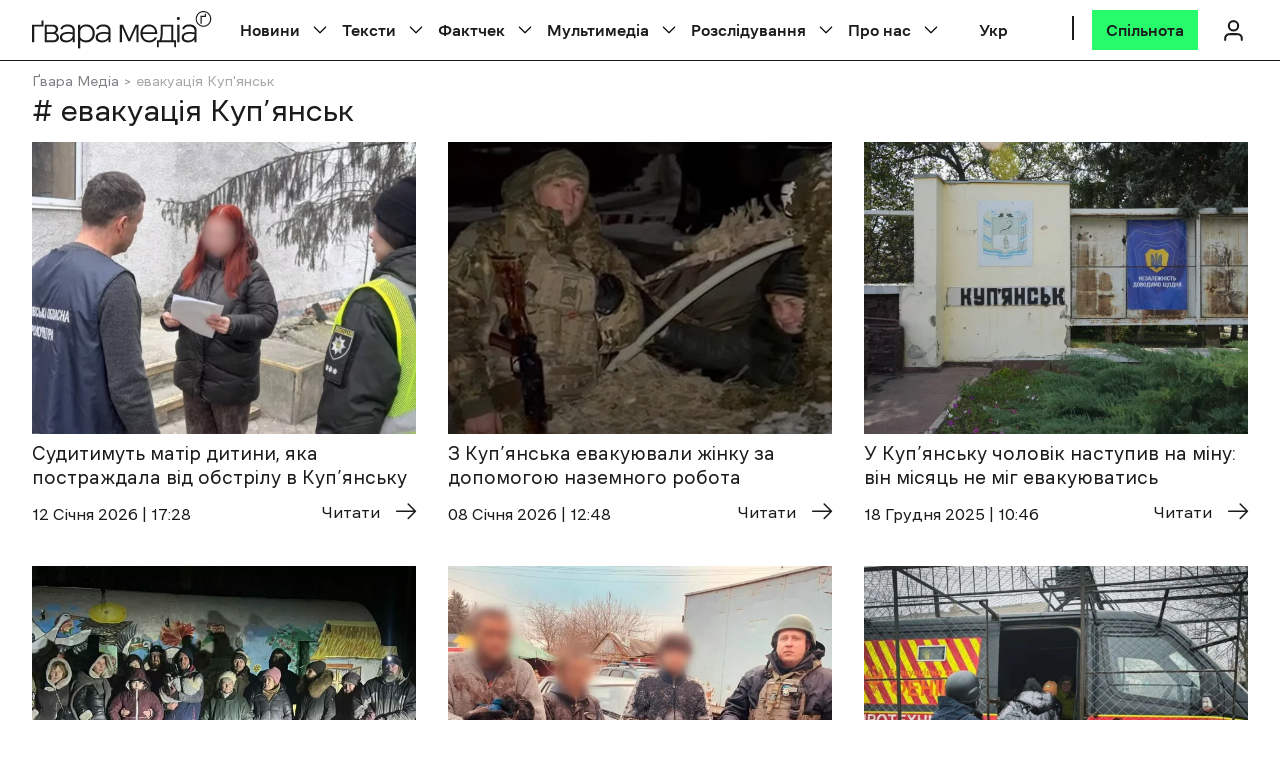

--- FILE ---
content_type: text/html; charset=UTF-8
request_url: https://gwaramedia.com/tag/evakuacziya-kupyansk/
body_size: 112639
content:
<!DOCTYPE html><html
 xmlns="http://www.w3.org/1999/xhtml"
 xmlns:fb="http://ogp.me/ns/fb#"
 xmlns:og="http://ogp.me/ns#"
 lang="uk-UA"><head><meta charset="utf-8"><meta name="viewport" content="width=device-width, initial-scale=1, maximum-scale=5"><meta http-equiv="X-UA-Compatible" content="ie=edge"><meta name="theme-color" content="#ffffff"><link rel="profile" href="http://gmpg.org/xfn/11"><link rel="preconnect" href="https://www.googletagmanager.com/" crossorigin><link rel="preconnect" href="https://fonts.gstatic.com/" crossorigin><meta name='robots' content='noindex, follow' /><link rel="alternate" hreflang="uk" href="https://gwaramedia.com/tag/evakuacziya-kupyansk/" /><link rel="alternate" hreflang="x-default" href="https://gwaramedia.com/tag/evakuacziya-kupyansk/" /><title>евакуація Куп&#039;янськ: останні новини та статті | Ґвара Медіа</title><link rel="preload" href="https://gwaramedia.com/wp-content/themes/gwara-media/img/logo.svg" as="image" fetchpriority="high" /><link rel="preload" href="https://gwaramedia.com/wp-content/webp-express/webp-images/uploads/2025/12/photo_2025-12-25_15-10-37-768x494.jpg.webp" as="image" fetchpriority="high" /><link rel="preload" href="https://gwaramedia.com/wp-content/webp-express/webp-images/uploads/2026/01/znimok-ekrana-2026-01-08-124427-e1767869102337.png.webp" as="image" fetchpriority="high" /><meta name="description" content="Читайте всі новини і статті з тегом &quot;евакуація Куп&#039;янськ&quot; на сайті Ґвара Медіа ⚡️⚡️ Інтерв’ю, репортажі, фотографії, відео та важлива інформація тут." /><meta property="og:locale" content="uk_UA" /><meta property="og:type" content="article" /><meta property="og:title" content="евакуація Куп&#039;янськ: останні новини та статті | Ґвара Медіа" /><meta property="og:description" content="Читайте всі новини і статті з тегом &quot;евакуація Куп&#039;янськ&quot; на сайті Ґвара Медіа ⚡️⚡️ Інтерв’ю, репортажі, фотографії, відео та важлива інформація тут." /><meta property="og:url" content="https://gwaramedia.com/tag/evakuacziya-kupyansk/" /><meta property="og:site_name" content="Ґвара Медіа" /><meta property="og:image" content="https://gwaramedia.com/wp-content/uploads/2024/07/badge.png" /><meta property="og:image:width" content="1280" /><meta property="og:image:height" content="720" /><meta property="og:image:type" content="image/png" /><meta name="twitter:card" content="summary_large_image" /><meta name="twitter:site" content="@GwaraMedia" /><style media="all">img:is([sizes="auto" i],[sizes^="auto," i]){contain-intrinsic-size:3000px 1500px}
/*! This file is auto-generated */
.wp-color-picker{width:80px;direction:ltr}.wp-picker-container .hidden{display:none}.wp-picker-container .wp-color-result.button{min-height:30px;margin:0 6px 6px 0;padding:0 0 0 30px;font-size:11px}.wp-color-result-text{background:#f6f7f7;border-radius:0 2px 2px 0;border-left:1px solid #c3c4c7;color:#50575e;display:block;line-height:2.54545455;padding:0 6px;text-align:center}.wp-color-result:focus,.wp-color-result:hover{background:#f6f7f7;border-color:#8c8f94;color:#1d2327}.wp-color-result:focus:after,.wp-color-result:hover:after{color:#1d2327;border-color:#a7aaad;border-left:1px solid #8c8f94}.wp-picker-container{display:inline-block}.wp-color-result:focus{border-color:#4f94d4;box-shadow:0 0 3px rgba(34,113,177,.8)}.wp-color-result:active{transform:none!important}.wp-picker-open+.wp-picker-input-wrap{display:inline-block;vertical-align:top}.wp-picker-input-wrap label{display:inline-block;vertical-align:top}.form-table .wp-picker-input-wrap label{margin:0!important}.wp-customizer .wp-picker-input-wrap .button.wp-picker-clear,.wp-customizer .wp-picker-input-wrap .button.wp-picker-default,.wp-picker-input-wrap .button.wp-picker-clear,.wp-picker-input-wrap .button.wp-picker-default{margin-left:6px;padding:0 8px;line-height:2.54545455;min-height:30px}.wp-picker-container .iris-square-slider .ui-slider-handle:focus{background-color:#50575e}.wp-picker-container .iris-picker{border-radius:0;border-color:#dcdcde;margin-top:6px}.wp-picker-container input[type=text].wp-color-picker{width:4rem;font-size:12px;font-family:monospace;line-height:2.33333333;margin:0;padding:0 5px;vertical-align:top;min-height:30px}.wp-color-picker::-webkit-input-placeholder{color:#646970}.wp-color-picker::-moz-placeholder{color:#646970;opacity:1}.wp-color-picker:-ms-input-placeholder{color:#646970}.wp-picker-container input[type=text].iris-error{background-color:#fcf0f1;border-color:#d63638;color:#000}.iris-picker .iris-strip .ui-slider-handle:focus,.iris-picker .ui-square-handle:focus{border-color:#3582c4;border-style:solid;box-shadow:0 0 0 1px #3582c4;outline:2px solid transparent}.iris-picker .iris-palette:focus{box-shadow:0 0 0 2px #3582c4}@media screen and (max-width:782px){.wp-picker-container input[type=text].wp-color-picker{width:5rem;font-size:16px;line-height:1.875;min-height:32px}.wp-customizer .wp-picker-container input[type=text].wp-color-picker{padding:0 5px}.wp-picker-input-wrap .button.wp-picker-clear,.wp-picker-input-wrap .button.wp-picker-default{padding:0 8px;line-height:2.14285714;min-height:32px}.wp-customizer .wp-picker-input-wrap .button.wp-picker-clear,.wp-customizer .wp-picker-input-wrap .button.wp-picker-default{padding:0 8px;font-size:14px;line-height:2.14285714;min-height:32px}.wp-picker-container .wp-color-result.button{padding:0 0 0 40px;font-size:14px;line-height:2.14285714}.wp-customizer .wp-picker-container .wp-color-result.button{font-size:14px;line-height:2.14285714}.wp-picker-container .wp-color-result-text{padding:0 14px;font-size:inherit;line-height:inherit}.wp-customizer .wp-picker-container .wp-color-result-text{padding:0 10px}}
#sb_instagram {width: 100%;margin: 0 auto;padding: 0;-webkit-box-sizing: border-box;-moz-box-sizing: border-box;box-sizing: border-box;}#sb_instagram:after{content: "";display: table;clear: both;}#sb_instagram.sbi_fixed_height{overflow: hidden;overflow-y: auto;-webkit-box-sizing: border-box;-moz-box-sizing: border-box;box-sizing: border-box;}#sb_instagram #sbi_images{-webkit-box-sizing: border-box;-moz-box-sizing: border-box;box-sizing: border-box;}#sb_instagram .sbi_header_link {-webkit-box-shadow: none;box-shadow: none;}#sb_instagram .sbi_header_link:hover {border: none;}#sb_instagram #sbi_images .sbi_item{display: inline-block;width: 100%;vertical-align: top;zoom: 1;margin: 0 !important;text-decoration: none;opacity: 1;overflow: hidden;-webkit-box-sizing: border-box;-moz-box-sizing: border-box;box-sizing: border-box;-webkit-transition: all 0.5s ease;-moz-transition: all 0.5s ease;-o-transition: all 0.5s ease;transition: all 0.5s ease;}#sb_instagram #sbi_images .sbi_item.sbi_transition{opacity: 0;}#sb_instagram #sbi_images {display: grid;width: 100%;padding: 12px 0;}#sb_instagram.sbi_col_1 #sbi_images {grid-template-columns: repeat(1, 1fr);}#sb_instagram.sbi_col_2 #sbi_images {grid-template-columns: repeat(2, 1fr);}#sb_instagram.sbi_col_3 #sbi_images {grid-template-columns: repeat(3, 1fr);}#sb_instagram.sbi_col_4 #sbi_images {grid-template-columns: repeat(4, 1fr);}#sb_instagram.sbi_col_5 #sbi_images {grid-template-columns: repeat(5, 1fr);}#sb_instagram.sbi_col_6 #sbi_images {grid-template-columns: repeat(6, 1fr);}#sb_instagram.sbi_col_7 #sbi_images {grid-template-columns: repeat(7, 1fr);}#sb_instagram.sbi_col_8 #sbi_images {grid-template-columns: repeat(8, 1fr);}#sb_instagram.sbi_col_9 #sbi_images {grid-template-columns: repeat(9, 1fr);}#sb_instagram.sbi_col_10 #sbi_images {grid-template-columns: repeat(10, 1fr);}#sb_instagram.sbi_col_1.sbi_disable_mobile #sbi_images {grid-template-columns: repeat(1, 1fr);}#sb_instagram.sbi_col_2.sbi_disable_mobile #sbi_images {grid-template-columns: repeat(2, 1fr);}#sb_instagram.sbi_col_3.sbi_disable_mobile #sbi_images {grid-template-columns: repeat(3, 1fr);}#sb_instagram.sbi_col_4.sbi_disable_mobile #sbi_images {grid-template-columns: repeat(4, 1fr);}#sb_instagram.sbi_col_5.sbi_disable_mobile #sbi_images {grid-template-columns: repeat(5, 1fr);}#sb_instagram.sbi_col_6.sbi_disable_mobile #sbi_images {grid-template-columns: repeat(6, 1fr);}#sb_instagram.sbi_col_7.sbi_disable_mobile #sbi_images {grid-template-columns: repeat(7, 1fr);}#sb_instagram.sbi_col_8.sbi_disable_mobile #sbi_images {grid-template-columns: repeat(8, 1fr);}#sb_instagram.sbi_col_9.sbi_disable_mobile #sbi_images {grid-template-columns: repeat(9, 1fr);}#sb_instagram.sbi_col_10.sbi_disable_mobile #sbi_images {grid-template-columns: repeat(10, 1fr);}#sb_instagram .sbi_photo_wrap{position: relative;}#sb_instagram .sbi_photo{display: block;text-decoration: none;}#sb_instagram .sbi_photo img{width: 100%;height: inherit;object-fit: cover;scale: 1;transition: -webkit-transform .5s ease-in-out;transition: transform .5s ease-in-out;transition: transform .5s ease-in-out, -webkit-transform .5s ease-in-out;vertical-align: middle;}#sb_instagram .sbi_no_js img{display: none;}#sb_instagram a, #sb_instagram a:hover, #sb_instagram a:focus, #sb_instagram a:active{outline: none;}#sb_instagram img{display: block;padding: 0 !important;margin: 0 !important;max-width: 100% !important;opacity: 1 !important;}#sb_instagram .sbi_link{display: none;position: absolute;bottom: 0;right: 0;width: 100%;padding: 10px 0;background: rgba(0,0,0,0.5);text-align: center;color: #fff;font-size: 12px;line-height: 1.1;}#sb_instagram .sbi_link a{padding: 0 6px;text-decoration: none;color: #fff;font-size: 12px;line-height: 1.1;display: inline-block;vertical-align: top;zoom: 1;}#sb_instagram .sbi_link .sbi_lightbox_link{padding-bottom: 5px;}#sb_instagram .sbi_link a:hover, #sb_instagram .sbi_link a:focus{text-decoration: underline;}#sb_instagram .sbi_photo_wrap:hover .sbi_link, #sb_instagram .sbi_photo_wrap:focus .sbi_link{display: block;}#sb_instagram svg:not(:root).svg-inline--fa {height: 1em;display: inline-block;}#sb_instagram .sbi_type_video .sbi_playbtn, #sb_instagram .sbi_type_carousel .sbi_playbtn, .sbi_type_carousel .fa-clone, #sb_instagram .sbi_type_carousel .svg-inline--fa.fa-play, #sb_instagram .sbi_type_video .svg-inline--fa.fa-play{display: block !important;position: absolute;z-index: 1;color: #fff;color: rgba(255,255,255,0.9);font-style: normal !important;text-shadow: 0 0 8px rgba(0,0,0,0.8);}#sb_instagram .sbi_type_video .sbi_playbtn, #sb_instagram .sbi_type_carousel .sbi_playbtn {z-index: 2;top: 50%;left: 50%;margin-top: -24px;margin-left: -19px;padding: 0;font-size: 48px;}#sb_instagram .sbi_type_carousel .fa-clone{right: 12px;top: 12px;font-size: 24px;text-shadow: 0 0 8px rgba(0,0,0,0.3);}.sbi_type_carousel svg.fa-clone, #sb_instagram .sbi_type_video .svg-inline--fa.fa-play, #sb_instagram .sbi_type_carousel .svg-inline--fa.fa-play{-webkit-filter: drop-shadow( 0px 0px 2px rgba(0,0,0,.4) );filter: drop-shadow( 0px 0px 2px rgba(0,0,0,.4) );}#sb_instagram .sbi_loader{width: 20px;height: 20px;position: relative;top: 50%;left: 50%;margin: -10px 0 0 -10px;background-color: #000;background-color: rgba(0,0,0,0.5);border-radius: 100%;-webkit-animation: sbi-sk-scaleout 1.0s infinite ease-in-out;animation: sbi-sk-scaleout 1.0s infinite ease-in-out;}#sb_instagram br {display: none;}#sbi_load p {display: inline;padding: 0;margin: 0;}#sb_instagram #sbi_load .sbi_loader{position: absolute;margin-top: -11px;background-color: #fff;opacity: 1;}@-webkit-keyframes sbi-sk-scaleout {0% {-webkit-transform: scale(0) }100% {-webkit-transform: scale(1.0);opacity: 0;}}@keyframes sbi-sk-scaleout {0% {-webkit-transform: scale(0);-ms-transform: scale(0);transform: scale(0);}100% {-webkit-transform: scale(1.0);-ms-transform: scale(1.0);transform: scale(1.0);opacity: 0;}}#sb_instagram .fa-spin, #sbi_lightbox .fa-spin{-webkit-animation: fa-spin 2s infinite linear;animation: fa-spin 2s infinite linear }#sb_instagram .fa-pulse, #sbi_lightbox .fa-pulse{-webkit-animation: fa-spin 1s infinite steps(8);animation: fa-spin 1s infinite steps(8) }@-webkit-keyframes fa-spin {0% {-webkit-transform: rotate(0deg);transform: rotate(0deg) }100% {-webkit-transform: rotate(359deg);transform: rotate(359deg) }}@keyframes fa-spin {0% {-webkit-transform: rotate(0deg);transform: rotate(0deg) }100% {-webkit-transform: rotate(359deg);transform: rotate(359deg) }}.sbi-screenreader{text-indent: -9999px !important;display: block !important;width: 0 !important;height: 0 !important;line-height: 0 !important;text-align: left !important;overflow: hidden !important;}#sb_instagram .sb_instagram_header, .sb_instagram_header{overflow: hidden;position: relative;-webkit-box-sizing: border-box;-moz-box-sizing: border-box;box-sizing: border-box;padding: 12px 0;}#sb_instagram .sb_instagram_header a, .sb_instagram_header a {text-decoration: none;transition: color 0.5s ease;}.sb_instagram_header.sbi_header_outside{float: none;margin-left: auto !important;margin-right: auto !important;display: flex;}.sbi_no_avatar .sbi_header_img{background: #333;color: #fff;width: 50px;height: 50px;position: relative;}.sb_instagram_header .sbi_header_hashtag_icon {opacity: 0;position: absolute;width: 100%;top: 0;bottom: 0;left: 0;text-align: center;color: #fff;background: rgba(0, 0, 0, 0.75);}.sbi_no_avatar .sbi_header_hashtag_icon {display: block;color: #fff;opacity: .9;-webkit-transition: background .6s linear,color .6s linear;-moz-transition: background .6s linear,color .6s linear;-o-transition: background .6s linear,color .6s linear;transition: background .6s linear,color .6s linear }.sbi_no_avatar:hover .sbi_header_hashtag_icon {display: block;opacity: 1;-webkit-transition: background .2s linear,color .2s linear;-moz-transition: background .2s linear,color .2s linear;-o-transition: background .2s linear,color .2s linear;transition: background .2s linear,color .2s linear }@media all and (min-width: 480px){#sb_instagram .sb_instagram_header.sbi_medium .sbi_header_img, .sb_instagram_header.sbi_medium .sbi_header_img{width: 80px;height: 80px;border-radius: 50%;}#sb_instagram .sb_instagram_header.sbi_medium .sbi_header_img img, .sb_instagram_header.sbi_medium .sbi_header_img img{width: 80px;height: 80px;border-radius: 50%;}#sb_instagram .sb_instagram_header.sbi_medium .sbi_header_text h3, .sb_instagram_header.sbi_medium .sbi_header_text h3{font-size: 20px;}#sb_instagram .sb_instagram_header.sbi_medium .sbi_header_text .sbi_bio_info, #sb_instagram .sb_instagram_header.sbi_medium .sbi_header_text .sbi_bio, .sb_instagram_header.sbi_medium .sbi_header_text .sbi_bio_info, .sb_instagram_header.sbi_medium .sbi_header_text .sbi_bio{font-size: 14px;}#sb_instagram .sb_instagram_header.sbi_medium .sbi_header_text h3, #sb_instagram .sb_instagram_header.sbi_medium .sbi_header_text .sbi_bio_info, #sb_instagram .sb_instagram_header.sbi_medium .sbi_header_text .sbi_bio, .sb_instagram_header.sbi_medium .sbi_header_text h3, .sb_instagram_header.sbi_medium .sbi_header_text .sbi_bio_info, .sb_instagram_header.sbi_medium .sbi_header_text .sbi_bio{line-height: 1.4 }#sb_instagram .sb_instagram_header.sbi_large .sbi_header_img, .sb_instagram_header.sbi_large .sbi_header_img{width: 120px;height: 120px;border-radius: 50%;}#sb_instagram .sb_instagram_header.sbi_large .sbi_header_img img, .sb_instagram_header.sbi_large .sbi_header_img img {width: 120px;height: 120px;border-radius: 50%;}#sb_instagram .sb_instagram_header.sbi_large .sbi_header_text h3, .sb_instagram_header.sbi_large .sbi_header_text h3{font-size: 28px;}#sb_instagram .sb_instagram_header.sbi_large .sbi_header_text .sbi_bio_info, #sb_instagram .sb_instagram_header.sbi_large .sbi_header_text .sbi_bio, .sb_instagram_header.sbi_large .sbi_header_text .sbi_bio_info, .sb_instagram_header.sbi_large .sbi_header_text .sbi_bio{font-size: 16px;}}#sb_instagram .sb_instagram_header .sbi_header_img, .sb_instagram_header .sbi_header_img{position: relative;width: 50px;height: 50px;overflow: hidden;-moz-border-radius: 40px;-webkit-border-radius: 40px;border-radius: 50%;}#sb_instagram .sb_instagram_header .sbi_header_img_hover, .sb_instagram_header .sbi_header_img_hover{opacity: 0;position: absolute;width: 100%;top: 0;bottom: 0;left: 0;text-align: center;color: #fff;background: rgba(0,0,0,0.75);}#sb_instagram .sb_instagram_header .sbi_header_img_hover .sbi_new_logo, #sb_instagram .sb_instagram_header .sbi_header_hashtag_icon .sbi_new_logo, .sb_instagram_header .sbi_header_img_hover .sbi_new_logo, .sb_instagram_header .sbi_header_hashtag_icon .sbi_new_logo{position: absolute;top: 50%;left: 50%;margin-top: -12px;margin-left: -12px;width: 24px;height: 24px;font-size: 24px;}#sb_instagram .sb_instagram_header.sbi_medium .sbi_header_hashtag_icon .sbi_new_logo, .sb_instagram_header.sbi_medium .sbi_header_hashtag_icon .sbi_new_logo{margin-top: -18px;margin-left: -18px;width: 36px;height: 36px;font-size: 36px }#sb_instagram .sb_instagram_header.sbi_large .sbi_header_hashtag_icon .sbi_new_logo, .sb_instagram_header.sbi_large .sbi_header_hashtag_icon .sbi_new_logo {margin-top: -24px;margin-left: -24px;width: 48px;height: 48px;font-size: 48px }#sb_instagram .sb_instagram_header .sbi_header_img_hover i {overflow: hidden;}#sb_instagram .sb_instagram_header .sbi_header_img_hover, .sb_instagram_header .sbi_header_img_hover{z-index: 2;transition: opacity 0.4s ease-in-out;}#sb_instagram .sb_instagram_header .sbi_fade_in, .sb_instagram_header .sbi_fade_in{opacity: 1;transition: opacity 0.2s ease-in-out;}#sb_instagram .sb_instagram_header a:hover .sbi_header_img_hover, #sb_instagram .sb_instagram_header a:focus .sbi_header_img_hover, .sb_instagram_header a:hover .sbi_header_img_hover, .sb_instagram_header a:focus .sbi_header_img_hover{opacity: 1;}#sb_instagram .sb_instagram_header .sbi_header_text, .sb_instagram_header .sbi_header_text{display: flex;gap: 20px;justify-content: flex-start;align-items: center;}#sb_instagram .sb_instagram_header.sbi_large .sbi_feedtheme_header_text, .sb_instagram_header.sbi_large .sbi_feedtheme_header_text {gap: 8px;}.sb_instagram_header.sbi_medium .sbi_feedtheme_header_text {gap: 4px;}.sbi_feedtheme_header_text {display: flex;justify-content: flex-start;align-items: flex-start;flex: 1;flex-direction: column;gap: 4px;}#sb_instagram .sb_instagram_header a, .sb_instagram_header a{text-decoration: none;}#sb_instagram .sb_instagram_header h3, .sb_instagram_header h3{font-size: 16px;line-height: 1.3;margin: 0;padding: 0;}#sb_instagram .sb_instagram_header p, .sb_instagram_header p{font-size: 13px;line-height: 1.3;margin: 0;padding: 0;}#sb_instagram p:empty {display: none;}#sb_instagram .sb_instagram_header .sbi_header_text img.emoji, .sb_instagram_header .sbi_header_text img.emoji{margin-right: 3px !important;}#sb_instagram .sb_instagram_header .sbi_header_text.sbi_no_bio .sbi_bio_info, .sb_instagram_header .sbi_header_text.sbi_no_bio .sbi_bio_info{clear: both;}#sb_instagram #sbi_load{float: left;clear: both;width: 100%;text-align: center;}#sb_instagram #sbi_load .fa-spinner{display: none;position: absolute;top: 50%;left: 50%;margin: -8px 0 0 -7px;font-size: 15px;}#sb_instagram #sbi_load{opacity: 1;transition: all 0.5s ease-in;}#sb_instagram .sbi_load_btn .sbi_btn_text, #sb_instagram .sbi_load_btn .sbi_loader{opacity: 1;transition: all 0.1s ease-in;}#sb_instagram .sbi_hidden{opacity: 0 !important;}#sb_instagram #sbi_load .sbi_load_btn, #sb_instagram .sbi_follow_btn a{display: inline-block;vertical-align: top;zoom: 1;padding: 7px 14px;margin: 5px auto 0 auto;background: #333;border: none;color: #fff;text-decoration: none;font-size: 13px;line-height: 1.5;-moz-border-radius: 4px;-webkit-border-radius: 4px;border-radius: 4px;-webkit-box-sizing: border-box;-moz-box-sizing: border-box;box-sizing: border-box;}#sb_instagram #sbi_load .sbi_load_btn {position: relative;}#sb_instagram .sbi_follow_btn{display: inline-block;vertical-align: top;zoom: 1;text-align: center;}#sb_instagram .sbi_follow_btn.sbi_top{display: block;margin-bottom: 5px;}#sb_instagram .sbi_follow_btn a{background: #408bd1;color: #fff;}#sb_instagram .sbi_follow_btn a, #sb_instagram .sbi_follow_btn a, #sb_instagram #sbi_load .sbi_load_btn{transition: all 0.1s ease-in;}#sb_instagram #sbi_load .sbi_load_btn:hover{outline: none;box-shadow: inset 0 0 20px 20px rgba(255,255,255,0.25);}#sb_instagram .sbi_follow_btn a:hover, #sb_instagram .sbi_follow_btn a:focus{outline: none;box-shadow: inset 0 0 10px 20px #359dff;}#sb_instagram .sbi_follow_btn a:active, #sb_instagram #sbi_load .sbi_load_btn:active{box-shadow: inset 0 0 10px 20px rgba(0,0,0,0.3);}#sb_instagram .sbi_follow_btn .fa, #sb_instagram .sbi_follow_btn svg{margin-bottom: -1px;margin-right: 7px;font-size: 15px;}#sb_instagram .sbi_follow_btn svg{vertical-align: -.125em;}#sb_instagram #sbi_load .sbi_follow_btn{margin-left: 5px;}#sb_instagram .sb_instagram_error{width: 100%;text-align: center;line-height: 1.4;}#sbi_mod_error{display: none;border: 1px solid #ddd;background: #eee;color: #333;margin: 10px 0 0;padding: 10px 15px;font-size: 13px;text-align: center;clear: both;-moz-border-radius: 4px;-webkit-border-radius: 4px;border-radius: 4px;}#sbi_mod_error br {display: initial !important;}#sbi_mod_error p{padding: 5px 0 !important;margin: 0 !important;line-height: 1.3 !important;}#sbi_mod_error ol, #sbi_mod_error ul{padding: 5px 0 5px 20px !important;margin: 0 !important;}#sbi_mod_error li{padding: 1px 0 !important;margin: 0 !important;}#sbi_mod_error span{font-size: 12px;}#sb_instagram.sbi_medium .sbi_playbtn, #sb_instagram.sbi_medium .sbi_photo_wrap .svg-inline--fa.fa-play{margin-top: -12px;margin-left: -9px;font-size: 23px;}#sb_instagram.sbi_medium .sbi_type_carousel .sbi_photo_wrap .fa-clone{right: 8px;top: 8px;font-size: 18px;}#sb_instagram.sbi_small .sbi_playbtn, #sb_instagram.sbi_small .sbi_photo_wrap .svg-inline--fa.fa-play{margin-top: -9px;margin-left: -7px;font-size: 18px;}#sb_instagram.sbi_small .sbi_type_carousel .sbi_photo_wrap .fa-clone{right: 5px;top: 5px;font-size: 12px;}@media all and (max-width: 640px){#sb_instagram.sbi_col_3 #sbi_images, #sb_instagram.sbi_col_4 #sbi_images, #sb_instagram.sbi_col_5 #sbi_images, #sb_instagram.sbi_col_6 #sbi_images {grid-template-columns: repeat(2, 1fr);}#sb_instagram.sbi_col_7 #sbi_images, #sb_instagram.sbi_col_8 #sbi_images, #sb_instagram.sbi_col_9 #sbi_images, #sb_instagram.sbi_col_10 #sbi_images {grid-template-columns: repeat(4, 1fr);}#sb_instagram.sbi_width_resp{width: 100% !important;}}@media all and (max-width: 480px){#sb_instagram.sbi_col_3 #sbi_images, #sb_instagram.sbi_col_4 #sbi_images, #sb_instagram.sbi_col_5 #sbi_images, #sb_instagram.sbi_col_6 #sbi_images, #sb_instagram.sbi_col_7 #sbi_images, #sb_instagram.sbi_col_8 #sbi_images, #sb_instagram.sbi_col_9 #sbi_images, #sb_instagram.sbi_col_10 #sbi_images {grid-template-columns: 1fr;}#sb_instagram.sbi_mob_col_10 #sbi_images {grid-template-columns: repeat(10, 1fr);}#sb_instagram.sbi_mob_col_9 #sbi_images {grid-template-columns: repeat(9, 1fr);}#sb_instagram.sbi_mob_col_8 #sbi_images {grid-template-columns: repeat(8, 1fr);}#sb_instagram.sbi_mob_col_7 #sbi_images {grid-template-columns: repeat(7, 1fr);}#sb_instagram.sbi_mob_col_6 #sbi_images {grid-template-columns: repeat(6, 1fr);}#sb_instagram.sbi_mob_col_5 #sbi_images {grid-template-columns: repeat(5, 1fr);}#sb_instagram.sbi_mob_col_4 #sbi_images {grid-template-columns: repeat(4, 1fr);}#sb_instagram.sbi_mob_col_3 #sbi_images {grid-template-columns: repeat(3, 1fr);}#sb_instagram.sbi_mob_col_2 #sbi_images {grid-template-columns: repeat(2, 1fr);}#sb_instagram.sbi_mob_col_1 #sbi_images {grid-template-columns: 1fr;}}#sb_instagram.sbi_no_js #sbi_images .sbi_item .sbi_photo_wrap{box-sizing: border-box;position: relative;overflow: hidden;}#sb_instagram.sbi_no_js #sbi_images .sbi_item .sbi_photo_wrap:before {content: "";display: block;padding-top: 100%;z-index: -300;}#sb_instagram.sbi_no_js #sbi_images .sbi_item .sbi_photo {position: absolute;top: 0;left: 0;bottom: 0;right: 0;}#sb_instagram.sbi_no_js #sbi_images .sbi_item.sbi_transition {opacity: 1;}#sb_instagram.sbi_no_js .sbi_photo img, #sb_instagram.sbi_no_js .sbi_load_btn{display: none;}#sb_instagram #sbi_images .sbi_js_load_disabled .sbi_imgLiquid_ready.sbi_photo, #sb_instagram #sbi_images .sbi_no_js_customizer .sbi_imgLiquid_ready.sbi_photo{padding-bottom: 0 !important;}#sb_instagram #sbi_mod_error .sb_frontend_btn {display: inline-block;padding: 6px 10px;background: #ddd;background: rgba(0,0,0,.1);text-decoration: none;border-radius: 5px;margin-top: 10px;color: #444 }#sb_instagram #sbi_mod_error .sb_frontend_btn:hover {background: #ccc;background: rgba(0,0,0,.15) }#sb_instagram #sbi_mod_error .sb_frontend_btn .fa {margin-right: 2px }.sbi_header_outside.sbi_header_palette_dark, #sb_instagram.sbi_palette_dark, #sbi_lightbox.sbi_palette_dark_lightbox .sbi_lb-outerContainer .sbi_lb-dataContainer, #sbi_lightbox.sbi_palette_dark_lightbox .sbi_lightbox_tooltip, #sbi_lightbox.sbi_palette_dark_lightbox .sbi_share_close{background-color: rgba(0,0,0,.85);color: rgba(255,255,255,.75);}#sb_instagram.sbi_palette_dark .sbi_caption, .sbi_header_palette_dark, #sbi_lightbox.sbi_palette_dark_lightbox .sbi_lb-outerContainer .sbi_lb-dataContainer .sbi_lb-details .sbi_lb-caption, #sbi_lightbox.sbi_palette_dark_lightbox .sbi_lb-outerContainer .sbi_lb-dataContainer .sbi_lb-number, #sbi_lightbox.sbi_lb-comments-enabled.sbi_palette_dark_lightbox .sbi_lb-commentBox p{color: rgba(255,255,255,.75);}.sbi_header_palette_dark .sbi_bio, #sb_instagram.sbi_palette_dark .sbi_meta {color: rgba(255,255,255,.75);}.sbi_header_palette_dark a, #sb_instagram.sbi_palette_dark .sbi_expand a, #sbi_lightbox.sbi_palette_dark_lightbox .sbi_lb-outerContainer .sbi_lb-dataContainer .sbi_lb-details a, #sbi_lightbox.sbi_palette_dark_lightbox .sbi_lb-outerContainer .sbi_lb-dataContainer .sbi_lb-details a p, #sbi_lightbox.sbi_lb-comments-enabled.sbi_palette_dark_lightbox .sbi_lb-commentBox .sbi_lb-commenter {color: #fff;}.sbi_header_outside.sbi_header_palette_light, #sb_instagram.sbi_palette_light, #sbi_lightbox.sbi_palette_light_lightbox .sbi_lb-outerContainer .sbi_lb-dataContainer, #sbi_lightbox.sbi_palette_light_lightbox .sbi_lightbox_tooltip, #sbi_lightbox.sbi_palette_light_lightbox .sbi_share_close{color: rgba(0,0,0,.85);background-color: rgba(255,255,255,.75);}#sb_instagram.sbi_palette_light .sbi_caption, .sbi_header_palette_light, #sbi_lightbox.sbi_palette_light_lightbox .sbi_lb-outerContainer .sbi_lb-dataContainer .sbi_lb-details .sbi_lb-caption, #sbi_lightbox.sbi_palette_light_lightbox .sbi_lb-outerContainer .sbi_lb-dataContainer .sbi_lb-number, #sbi_lightbox.sbi_lb-comments-enabled.sbi_palette_light_lightbox .sbi_lb-commentBox p{color: rgba(0,0,0,.85);}.sbi_header_palette_light .sbi_bio, #sb_instagram.sbi_palette_light .sbi_meta {color: rgba(0,0,0,.85);}.sbi_header_palette_light a, #sb_instagram.sbi_palette_light .sbi_expand a, #sbi_lightbox.sbi_palette_light_lightbox .sbi_lb-outerContainer .sbi_lb-dataContainer .sbi_lb-details a, #sbi_lightbox.sbi_palette_light_lightbox .sbi_lb-outerContainer .sbi_lb-dataContainer .sbi_lb-details a p, #sbi_lightbox.sbi_lb-comments-enabled.sbi_palette_light_lightbox .sbi_lb-commentBox .sbi_lb-commenter {color: #000;}@media all and (max-width: 480px){#sb_instagram.sbi_col_3.sbi_mob_col_auto #sbi_images, #sb_instagram.sbi_col_4.sbi_mob_col_auto #sbi_images, #sb_instagram.sbi_col_5.sbi_mob_col_auto #sbi_images, #sb_instagram.sbi_col_6.sbi_mob_col_auto #sbi_images, #sb_instagram.sbi_col_7.sbi_mob_col_auto #sbi_images, #sb_instagram.sbi_col_8.sbi_mob_col_auto #sbi_images, #sb_instagram.sbi_col_9.sbi_mob_col_auto #sbi_images, #sb_instagram.sbi_col_10.sbi_mob_col_auto #sbi_images, #sb_instagram.sbi_mob_col_1 #sbi_images {grid-template-columns: 1fr;}#sb_instagram.sbi_mob_col_2 #sbi_images {grid-template-columns: repeat(2, 1fr) }#sb_instagram.sbi_mob_col_3 #sbi_images {grid-template-columns: repeat(3, 1fr) }#sb_instagram.sbi_mob_col_4 #sbi_images {grid-template-columns: repeat(4, 1fr) }#sb_instagram.sbi_mob_col_5 #sbi_images {grid-template-columns: repeat(5, 1fr) }#sb_instagram.sbi_mob_col_6 #sbi_images {grid-template-columns: repeat(6, 1fr) }#sb_instagram.sbi_mob_col_7 #sbi_images {grid-template-columns: repeat(7, 1fr) }}@media all and (max-width: 800px){#sb_instagram.sbi_tab_col_10 #sbi_images {grid-template-columns: repeat(10, 1fr);}#sb_instagram.sbi_tab_col_9 #sbi_images {grid-template-columns: repeat(9, 1fr);}#sb_instagram.sbi_tab_col_8 #sbi_images {grid-template-columns: repeat(8, 1fr);}#sb_instagram.sbi_tab_col_7 #sbi_images {grid-template-columns: repeat(7, 1fr);}#sb_instagram.sbi_tab_col_6 #sbi_images {grid-template-columns: repeat(6, 1fr);}#sb_instagram.sbi_tab_col_5 #sbi_images {grid-template-columns: repeat(5, 1fr);}#sb_instagram.sbi_tab_col_4 #sbi_images {grid-template-columns: repeat(4, 1fr);}#sb_instagram.sbi_tab_col_3 #sbi_images {grid-template-columns: repeat(3, 1fr);}#sb_instagram.sbi_tab_col_2 #sbi_images {grid-template-columns: repeat(2, 1fr);}#sb_instagram.sbi_tab_col_1 #sbi_images {grid-template-columns: 1fr;}}@media all and (max-width: 480px){#sb_instagram.sbi_col_3.sbi_mob_col_auto #sbi_images, #sb_instagram.sbi_col_4.sbi_mob_col_auto #sbi_images, #sb_instagram.sbi_col_5.sbi_mob_col_auto #sbi_images, #sb_instagram.sbi_col_6.sbi_mob_col_auto #sbi_images, #sb_instagram.sbi_col_7.sbi_mob_col_auto #sbi_images, #sb_instagram.sbi_col_8.sbi_mob_col_auto #sbi_images, #sb_instagram.sbi_col_9.sbi_mob_col_auto #sbi_images, #sb_instagram.sbi_col_10.sbi_mob_col_auto #sbi_images, #sb_instagram.sbi_mob_col_1 #sbi_images {grid-template-columns: 1fr;}#sb_instagram.sbi_mob_col_2 #sbi_images {grid-template-columns: repeat(2, 1fr) }#sb_instagram.sbi_mob_col_3 #sbi_images {grid-template-columns: repeat(3, 1fr) }#sb_instagram.sbi_mob_col_4 #sbi_images {grid-template-columns: repeat(4, 1fr) }#sb_instagram.sbi_mob_col_5 #sbi_images {grid-template-columns: repeat(5, 1fr);}#sb_instagram.sbi_mob_col_6 #sbi_images {grid-template-columns: repeat(6, 1fr);}#sb_instagram.sbi_mob_col_7 #sbi_images {grid-template-columns: repeat(7, 1fr);}#sb_instagram.sbi_mob_col_8 #sbi_images {grid-template-columns: repeat(8, 1fr);}#sb_instagram.sbi_mob_col_9 #sbi_images {grid-template-columns: repeat(9, 1fr);}#sb_instagram.sbi_mob_col_10 #sbi_images {grid-template-columns: repeat(10, 1fr);}}#sb_instagram #sbi_images .sbi_item.sbi_num_diff_hide{display: none !important;}body:after {content: url([data-uri]);display: none;}.sbi_lightboxOverlay {position: absolute;top: 0;left: 0;z-index: 99999;background-color: black;filter: progid:DXImageTransform.Microsoft.Alpha(Opacity=80);opacity: 0.9;display: none;}.sbi_lightbox {position: absolute;left: 0;width: 100%;z-index: 100000;text-align: center;line-height: 0;font-weight: normal;}.sbi_lightbox .sbi_lb-image {display: block;height: auto;max-width: inherit;-webkit-border-radius: 3px;-moz-border-radius: 3px;-ms-border-radius: 3px;-o-border-radius: 3px;border-radius: 3px;object-fit: contain;}.sbi_lightbox.sbi_lb-comments-enabled .sbi_lb-image{-webkit-border-radius: 3px 0 0 3px;-moz-border-radius: 3px 0 0 3px;-ms-border-radius: 3px 0 0 3px;-o-border-radius: 3px 0 0 3px;border-radius: 3px 0 0 3px;}.sbi_lightbox a:hover, .sbi_lightbox a:focus, .sbi_lightbox a:active{outline: none;}.sbi_lightbox a img {border: none;}.sbi_lb-outerContainer {position: relative;background-color: #000;*zoom: 1;width: 250px;height: 250px;margin: 0 auto 5px auto;-webkit-border-radius: 4px;-moz-border-radius: 4px;-ms-border-radius: 4px;-o-border-radius: 4px;border-radius: 4px;}.sbi_lb-outerContainer:after {content: "";display: table;clear: both;}.sbi_lb-container-wrapper{height: 100%;}.sbi_lb-container {position: relative;padding: 4px;top: 0;left: 0;width: 100%;height: 100%;bottom: 0;right: 0;}.sbi_lb-loader {position: absolute;width: 100%;top: 50%;left: 0;height: 20px;margin-top: -10px;text-align: center;line-height: 0;}.sbi_lb-loader span {display: block;width: 14px;height: 14px;margin: 0 auto;background: url([data-uri]) no-repeat;}.sbi_lb-nav {top: 0;left: 0;width: 100%;z-index: 10;}.sbi_lb-container > .nav {left: 0;}.sbi_lb-nav a {position: absolute;z-index: 100;top: 0;height: 90%;outline: none;background-image: url('[data-uri]');}.sbi_lb-prev, .sbi_lb-next {height: 100%;cursor: pointer;display: block;}.sbi_lb-nav a.sbi_lb-prev {width: 50px;left: -70px;padding-left: 10px;padding-right: 10px;float: left;filter: progid:DXImageTransform.Microsoft.Alpha(Opacity=0.5);opacity: 0.5;-webkit-transition: opacity 0.2s;-moz-transition: opacity 0.2s;-o-transition: opacity 0.2s;transition: opacity 0.2s;}.sbi_lb-nav a.sbi_lb-prev:hover {filter: progid:DXImageTransform.Microsoft.Alpha(Opacity=100);opacity: 1;}.sbi_lb-nav a.sbi_lb-next {width: 50px;right: -70px;padding-left: 10px;padding-right: 10px;float: right;filter: progid:DXImageTransform.Microsoft.Alpha(Opacity=0.5);opacity: 0.5;-webkit-transition: opacity 0.2s;-moz-transition: opacity 0.2s;-o-transition: opacity 0.2s;transition: opacity 0.2s;}.sbi_lb-nav a.sbi_lb-next:hover {filter: progid:DXImageTransform.Microsoft.Alpha(Opacity=100);opacity: 1;}.sbi_lb-nav span{display: block;top: 55%;position: absolute;left: 20px;width: 34px;height: 45px;margin: -25px 0 0 0;background: url([data-uri]) no-repeat;}.sbi_lb-nav a.sbi_lb-prev span{background-position: -53px 0;}.sbi_lb-nav a.sbi_lb-next span{left: auto;right: 20px;background-position: -18px 0;}.sbi_lb-dataContainer {margin: 0 auto;padding-top: 10px;*zoom: 1;width: 100%;font-family: "Open Sans", Helvetica, Arial, sans-serif;-moz-border-radius-bottomleft: 4px;-webkit-border-bottom-left-radius: 4px;border-bottom-left-radius: 4px;-moz-border-radius-bottomright: 4px;-webkit-border-bottom-right-radius: 4px;border-bottom-right-radius: 4px;}.sbi_lightbox.sbi_lb-comments-enabled .sbi_lb-outerContainer{position: relative;padding-right: 300px;background: #fff;-webkit-box-sizing: content-box;-moz-box-sizing: content-box;box-sizing: content-box;}.sbi_lightbox.sbi_lb-comments-enabled .sbi_lb-container-wrapper {position: relative;background: #000;}.sbi_lightbox.sbi_lb-comments-enabled .sbi_lb-dataContainer {width: 300px !important;position: absolute;top: 0;right: -300px;height: 100%;bottom: 0;background: #fff;line-height: 1.4;overflow: hidden;overflow-y: auto;text-align: left;}.sbi_lb-dataContainer:after, .sbi_lb-data:after, .sbi_lb-commentBox:after {content: "";display: table;clear: both;}.sbi_lightbox.sbi_lb-comments-enabled .sbi_lb-commentBox{display: block !important;width: 100%;margin-top: 20px;padding: 4px;}#sbi_lightbox.sbi_lb-comments-enabled .sbi_lb-number {padding-bottom: 0;}#sbi_lightbox.sbi_lb-comments-enabled .sbi_lb-caption {width: 100%;max-width: 100%;margin-bottom: 20px;}#sbi_lightbox.sbi_lb-comments-enabled .sbi_lb-caption .sbi_caption_text {display: inline-block;padding-top: 10px;}.sbi_lightbox.sbi_lb-comments-enabled .sbi_lb-comment{display: block !important;width: 100%;min-width: 100%;float: left;clear: both;font-size: 12px;padding: 3px 20px 3px 0;margin: 0 0 1px 0;-webkit-box-sizing: border-box;-moz-box-sizing: border-box;box-sizing: border-box;}.sbi_lightbox.sbi_lb-comments-enabled .sbi_lb-commenter {font-weight: 700;margin-right: 5px;}.sbi_lightbox.sbi_lb-comments-enabled .sbi_lb-commentBox p{text-align: left;}.sbi_lightbox.sbi_lb-comments-enabled .sbi_lb-dataContainer{box-sizing: border-box;padding: 15px 20px;}.sbi_lb-data {padding: 0 4px;color: #ccc;}.sbi_lb-data .sbi_lb-details {width: 85%;float: left;text-align: left;line-height: 1.1;}.sbi_lb-data .sbi_lb-caption {float: left;font-size: 13px;font-weight: normal;line-height: 1.3;padding-bottom: 3px;color: #ccc;word-wrap: break-word;word-break: break-word;overflow-wrap: break-word;-webkit-hyphens: auto;-moz-hyphens: auto;hyphens: auto;}.sbi_lb-data .sbi_lb-caption a{color: #ccc;font-weight: bold;text-decoration: none;}.sbi_lb-data .sbi_lb-caption a:hover, .sbi_lb-commenter:hover{color: #fff;text-decoration: underline;}.sbi_lb-data .sbi_lb-caption .sbi_lightbox_username{float: left;width: 100%;color: #ccc;padding-bottom: 0;display: block;margin: 0 0 5px 0;}.sbi_lb-data .sbi_lb-caption .sbi_lightbox_username:hover p{color: #fff;text-decoration: underline;}.sbi_lightbox.sbi_lb-comments-enabled .sbi_lb-commenter {color: #333;}.sbi_lightbox.sbi_lb-comments-enabled .sbi_lb-data, .sbi_lightbox.sbi_lb-comments-enabled .sbi_lb-data .sbi_lb-caption, .sbi_lightbox.sbi_lb-comments-enabled .sbi_lb-data .sbi_lb-caption a, .sbi_lightbox.sbi_lb-comments-enabled .sbi_lb-data .sbi_lb-caption a:hover, .sbi_lightbox.sbi_lb-comments-enabled .sbi_lb-commenter:hover, .sbi_lightbox.sbi_lb-comments-enabled .sbi_lightbox_username, #sbi_lightbox.sbi_lightbox.sbi_lb-comments-enabled .sbi_lb-number, #sbi_lightbox.sbi_lightbox.sbi_lb-comments-enabled .sbi_lightbox_action a, #sbi_lightbox.sbi_lightbox.sbi_lb-comments-enabled .sbi_lightbox_action a:hover, .sbi_lightbox.sbi_lb-comments-enabled .sbi_lb-data .sbi_lb-caption .sbi_lightbox_username:hover p, .sbi_lightbox.sbi_lb-comments-enabled .sbi_lb-data .sbi_lb-caption .sbi_lightbox_username p{color: #333;}.sbi_lightbox .sbi_lightbox_username img {float: left;border: none;width: 32px;height: 32px;margin-right: 10px;background: #666;-moz-border-radius: 40px;-webkit-border-radius: 40px;border-radius: 40px;}.sbi_lightbox_username p{float: left;margin: 0;padding: 0;color: #ccc;line-height: 32px;font-weight: bold;font-size: 13px;}.sbi_lb-data .sbi_lb-number {display: block;float: left;clear: both;padding: 5px 0 15px 0;font-size: 12px;color: #999999;}.sbi_lb-data .sbi_lb-close {display: block;float: right;width: 30px;height: 30px;font-size: 18px;color: #aaa;text-align: right;outline: none;filter: progid:DXImageTransform.Microsoft.Alpha(Opacity=70);opacity: 0.7;-webkit-transition: opacity 0.2s;-moz-transition: opacity 0.2s;-o-transition: opacity 0.2s;transition: opacity 0.2s;}.sbi_lb-data .sbi_lb-close:hover {cursor: pointer;filter: progid:DXImageTransform.Microsoft.Alpha(Opacity=100);opacity: 1;color: #fff;}.sbi_lb-nav {height: auto;}.sbi_lightbox .sbi_owl-item:nth-child(n+2) .sbi_video {position: relative !important;}.sbi_lb-container{padding: 0;}.sb-elementor-cta {width: 100% !important;border: 1px solid #E8E8EB !important;border-radius: 2px !important;position: relative !important;text-align: center !important;}.sb-elementor-cta-img-ctn {width: 100% !important;position: relative !important;float: left !important;display: flex !important;justify-content: center !important;align-items: center !important;margin-top: 50px !important;margin-bottom: 35px !important;}.sb-elementor-cta-img {width: 65px !important;height: 65px !important;position: relative !important;border: 2px solid #DCDDE1 !important;border-radius: 16px !important;-webkit-transform: rotate(-3deg) !important;transform: rotate(-3deg) !important;display: flex !important;justify-content: center !important;align-items: center !important;}.sb-elementor-cta-img span svg {float: left !important;}.sb-elementor-cta-img>* {-webkit-transform: rotate(3deg) !important;transform: rotate(3deg) !important;}.sb-elementor-cta-logo {position: absolute !important;right: -15px !important;bottom: -19px !important;z-index: 1 !important;}.sb-elementor-cta-heading {font-size: 19px !important;padding: 0px !important;margin: 0px !important;display: inline-block !important;width: 100% !important;font-weight: 700 !important;line-height: 1.4em !important;margin-bottom: 30px !important;}.sb-elementor-cta-btn {background: #0068A0 !important;border-radius: 2px !important;padding: 8px 20px 8px 38px !important;cursor: pointer !important;color: #fff !important;position: relative !important;margin-bottom: 30px !important;}.sb-elementor-cta-btn:before, .sb-elementor-cta-btn:after {content: '' !important;position: absolute !important;width: 2px !important;height: 12px !important;background: #fff !important;left: 20px !important;top: 14px !important;}.sb-elementor-cta-btn:after {-webkit-transform: rotate(90deg) !important;transform: rotate(90deg) !important;}.sb-elementor-cta-desc {display: flex !important;justify-content: center !important;align-items: center !important;padding: 20px !important;background: #F9F9FA !important;border-top: 1px solid #E8E8EB !important;margin-top: 35px !important;flex-direction: column !important;}.sb-elementor-cta-desc strong {color: #141B38 !important;font-size: 16px !important;font-weight: 600 !important;margin-bottom: 8px !important;}.sb-elementor-cta-desc span {color: #434960 !important;font-size: 14px !important;line-height: 1.5em !important;padding: 0 20% !important;}.sb-elementor-cta-selector {width: 100% !important;padding: 0 20% !important;display: flex !important;justify-content: center !important;align-items: center !important;flex-direction: column !important;margin-bottom: 45px !important;}.sb-elementor-cta-feedselector {border: 1px solid #D0D1D7 !important;padding: 8px 16px 8px 16px !important;margin-bottom: 15px !important;max-width: 100% !important;min-width: 400px !important;}.sb-elementor-cta-selector span {color: #2C324C !important;}.sb-elementor-cta-selector span a {text-transform: capitalize !important;text-decoration: underline !important;font-weight: 600 !important;}.sb-elementor-cta-selector span a:after {color: #2C324C !important;margin-left: 2px !important;font-weight: 400 !important;text-decoration-color: #fff !important;}.sb-elementor-cta-selector span a:first-of-type:after {content: ',' !important;}.sb-elementor-cta-selector span a:nth-of-type(2):after {content: 'or' !important;}.sb-elementor-cta-selector span a:nth-of-type(2):after {margin-left: 5px !important;margin-right: 2px !important;}.et-db #et-boc .et-l .et-fb-modules-list ul>li.sb_facebook_feed::before, .et-db #et-boc .et-l .et-fb-modules-list ul>li.sb_instagram_feed::before, .et-db #et-boc .et-l .et-fb-modules-list ul>li.sb_twitter_feed::before, .et-db #et-boc .et-l .et-fb-modules-list ul>li.sb_youtube_feed::before {content: '' !important;height: 16px !important;font-variant: normal !important;background-position: center center !important;background-repeat: no-repeat !important;}.et-db #et-boc .et-l .et-fb-modules-list ul>li.sb_facebook_feed::before {background-image: url("data:image/svg+xml,%3Csvg width='16' height='16' viewBox='0 0 29 29' fill='none' xmlns='http://www.w3.org/2000/svg'%3E%3Cpath d='M12.9056 18.109H13.4056V17.609H12.9056V18.109ZM9.79722 18.109H9.29722V18.609H9.79722V18.109ZM9.79722 14.5601V14.0601H9.29722V14.5601H9.79722ZM12.9056 14.5601V15.0601H13.4056V14.5601H12.9056ZM20.2604 7.32764H20.7604V6.90407L20.3426 6.83444L20.2604 7.32764ZM20.2604 10.3503V10.8503H20.7604V10.3503H20.2604ZM16.7237 14.5601H16.2237V15.0601H16.7237V14.5601ZM20.1258 14.5601L20.6199 14.6367L20.7094 14.0601H20.1258V14.5601ZM19.5751 18.109V18.609H20.0035L20.0692 18.1857L19.5751 18.109ZM16.7237 18.109V17.609H16.2237V18.109H16.7237ZM27.0523 14.5601H26.5523L26.5523 14.5612L27.0523 14.5601ZM17.0803 26.6136L16.9877 26.1222L17.0803 26.6136ZM12.5489 26.6139L12.6411 26.1225L12.5489 26.6139ZM14.8147 1.79797C7.80749 1.79797 2.07703 7.51685 2.07703 14.5601H3.07703C3.07703 8.06849 8.36042 2.79797 14.8147 2.79797V1.79797ZM2.07703 14.5601C2.07703 20.7981 6.54984 25.9974 12.4567 27.1053L12.6411 26.1225C7.19999 25.1019 3.07703 20.3097 3.07703 14.5601H2.07703ZM13.4056 26.3139V18.109H12.4056V26.3139H13.4056ZM12.9056 17.609H9.79722V18.609H12.9056V17.609ZM10.2972 18.109V14.5601H9.29722V18.109H10.2972ZM9.79722 15.0601H12.9056V14.0601H9.79722V15.0601ZM13.4056 14.5601V11.8556H12.4056V14.5601H13.4056ZM13.4056 11.8556C13.4056 10.4191 13.8299 9.36825 14.5211 8.67703C15.2129 7.98525 16.2305 7.59512 17.5314 7.59512V6.59512C16.0299 6.59512 14.7346 7.04939 13.814 7.96992C12.893 8.891 12.4056 10.2204 12.4056 11.8556H13.4056ZM17.5314 7.59512C18.1724 7.59512 18.8342 7.65119 19.3401 7.70823C19.592 7.73664 19.8029 7.76502 19.9504 7.78622C20.0241 7.79681 20.0818 7.8056 20.1208 7.81167C20.1402 7.81471 20.155 7.81706 20.1647 7.81863C20.1695 7.81941 20.1731 7.82 20.1754 7.82037C20.1765 7.82056 20.1773 7.82069 20.1778 7.82077C20.178 7.82081 20.1782 7.82083 20.1782 7.82084C20.1783 7.82085 20.1783 7.82085 20.1783 7.82085C20.1783 7.82085 20.1783 7.82085 20.1783 7.82085C20.1782 7.82084 20.1782 7.82084 20.2604 7.32764C20.3426 6.83444 20.3426 6.83443 20.3425 6.83443C20.3425 6.83442 20.3424 6.83441 20.3424 6.83441C20.3423 6.83439 20.3422 6.83437 20.342 6.83435C20.3418 6.8343 20.3414 6.83425 20.341 6.83417C20.3401 6.83403 20.3389 6.83383 20.3373 6.83357C20.3342 6.83307 20.3298 6.83234 20.3241 6.83142C20.3127 6.82958 20.2962 6.82695 20.2749 6.82362C20.2323 6.81698 20.1707 6.8076 20.0927 6.7964C19.9369 6.774 19.7157 6.74425 19.4521 6.71453C18.927 6.65532 18.2243 6.59512 17.5314 6.59512V7.59512ZM19.7604 7.32764V10.3503H20.7604V7.32764H19.7604ZM20.2604 9.85033H18.7185V10.8503H20.2604V9.85033ZM18.7185 9.85033C17.851 9.85033 17.1997 10.1241 16.7742 10.6148C16.3604 11.0922 16.2237 11.7025 16.2237 12.2594H17.2237C17.2237 11.8495 17.3257 11.5053 17.5298 11.2699C17.7224 11.0477 18.0684 10.8503 18.7185 10.8503V9.85033ZM16.2237 12.2594V14.5601H17.2237V12.2594H16.2237ZM16.7237 15.0601H20.1258V14.0601H16.7237V15.0601ZM19.6317 14.4834L19.081 18.0323L20.0692 18.1857L20.6199 14.6367L19.6317 14.4834ZM19.5751 17.609H16.7237V18.609H19.5751V17.609ZM16.2237 18.109V26.3135H17.2237V18.109H16.2237ZM17.1728 27.105C20.0281 26.5671 22.618 25.068 24.5079 22.8512L23.7469 22.2025C22.0054 24.2452 19.6188 25.6266 16.9877 26.1222L17.1728 27.105ZM24.5079 22.8512C26.4793 20.5388 27.5591 17.5977 27.5523 14.559L26.5523 14.5612C26.5586 17.3614 25.5636 20.0715 23.7469 22.2025L24.5079 22.8512ZM27.5523 14.5601C27.5523 7.51685 21.8218 1.79797 14.8147 1.79797V2.79797C21.2689 2.79797 26.5523 8.06849 26.5523 14.5601H27.5523ZM16.2237 26.3135C16.2237 26.8064 16.6682 27.2 17.1728 27.105L16.9877 26.1222C17.119 26.0975 17.2237 26.2006 17.2237 26.3135H16.2237ZM12.4567 27.1053C12.9603 27.1998 13.4056 26.8073 13.4056 26.3139H12.4056C12.4056 26.2001 12.5107 26.098 12.6411 26.1225L12.4567 27.1053Z' fill='%232b87da' /%3E%3Cpath d='M12.9056 18.1088H13.4056V17.6088H12.9056V18.1088ZM9.79724 18.1088H9.29724V18.6088H9.79724V18.1088ZM9.79724 14.5599V14.0599H9.29724V14.5599H9.79724ZM12.9056 14.5599V15.0599H13.4056V14.5599H12.9056ZM20.2604 7.32749H20.7604V6.90392L20.3426 6.83429L20.2604 7.32749ZM20.2604 10.3502V10.8502H20.7604V10.3502H20.2604ZM16.7237 14.5599H16.2237V15.0599H16.7237V14.5599ZM20.1258 14.5599L20.6199 14.6366L20.7094 14.0599H20.1258V14.5599ZM19.5751 18.1088V18.6088H20.0035L20.0692 18.1855L19.5751 18.1088ZM16.7237 18.1088V17.6088H16.2237V18.1088H16.7237ZM13.4056 26.366V18.1088H12.4056V26.366H13.4056ZM12.9056 17.6088H9.79724V18.6088H12.9056V17.6088ZM10.2972 18.1088V14.5599H9.29724V18.1088H10.2972ZM9.79724 15.0599H12.9056V14.0599H9.79724V15.0599ZM13.4056 14.5599V11.8554H12.4056V14.5599H13.4056ZM13.4056 11.8554C13.4056 10.4189 13.8299 9.3681 14.5212 8.67688C15.2129 7.9851 16.2305 7.59497 17.5314 7.59497V6.59497C16.0299 6.59497 14.7346 7.04924 13.814 7.96977C12.893 8.89085 12.4056 10.2202 12.4056 11.8554H13.4056ZM17.5314 7.59497C18.1724 7.59497 18.8342 7.65103 19.3401 7.70808C19.592 7.73648 19.803 7.76487 19.9504 7.78607C20.0241 7.79666 20.0819 7.80545 20.1208 7.81152C20.1402 7.81455 20.155 7.81691 20.1647 7.81848C20.1695 7.81926 20.1731 7.81984 20.1754 7.82022C20.1765 7.8204 20.1773 7.82054 20.1778 7.82061C20.178 7.82065 20.1782 7.82068 20.1783 7.82069C20.1783 7.8207 20.1783 7.8207 20.1783 7.8207C20.1783 7.8207 20.1783 7.82069 20.1783 7.82069C20.1782 7.82069 20.1782 7.82068 20.2604 7.32749C20.3426 6.83429 20.3426 6.83428 20.3425 6.83427C20.3425 6.83427 20.3424 6.83426 20.3424 6.83425C20.3423 6.83424 20.3422 6.83422 20.3421 6.8342C20.3418 6.83415 20.3414 6.83409 20.341 6.83402C20.3401 6.83387 20.3389 6.83367 20.3374 6.83342C20.3343 6.83291 20.3298 6.83219 20.3241 6.83127C20.3127 6.82943 20.2962 6.82679 20.2749 6.82347C20.2324 6.81683 20.1707 6.80745 20.0927 6.79624C19.9369 6.77385 19.7158 6.7441 19.4522 6.71438C18.927 6.65516 18.2244 6.59497 17.5314 6.59497V7.59497ZM19.7604 7.32749V10.3502H20.7604V7.32749H19.7604ZM20.2604 9.85018H18.7185V10.8502H20.2604V9.85018ZM18.7185 9.85018C17.8511 9.85018 17.1997 10.1239 16.7743 10.6146C16.3604 11.092 16.2237 11.7024 16.2237 12.2592H17.2237C17.2237 11.8493 17.3257 11.5052 17.5298 11.2697C17.7224 11.0476 18.0684 10.8502 18.7185 10.8502V9.85018ZM16.2237 12.2592V14.5599H17.2237V12.2592H16.2237ZM16.7237 15.0599H20.1258V14.0599H16.7237V15.0599ZM19.6317 14.4833L19.081 18.0322L20.0692 18.1855L20.6199 14.6366L19.6317 14.4833ZM19.5751 17.6088H16.7237V18.6088H19.5751V17.6088ZM16.2237 18.1088V26.366H17.2237V18.1088H16.2237ZM16.4146 26.1752H13.2148V27.1752H16.4146V26.1752ZM16.2237 26.366C16.2237 26.2606 16.3092 26.1752 16.4146 26.1752V27.1752C16.8615 27.1752 17.2237 26.8129 17.2237 26.366H16.2237ZM12.4056 26.366C12.4056 26.8129 12.7679 27.1752 13.2148 27.1752V26.1752C13.3202 26.1752 13.4056 26.2606 13.4056 26.366H12.4056Z' fill='%232b87da'/%3E%3C/svg%3E%0A");}.et-db #et-boc .et-l .et-fb-modules-list ul>li.sb_instagram_feed::before {background-image: url("data:image/svg+xml,%3Csvg width='16' height='16' viewBox='0 0 24 24' fill='none' xmlns='http://www.w3.org/2000/svg'%3E%3Crect x='1' y='1' width='22' height='22' rx='6' stroke='%232b87da' stroke-width='1.5'/%3E%3Ccircle cx='12' cy='12' r='5' stroke='%232b87da' stroke-width='1.5'/%3E%3Ccircle cx='18.5' cy='5.75' r='1.25' fill='%232b87da'/%3E%3C/svg%3E%0A");}.et-db #et-boc .et-l .et-fb-modules-list ul>li.sb_twitter_feed::before {background-image: url("data:image/svg+xml,%3Csvg width='16' height='16' viewBox='0 0 29 29' fill='none' xmlns='http://www.w3.org/2000/svg'%3E%3Cpath d='M27.8762 6.78846C27.9345 6.7065 27.8465 6.60094 27.7536 6.63936C27.0263 6.93989 26.26 7.15757 25.4698 7.29241C25.3632 7.31061 25.3082 7.16347 25.3956 7.09969C26.2337 6.48801 26.8918 5.63649 27.2636 4.63802C27.2958 4.55162 27.2014 4.47574 27.1212 4.52123C26.1605 5.06618 25.1092 5.45524 24.0054 5.68842C23.971 5.69568 23.9354 5.68407 23.9113 5.65844C22.9264 4.60891 21.5545 4 19.9999 4C17.0624 4 14.6624 6.4 14.6624 9.3625C14.6624 9.74071 14.702 10.109 14.7724 10.4586C14.7855 10.5235 14.7342 10.5842 14.6681 10.5803C10.3227 10.3231 6.45216 8.2421 3.84135 5.09864C3.79681 5.04501 3.71241 5.0515 3.67879 5.11257C3.26061 5.8722 3.02493 6.75115 3.02493 7.675C3.02493 9.41548 3.84362 10.9704 5.13417 11.9317C5.2141 11.9913 5.17327 12.12 5.07385 12.1129C4.32811 12.0597 3.63173 11.835 3.00827 11.5171C2.99303 11.5094 2.97493 11.5204 2.97493 11.5375V11.5375C2.97493 13.9896 4.6205 16.0638 6.86301 16.7007C6.96452 16.7295 6.96588 16.8757 6.86218 16.8953C6.25772 17.0096 5.63724 17.0173 5.0289 16.9176C4.95384 16.9052 4.89095 16.9762 4.91633 17.0479C5.26967 18.0466 5.91213 18.9192 6.7637 19.5537C7.58576 20.1661 8.56481 20.5283 9.58351 20.6001C9.67715 20.6067 9.71634 20.7266 9.64124 20.7829C7.78574 22.1744 5.52424 22.9237 3.19993 22.9125C2.91864 22.9125 2.63736 22.9015 2.35608 22.8796C2.25034 22.8714 2.20189 23.0116 2.29272 23.0664C4.58933 24.4509 7.27959 25.25 10.1499 25.25C19.9999 25.25 25.4124 17.075 25.4124 9.9875C25.4124 9.76833 25.4124 9.5598 25.4026 9.34228C25.4011 9.30815 25.4168 9.27551 25.4445 9.2555C26.3819 8.57814 27.1984 7.74079 27.8762 6.78846Z' stroke='%232b87da' stroke-width='1.25' stroke-linejoin='round'/%3E%3C/svg%3E%0A");}.et-db #et-boc .et-l .et-fb-modules-list ul>li.sb_youtube_feed::before {background-image: url("data:image/svg+xml,%3Csvg width='27' height='20' viewBox='0 0 27 20' fill='none' xmlns='http://www.w3.org/2000/svg'%3E%3Cpath d='M11 13.3267C11 13.4037 11.0834 13.4518 11.15 13.4133L17.3377 9.83658C17.4043 9.79808 17.4043 9.70192 17.3377 9.66342L11.15 6.08673C11.0834 6.0482 11 6.0963 11 6.17331V13.3267ZM25.45 3.7125C25.6125 4.3 25.725 5.0875 25.8 6.0875C25.8875 7.0875 25.925 7.95 25.925 8.7L26 9.75C26 12.4875 25.8 14.5 25.45 15.7875C25.1375 16.9125 24.4125 17.6375 23.2875 17.95C22.7 18.1125 21.625 18.225 19.975 18.3C18.35 18.3875 16.8625 18.425 15.4875 18.425L13.5 18.5C8.2625 18.5 5 18.3 3.7125 17.95C2.5875 17.6375 1.8625 16.9125 1.55 15.7875C1.3875 15.2 1.275 14.4125 1.2 13.4125C1.1125 12.4125 1.075 11.55 1.075 10.8L1 9.75C1 7.0125 1.2 5 1.55 3.7125C1.8625 2.5875 2.5875 1.8625 3.7125 1.55C4.3 1.3875 5.375 1.275 7.025 1.2C8.65 1.1125 10.1375 1.075 11.5125 1.075L13.5 1C18.7375 1 22 1.2 23.2875 1.55C24.4125 1.8625 25.1375 2.5875 25.45 3.7125Z' stroke='%232b87da' stroke-width='1.25' stroke-linejoin='round'/%3E%3C/svg%3E%0A");}

/*! This file is auto-generated */
.wp-block-button__link{color:#fff;background-color:#32373c;border-radius:9999px;box-shadow:none;text-decoration:none;padding:calc(.667em + 2px) calc(1.333em + 2px);font-size:1.125em}.wp-block-file__button{background:#32373c;color:#fff;text-decoration:none}
:root{--color-primary:#6551f2;--color-dark:#030308;--color-lighter:#f8f9fb;--color-light:#f4f5f7;--color-bg-white:#fff;--color-bg-gray:#e2e2e2;--color-bg-general:#ededed;--color-border-light:#ededed;--color-gray:#868eae;--color-danger:#ef0000;--color-success:#08bf9c;--color-text:#898989;--color-white:#fff;--color-black:#000}.exlac-vm-page-inner{padding:0 30px 0 0}.exlac-vm-btn{display:-webkit-inline-box;display:-webkit-inline-flex;display:-ms-inline-flexbox;display:inline-flex;-webkit-box-align:center;-webkit-align-items:center;-ms-flex-align:center;align-items:center;font-size:15px;font-weight:600;line-height:2;height:40px;padding:0 25px;border-radius:8px;text-decoration:none;cursor:pointer}.exlac-vm-btn,.exlac-vm-btn:focus,.exlac-vm-btn:hover{color:var(--color-white)}.exlac-vm-btn.exlac-vm-btn-dark{background-color:var(--color-dark);border:1px solid var(--color-dark)}.exlac-vm-btn.exlac-vm-btn-primary{background-color:var(--color-primary);border:1px solid var(--color-primary)}.exlac-vm-btn.exlac-vm-btn-light{color:var(--color-text);background-color:var(--color-light);border:1px solid var(--color-light)}.exlac-vm-btn.exlac-vm-btn-danger{color:var(--color-white);background-color:var(--color-danger);border:1px solid var(--color-danger)}.exlac-vm-btn.exlac-vm-btn-white{color:var(--color-dark);background-color:var(--color-white);border:1px solid var(--color-white)}.exlac-vm-btn.exlac-vm-btn-lg{height:56px}.exlac-vm-btn.exlac-vm-btn-md{height:44px}.exlac-vm-btn-block{display:-webkit-box;display:-webkit-flex;display:-ms-flexbox;display:flex;-webkit-box-pack:center;-webkit-justify-content:center;-ms-flex-pack:center;justify-content:center}.exlac-vm-form-group{margin-bottom:20px}.exlac-vm-form-group .exlac-vm-form__element{width:100%;font-size:14px;font-weight:500;line-height:1.57;min-height:40px;border-radius:6px;padding:9px 16px;border:0;-webkit-box-sizing:border-box;box-sizing:border-box;color:var(--color-dark);background-color:var(--color-bg-general)}.exlac-vm-form-group textarea.exlac-vm-form__element{min-height:100px;resize:none}.exlac-vm-form-group .exlac-vm-form-group__label{display:-webkit-box;display:-webkit-flex;display:-ms-flexbox;display:flex;-webkit-box-pack:justify;-webkit-justify-content:space-between;-ms-flex-pack:justify;justify-content:space-between;-webkit-box-align:center;-webkit-align-items:center;-ms-flex-align:center;align-items:center;margin-bottom:8px}.exlac-vm-form-group .exlac-vm-form-group__label span{font-size:16px;font-weight:500;color:#4d4d4d}.exlac-vm-checkbox{display:-webkit-box;display:-webkit-flex;display:-ms-flexbox;display:flex;-webkit-box-align:center;-webkit-align-items:center;-ms-flex-align:center;align-items:center}.exlac-vm-checkbox input[type=checkbox]{width:20px;height:20px;border-radius:4px;border:2px solid #d9d9d9}.exlac-vm-checkbox input[type=checkbox]:focus{border-color:#d9d9d9;-webkit-box-shadow:0 0;box-shadow:0 0}.exlac-vm-checkbox input[type=checkbox]:checked:before{display:-webkit-box;display:-webkit-flex;display:-ms-flexbox;display:flex;-webkit-box-align:center;-webkit-align-items:center;-ms-flex-align:center;align-items:center;-webkit-box-pack:center;-webkit-justify-content:center;-ms-flex-pack:center;justify-content:center;font-family:dashicons;position:relative;top:1px;left:2px;width:20px;height:20px;border-radius:4px;content:"";font-size:18px;background-color:var(--color-primary);color:var(--color-white)}.exlac-vm-checkbox label{font-size:14px;font-weight:500;position:relative;top:-2px;line-height:1;color:var(--color-dark)}.exlac-vm-radio input[type=radio]{width:20px;height:20px;border:2px solid #d9d9d9}.exlac-vm-radio input[type=radio]:focus{border-color:#d9d9d9;-webkit-box-shadow:0 0;box-shadow:0 0}.exlac-vm-radio input[type=radio]:checked{background-color:var(--color-primary);border-color:var(--color-primary)}.exlac-vm-radio input[type=radio]:checked:focus{border-color:var(--color-primary)}.exlac-vm-radio input[type=radio]:checked:before{position:relative;top:1px;left:1px;background-color:var(--color-white)}.exlac-vm-table-responsive{display:block!important;width:100%;overflow-x:auto;overflow-y:visible}.exlac-vm-table{display:table;border-collapse:collapse;width:100%;text-align:left;border-spacing:0;empty-cells:show;margin-bottom:0;margin-top:0;overflow:visible}.exlac-vm-table thead{background-color:var(--color-light);border-radius:6px}.exlac-vm-table thead tr th{padding:16px 20px;font-size:13px;text-transform:uppercase;letter-spacing:1px;font-weight:500;color:var(--color-text)}.exlac-vm-table tbody tr:hover td{background-color:var(--color-lighter)}.exlac-vm-table tbody tr td{font-size:14px;font-weight:400;color:var(--color-text);padding:15px 20px}.exlac-vm-table tr td:first-child,.exlac-vm-table tr th:first-child{border-radius:6px 0 0 6px}.exlac-vm-table tr td:last-child,.exlac-vm-table tr th:last-child{border-radius:0 6px 6px 0}.exlac-vm-notice{position:relative;display:-webkit-box;display:-webkit-flex;display:-ms-flexbox;display:flex;-webkit-box-align:center;-webkit-align-items:center;-ms-flex-align:center;align-items:center;font-size:14px;font-weight:500;min-height:40px;border-radius:8px;padding:0 15px;color:var(--color-white)}.exlac-vm-notice.exlac-vm-notice-success{background-color:var(--color-success)}.exlac-vm-notice.exlac-vm-notice-danger{background-color:var(--color-danger)}.exlac-vm-notice .exlac-vm-notice__text{line-height:1}.exlac-vm-notice .exlac-vm-notice__close{text-decoration:none;position:absolute;right:15px;top:2px;color:var(--color-white)}.exlac-vm-notice.exlac-vm-hide{display:none}.exlac-notfound-text{display:-webkit-box;display:-webkit-flex;display:-ms-flexbox;display:flex;-webkit-box-align:center;-webkit-align-items:center;-ms-flex-align:center;align-items:center;-webkit-box-pack:center;-webkit-justify-content:center;-ms-flex-pack:center;justify-content:center;font-size:16px;font-weight:600;min-height:100px;color:var(--color-dark)}.exlac-vm-loading-spin{display:inline-block;width:1.75em;height:1.75em;position:relative;-webkit-transform:rotate(45deg);transform:rotate(45deg);-webkit-animation:exlacRotate 1.2s linear infinite;animation:exlacRotate 1.2s linear infinite}.exlac-vm-loading-spin .exlac-vm-spin-dot{width:10px;height:10px;border-radius:50%;-webkit-transform:scale(.75);transform:scale(.75);position:absolute;opacity:.3;-webkit-animation:exlacSpinMove 1s linear infinite alternate;animation:exlacSpinMove 1s linear infinite alternate;background-color:var(--color-primary)}.exlac-vm-loading-spin .exlac-vm-spin-dot:first-child{left:0;top:0}.exlac-vm-loading-spin .exlac-vm-spin-dot:nth-child(2){right:0;top:0;-webkit-animation-delay:.3s;animation-delay:.3s}.exlac-vm-loading-spin .exlac-vm-spin-dot:nth-child(3){left:0;bottom:0;-webkit-animation-delay:.5s;animation-delay:.5s}.exlac-vm-loading-spin .exlac-vm-spin-dot:nth-child(4){right:0;bottom:0;-webkit-animation-delay:.7s;animation-delay:.7s}.exlac-vm-record-send-progress__bar{position:relative;width:164px;height:164px;border-radius:50%;margin:0 auto 40px}.exlac-vm-record-send-progress__bar:after{content:"";position:absolute;top:3px;left:3px;width:158px;height:158px;border-radius:50%;background-color:#fff}.exlac-vm-record-send-progress__bar:before{display:inline-block;width:100%;height:100%;border-radius:50%;background-image:-webkit-gradient(linear,left top,right top,from(#6551f2),color-stop(0,transparent),to(transparent)),-webkit-gradient(linear,right top,left top,color-stop(50%,#6551f2),color-stop(50%,#e8e8e8),to(#e8e8e8));background-image:linear-gradient(90deg,#6551f2,transparent 0,transparent),linear-gradient(270deg,#6551f2 50%,#e8e8e8 0,#e8e8e8);-webkit-animation:exlacVMSpiner .9s linear infinite forwards;animation:exlacVMSpiner .9s linear infinite forwards;content:""}.exlac-vm-record-send-progress__bar span{position:absolute;left:50%;top:50%;-webkit-transform:translate(-50%,-50%);transform:translate(-50%,-50%);font-size:16px;font-weight:600;z-index:101}@-webkit-keyframes exlacVMSpiner{0%{-webkit-transform:rotate(0deg);transform:rotate(0deg)}to{-webkit-transform:rotate(1turn);transform:rotate(1turn)}}@keyframes exlacVMSpiner{0%{-webkit-transform:rotate(0deg);transform:rotate(0deg)}to{-webkit-transform:rotate(1turn);transform:rotate(1turn)}}.exlac-vm-contact-form__title{font-size:18px;font-weight:500;line-height:1.333;margin:0 0 30px;color:var(--color-dark)}.exlac-vm-transparent-form-control{border:none;outline:none;background:transparent!important}.exlac-vm-btn svg{margin-left:10px}.exlac-vm-btn div div{display:-webkit-box;display:-webkit-flex;display:-ms-flexbox;display:flex;-webkit-box-pack:center;-webkit-justify-content:center;-ms-flex-pack:center;justify-content:center;-webkit-box-align:center;-webkit-align-items:center;-ms-flex-align:center;align-items:center}.exlac-vm-h-20{height:20px}.exlac-vm-w-f{width:100%}.exlac-vm-m-0{margin:0}.exlac-vm-mb-20{margin-bottom:20px}.exlac-vm-mt-10{margin-top:10px}.exlac-vm-mt-20{margin-top:20px}.exlac-vm-p-20{padding:20px}.exlac-vm-p-20,.exlac-vm-p-30{-webkit-box-sizing:border-box;box-sizing:border-box}.exlac-vm-p-30{padding:30px}.exlac-vm-h-100pr{height:100%}.exlac-vm-font-family{font-family:var(--wp--preset--font-family--source-serif-pro)}.exlac-vm-font-weight-500{font-weight:500}.exlac-vm-font-size-16{font-size:16px}.exlac-vm-font-size-20{font-size:20px}.exlac-vm-font-w-bold{font-weight:700}.exlac-vm-success__title{font-size:24px;font-weight:600;color:var(--color-dark)}.exlac-vm-d-block{display:block}.exlac-vm-d-flex{display:-webkit-box;display:-webkit-flex;display:-ms-flexbox;display:flex}.exlac-vm-flex-grow-1{-webkit-box-flex:1;-webkit-flex-grow:1;-ms-flex-positive:1;flex-grow:1}.exlac-vm-flex-direction-column{-webkit-box-orient:vertical;-webkit-box-direction:normal;-webkit-flex-direction:column;-ms-flex-direction:column;flex-direction:column}.exlac-vm-justify-content-center{-webkit-box-pack:center;-webkit-justify-content:center;-ms-flex-pack:center;justify-content:center}.exlac-vm-text-center{text-align:center}.exlac-vm-text-danger{color:var(--color-danger)}.exlac-vm-text-white{color:#fff}.exlac-vm-text-color{color:var(--color-text)}.exlac-vm-record-send-success__top{padding:30px 0 40px;background-color:#030308;border-radius:25px 25px 0 0}.exlac-vm-space-between{-webkit-box-pack:justify;-webkit-justify-content:space-between;-ms-flex-pack:justify;justify-content:space-between}.exlac-vm-alert{padding:8px 15px;font-size:15px;text-align:center;border-radius:5px;background-color:#d3d3d3}.exlac-vm-alert-danger{color:red;background-color:#ffd2d2}@-webkit-keyframes exlacSpinMove{to{opacity:1}}@keyframes exlacSpinMove{to{opacity:1}}@-webkit-keyframes exlacRotate{to{-webkit-transform:rotate(410deg);transform:rotate(410deg)}}@keyframes exlacRotate{to{-webkit-transform:rotate(410deg);transform:rotate(410deg)}}@-webkit-keyframes exlacVideoOpen{0%{-webkit-transform:translateY(50px);transform:translateY(50px);opacity:0}to{-webkit-transform:translateY(0);transform:translateY(0);opacity:1}}@keyframes exlacVideoOpen{0%{-webkit-transform:translateY(50px);transform:translateY(50px);opacity:0}to{-webkit-transform:translateY(0);transform:translateY(0);opacity:1}}@-webkit-keyframes exlacVmScaling{0%{opacity:0;-webkit-transform:scale(.9);transform:scale(.9)}to{opacity:1;-webkit-transform:scale(1);transform:scale(1)}}@keyframes exlacVmScaling{0%{opacity:0;-webkit-transform:scale(.9);transform:scale(.9)}to{opacity:1;-webkit-transform:scale(1);transform:scale(1)}}
.pmpro_checkout-fields input,.pmpro_checkout-fields textarea{border:1px solid #000;max-width:100%!important;width:100%!important;margin:0;padding:0 14px;height:44px;line-height:44px;font-family:"Inerta"}.pmpro_checkout-fields input{height:44px;line-height:44px}.pmpro_checkout-fields textarea{height:92px;line-height:24px;padding-top:10px}.pmpro_form .checkout-title h2{font-size:30px;line-height:32px}.pmpro_form .checkout-price{font-size:18px;line-height:28px;margin-bottom:8px}.pmpro_form label{font-size:14px;line-height:20px;font-weight:400!important;margin-bottom:4px!important}.pmpro_btn{width:100%!important;position:relative;display:inline-block;padding:0 14px;height:44px;line-height:44px;color:var(--black);font-size:16px;font-weight:700;text-align:center;transition:color .15s var(--easing),background-color .15s var(--easing);background-color:var(--primary);text-align:center;border:none;border-radius:0}.pmpro_btn:hover{color:#fff;background-color:var(--black)}.pmpro_form hr{display:none}.pmpro_form .pmpro_submit{margin-top:0!important}.pmpro_form .pmpro_checkout-fields{margin-bottom:0!important}.pmpro_form .pmpro_checkout-field{margin-bottom:16px!important}.pmpro_form .pmpro_checkout-field.pmpro_checkout-field-textarea{margin-bottom:0!important}.pmpro_checkout{margin-bottom:0!important}.text_after_button{margin-top:8px;font-size:12px;line-height:18px}.text_after_button p{margin:0}.text_after_button a{text-decoration:underline}.pmpro_checkout-field{position:relative}.required label{padding-left:10px}.pmpro_asterisk{position:absolute;top:-3px;left:0;color:red}.pmpro_checkout_gateway-liqpay .pmpro_checkout-fields .pmpro_checkout-field-blastname,.pmpro_checkout_gateway-liqpay .pmpro_checkout-fields .pmpro_checkout-field-baddress1,.pmpro_checkout_gateway-liqpay .pmpro_checkout-fields .pmpro_checkout-field-baddress2,.pmpro_checkout_gateway-liqpay .pmpro_checkout-fields .pmpro_checkout-field-bstate,.pmpro_checkout_gateway-liqpay .pmpro_checkout-fields .pmpro_checkout-field-bcountry,.pmpro_checkout_gateway-liqpay .pmpro_checkout-fields .pmpro_checkout-field-bzipcode{display:none}.pmpro_checkout_gateway-liqpay #pmpro_billing_address_fields h2,.pmpro_checkout_gateway-liqpay #pmpro_checkout_box-more-information h2,.pmpro_checkout_gateway-liqpay #pmpro_billing_address_fields hr,.pmpro_checkout_gateway-liqpay .pmpro_checkout-fields hr{display:none}.pmpro_checkout_gateway-liqpay #pmpro_account_loggedin{display:none}.pmpro_checkout_gateway-liqpay .pmpro_checkout-fields{display:flex;flex-wrap:wrap}.pmpro_checkout_gateway-liqpay .pmpro_checkout-fields .pmpro_checkout-field{width:100%;order:10}.pmpro_checkout_gateway-liqpay .pmpro_checkout-fields .pmpro_checkout-field-bemail{order:1}.pmpro_checkout_gateway-liqpay .pmpro_checkout-fields .pmpro_checkout-field-bfirstname{order:2}.pmpro_checkout_gateway-liqpay .pmpro_checkout-fields .pmpro_checkout-field-bphone{order:3}.pmpro_checkout_gateway-liqpay .pmpro_checkout-fields .pmpro_checkout-field-nova_poshta{order:initial}#pmpro_cancel .pmpro_actions_nav{display:none}.pmpro-checkout #pmpro_user_fields h2{display:none}.pmpro_checkout-field-username{display:none}.pmpro-checkout .new-article__header{display:none}
.cff-wrapper:after{content:"";display:table;clear:both}#cff{float:left;width:100%;margin:0 auto;padding:0;-webkit-box-sizing:border-box;-moz-box-sizing:border-box;box-sizing:border-box}.cff-wrapper-ctn{overflow:hidden;box-sizing:border-box}.cff-wrapper-ctn.cff-wrapper-fixed-height{overflow:auto;overflow-x:hidden}#cff .cff-masonry-posts,#cff .cff-posts-wrap,.cff-wrapper-ctn{position:relative;clear:both;height:100%;top:0;bottom:0;width:100%}#cff .cff-posts-wrap-box-shadow{padding:5px}#cff .cff-item{float:left;width:100%;clear:both;padding:20px 0 15px 0;margin:0;border-bottom:1px solid #ddd}#cff .cff-item:first-child{padding-top:0}#cff .cff-item.cff-box,#cff .cff-item.cff-box:first-child{padding:15px;margin:8px 0;background:rgba(255,255,255,.5);border:none;-webkit-box-sizing:border-box;-moz-box-sizing:border-box;box-sizing:border-box}#cff .cff-item.cff-box:first-child{margin-top:0}#cff .cff-item.cff-box:last-child{margin-bottom:0}#cff .cff-item.cff-shadow{box-shadow:0 0 10px 0 rgba(0,0,0,.15);-moz-box-shadow:0 0 10px 0 rgba(0,0,0,.15);-webkit-box-shadow:0 0 10px 0 rgba(0,0,0,.15)}.cff-header{width:100%;margin:0 0 15px 0;padding:0;line-height:1;-webkit-box-sizing:border-box;box-sizing:border-box;display:flex;align-items:center}.cff-header .fa,.cff-header svg{margin:0 10px 0 0;padding:0}.cff-visual-header{margin-bottom:24px!important}.cff-visual-header .cff-header-hero{width:100%;height:300px;position:relative;overflow:hidden}.cff-visual-header .cff-header-hero img{width:100%;display:none}.cff-visual-header .cff-likes-box{position:absolute;bottom:10px;right:10px;padding:5px;background:#eee;line-height:1;border-radius:2px;color:#445790}.cff-visual-header .cff-likes-box .cff-square-logo{float:left;display:inline-block;line-height:0}.cff-visual-header .cff-likes-box .cff-square-logo svg{width:18px;vertical-align:top}.cff-visual-header .cff-likes-box .cff-likes-count{float:left;display:inline-block;margin-left:8px;vertical-align:top;font-size:15px;line-height:20px}.cff-visual-header .cff-header-inner-wrap{position:relative;display:block;text-decoration:none!important}.cff-visual-header .cff-header-inner-wrap a{color:inherit!important;border:0}.cff-visual-header .cff-header-img img{display:block;width:100px;border-radius:3px;padding:0;margin:0}.cff-visual-header.cff-has-cover .cff-header-img img{border:2px solid #fff}.cff-visual-header .cff-header-img{position:absolute;display:inline-block;line-height:1}.cff-visual-header.cff-has-cover .cff-header-img{top:-25px;left:10px}.cff-visual-header .cff-header-text{display:inline-block;float:left;margin:20px 0 0 120px}#cff .cff-visual-header .cff-header-text h3,.cff-visual-header .cff-header-text h3{display:inline-block;width:auto;margin:0 8px 0 0;padding:0;font-size:1.2em;line-height:1.2em}.cff-visual-header .cff-header-text{padding-top:10px;margin:0}.cff-visual-header.cff-has-name{min-height:100px}.cff-visual-header.cff-has-cover.cff-has-name .cff-header-text{min-height:75px}.cff-visual-header.cff-has-name .cff-header-text{margin-left:120px}.cff-visual-header.cff-has-cover.cff-has-name .cff-header-text{margin-left:125px}.cff-visual-header.cff-has-name .cff-header-text{padding-top:30px}.cff-visual-header.cff-has-name.cff-has-about .cff-header-text,.cff-visual-header.cff-has-name.cff-has-cover .cff-header-text{padding-top:10px}#cff .cff-visual-header .cff-header-inner-wrap .cff-bio,.cff-visual-header .cff-header-inner-wrap .cff-bio{display:block;width:100%;clear:both;margin:3px 0 0 0;padding:0;line-height:1.2em}.cff-visual-header .cff-header-name{float:left;padding:0 5px 2px 0}.cff-visual-header .cff-bio-info{font-size:.9em;line-height:1.7}.cff-visual-header .cff-bio-info svg{display:inline-block;width:1em;vertical-align:middle;position:relative;top:-2px}.cff-posts-count svg{padding-right:3px}.cff-header-inner-wrap:after,.cff-header-text:after{display:table;clear:both;content:" "}#cff .cff-less{display:none}#cff.cff-default-styles a{text-decoration:none}#cff.cff-default-styles a:focus,#cff.cff-default-styles a:hover{text-decoration:underline}#cff .cff-post-text-link{display:block}.cff-post-text{width:100%;float:left}#cff .cff-post-desc,#cff h3,#cff h4,#cff h5,#cff h6,#cff p{float:left;width:100%;clear:both;padding:0;margin:5px 0;word-wrap:break-word}#cff.cff-default-styles .cff-post-desc,#cff.cff-default-styles h3,#cff.cff-default-styles h4,#cff.cff-default-styles h5,#cff.cff-default-styles h6,#cff.cff-default-styles p{line-height:1.4}#cff .cff-date{float:left;min-width:50px;width:auto}#cff.cff-default-styles .cff-date{font-size:11px}#cff .cff-author{float:left;clear:both;margin:0 0 15px 0;padding:0;line-height:1.2;width:100%}#cff .cff-author a{text-decoration:none;border:none}#cff .cff-author-img{float:left;width:40px;height:40px;margin:0 0 0 -100%!important;font-size:0;background:#eee;background:url([data-uri]) no-repeat;background-size:100%;border-radius:50%}#cff .cff-author img{float:left;margin:0!important;padding:0!important;border:none!important;font-size:0;border-radius:50%}#cff .cff-author-img.cff-no-consent img{display:none}.cff-no-consent .cff-header-text{margin-left:0!important}.cff-no-consent .cff-header-hero,.cff-no-consent .cff-header-img{display:none!important}#cff .cff-author .cff-author-text span.cff-page-name{display:table-cell;vertical-align:middle;height:40px;margin:0;font-weight:700;padding-left:50px;float:none}#cff .cff-author .cff-story{font-weight:400}#cff.cff-default-styles .cff-author a{text-decoration:none}#cff .cff-author.cff-no-author-info .cff-date{margin-top:12px!important}#cff .cff-author.cff-no-author-info .cff-author-img{width:40px;height:40px;background:url([data-uri]) no-repeat;margin:0!important}#cff .cff-author .cff-author-text{float:left;width:100%}#cff .cff-author .cff-date,#cff .cff-author .cff-page-name{float:left;clear:both;width:auto;margin:0 0 0 50px!important}#cff.cff-default-styles .cff-author .cff-author-text *{font-weight:700;line-height:1.2}#cff .cff-author .cff-date{color:#9197a3;font-size:11px;margin-top:2px!important;margin-bottom:0!important}#cff.cff-default-styles .cff-author .cff-date{font-weight:400}#cff .cff-author .cff-page-name.cff-author-date{float:left;padding:3px 0 0 0;font-size:14px}#cff .cff-cta-link a,.cff-media-link .fa{display:inline-block;width:auto;padding:5px 7px 5px 6px;margin-right:6px;border:1px solid #eee;border:1px solid rgba(0,0,0,.1);border-radius:3px;background:rgba(0,0,0,.02)}#cff .cff-cta-link a:hover,.cff-media-link .fa:hover{background:#f9f9f9;background:rgba(0,0,0,.03);text-decoration:none}#cff .cff-cta-link a{padding:5px 15px}#cff .cff-break-word{word-break:break-all}#cff .cff-expand{display:none}#cff.cff-default-styles .cff-expand a{font-size:11px;font-weight:400}#cff .cff-shared-link{float:left;clear:both;width:100%;padding:5px 10px;margin:10px 0 5px 0;background:#f9f9f9;border:1px solid #d9d9d9;background:rgba(0,0,0,.02);border:1px solid rgba(0,0,0,.07);-webkit-box-sizing:border-box;-moz-box-sizing:border-box;box-sizing:border-box}#cff .cff-no-styles{background:0 0;border:none;padding:0}#cff .cff-link{float:left;clear:both;max-width:20%;margin:10px 0 0 0}#cff .cff-link img{max-width:100%}#cff .cff-link-title{float:left;clear:both;width:100%;display:block}#cff.cff-default-styles .cff-link-title{font-weight:700}#cff p.cff-link-title{margin:5px 0 0 0}#cff .cff-text-link{float:left;clear:none;width:72%;margin-left:3%;padding:0 0 5px 0}#cff .cff-link-caption{margin:0}#cff.cff-default-styles .cff-link-caption{font-size:12px}#cff .cff-text-link.cff-no-image{width:100%;margin-left:0}#cff .cff-post-desc{margin:5px 0 0 0}#cff .cff-details{float:left;clear:none;width:100%;margin:0;padding:0}#cff .cff-details h5{margin:0 0 5px 0}#cff.cff-default-styles .cff-details h5{padding:0;font-size:16px}#cff.cff-default-styles .cff-details p{font-size:14px}#cff .cff-timeline-event .cff-date,#cff .cff-timeline-event .cff-info,#cff .cff-timeline-event .cff-timeline-event-title,#cff .cff-timeline-event .cff-where{display:block;width:100%;clear:both}#cff .cff-details .cff-info{padding:10px 0 0 0}#cff.cff-default-styles .cff-details .cff-info{line-height:1.2}#cff .cff-desc-wrap{float:left;width:100%}#cff .cff-note-title{display:block;font-weight:700;padding-bottom:5px}#cff .cff-post-links{float:left;clear:none;padding:5px 0 0 0;margin:0}#cff.cff-default-styles .cff-post-links{font-size:11px}#cff .cff-post-links.cff-left{float:left;margin:8px 0}#cff.cff-default-styles .cff-post-links a{font-size:11px}#cff .cff-post-links a:first-child{padding-left:0;margin:0}#cff .cff-dot{padding:0 5px}#cff .cff-share-container{position:relative;display:inline}#cff .cff-share-tooltip{display:none;position:absolute;z-index:1000;bottom:22px;right:-40px;width:110px;padding:3px 5px 4px 5px;margin:0;background:#333;color:#eee;font-size:12px;line-height:1.3;-moz-border-radius:4px;-webkit-border-radius:4px;border-radius:4px;-webkit-box-sizing:border-box;-moz-box-sizing:border-box;box-sizing:border-box}#cff .cff-share-tooltip .fa-play{position:absolute;font-size:8px;bottom:-6px;left:50%;margin-left:-3px;color:#333}#cff .cff-share-tooltip a .fa,#cff .cff-share-tooltip a svg{font-size:16px;margin:0;padding:5px}#cff .cff-share-tooltip a{display:block;float:left;margin:0!important;padding:0!important;color:#eee!important;opacity:0;-moz-border-radius:4px;-webkit-border-radius:4px;border-radius:4px}#cff .cff-share-tooltip a:hover{color:#fff!important}#cff .cff-share-tooltip .cff-facebook-icon:hover{background:#3b5998}#cff .cff-share-tooltip .cff-twitter-icon:hover{background:#00aced}#cff .cff-share-tooltip .cff-google-icon:hover{background:#dd4b39}#cff .cff-share-tooltip .cff-linkedin-icon:hover{background:#007bb6}#cff .cff-share-tooltip .cff-pinterest-icon:hover{background:#cb2027}#cff .cff-share-tooltip .cff-email-icon:hover{background:#dd4b39}#cff .cff-share-tooltip a.cff-show{opacity:1;transition:opacity .2s ease}.cff-likebox{float:left;width:100%;position:relative;margin:20px 0 0 0}.fb_iframe_widget{border:none;overflow:hidden}.cff-likebox .fb_iframe_widget{width:100%}.cff-likebox .fb_iframe_widget span{width:100%!important}.cff-likebox .fb_iframe_widget iframe{margin:0;position:relative;top:0;left:0;width:100%!important;height:100%}.cff-likebox.cff-top.cff-outside{margin-bottom:10px}.cff-likebox.cff-bottom.cff-outside{margin-top:10px}#cff.cff-fixed-height{padding:5px 10px;-webkit-box-sizing:border-box;-moz-box-sizing:border-box;box-sizing:border-box}#cff .cff-error-msg{display:none;position:relative;font-size:12px;font-family:sans-serif;padding:8px 12px;border:1px solid #ddd;margin-bottom:10px;clear:both;-webkit-border-radius:3px;-moz-border-radius:3px;-ms-border-radius:3px;-o-border-radius:3px;border-radius:3px}#cff .cff-error-msg p{float:none}#cff .cff-error-msg .cff_notice_dismiss{position:absolute;top:4px;right:8px}#cff #cff-error-reason{display:none;padding:5px 0 0 0;clear:both}#cff.cff-default-styles .cff-credit{font-size:11px}#cff.cff-default-styles .cff-credit a{text-decoration:none}#cff .cff-credit img{float:left;margin:-2px 5px 0 0}#cff .cff-credit .fa{padding-right:5px;font-size:13px}.cff-credit a{display:flex;align-items:center}.cff-screenreader{text-indent:-9999px!important;display:block!important;width:0!important;height:0!important;line-height:0!important}@media all and (max-width:640px){#cff.cff-width-resp{width:100%!important}.cff-wrapper .cff-visual-header .cff-header-img img{width:80px}.cff-wrapper .cff-visual-header.cff-has-name .cff-header-text{margin-left:95px}.cff-wrapper .cff-visual-header.cff-has-cover.cff-has-name .cff-header-text{margin-left:105px}}#cff .cff-comment .cff-comment-text img,#cff img.emoji,#cff-lightbox-wrapper .cff-comment .cff-comment-text img,#cff-lightbox-wrapper img.emoji{float:none;max-width:100%}#cff .cff-linebreak{display:block;height:5px}#cff.cff-masonry .cff-item.cff-box{margin-left:1.5%;margin-right:1.5%}#cff.cff-masonry{box-sizing:border-box}#cff.cff-masonry .cff-item,#cff.cff-masonry .cff-item:first-child{padding-top:20px;margin-top:0}#cff.cff-masonry .cff-item,#cff.cff-masonry .cff-likebox{float:none;display:inline-block;width:30.3%;margin:0 1.5%;margin-bottom:20px}#cff.cff-masonry.cff-opaque-comments .cff-item{z-index:1}#cff.cff-masonry.masonry-2-desktop .cff-item{width:47%;margin:0 1.5%}#cff.cff-masonry.masonry-4-desktop .cff-item{width:22%;margin:0 1.5%}#cff.cff-masonry.masonry-5-desktop .cff-item{width:17%;margin:0 1.5%}#cff.cff-masonry.masonry-6-desktop .cff-item{width:13.516%;margin:0 1.5%}@media (min-width:481px) and (max-width:800px){#cff.cff-masonry .cff-item,#cff.cff-masonry .cff-likebox,#cff.cff-masonry.masonry-2-desktop .cff-item,#cff.cff-masonry.masonry-3-desktop .cff-item,#cff.cff-masonry.masonry-4-desktop .cff-item,#cff.cff-masonry.masonry-5-desktop .cff-item,#cff.cff-masonry.masonry-6-desktop .cff-item{width:100%;margin:0}#cff.cff-masonry.masonry-2-tablet .cff-posts-wrap .cff-item,#cff.cff-masonry.masonry-2-tablet .cff-posts-wrap .cff-likebox{width:47%;margin-left:1.5%;margin-right:1.5%}#cff.cff-masonry.masonry-3-tablet .cff-posts-wrap .cff-item,#cff.cff-masonry.masonry-3-tablet .cff-posts-wrap .cff-likebox{width:30.3%;margin-left:1.5%;margin-right:1.5%}#cff.cff-masonry.masonry-4-tablet .cff-item,#cff.cff-masonry.masonry-4-tablet .cff-likebox{width:22%;margin-left:1.5%;margin-right:1.5%}}@media (max-width:480px){#cff.cff-masonry .cff-item,#cff.cff-masonry .cff-likebox,#cff.cff-masonry.masonry-2-desktop .cff-item,#cff.cff-masonry.masonry-3-desktop .cff-item,#cff.cff-masonry.masonry-4-desktop .cff-item,#cff.cff-masonry.masonry-5-desktop .cff-item,#cff.cff-masonry.masonry-6-desktop .cff-item{width:100%;margin:0}#cff.cff-masonry.masonry-2-mobile .cff-posts-wrap .cff-item,#cff.cff-masonry.masonry-2-mobile .cff-posts-wrap .cff-likebox{width:47%;margin-left:1.5%;margin-right:1.5%}#cff.cff-masonry.masonry-3-mobile .cff-posts-wrap .cff-item,#cff.cff-masonry.masonry-3-mobile .cff-posts-wrap .cff-likebox{width:30.3%;margin-left:1.5%;margin-right:1.5%}#cff.cff-masonry.cff-mob-cols-1 .cff-posts-wrap .cff-item{width:100%}}#cff.cff-masonry .cff-comments-box{position:relative;z-index:999}#cff.cff-masonry .cff-comment-attachment,#cff.cff-masonry .cff-comment-replies-box{max-width:100%}#cff.cff-masonry .cff-load-more{display:block;float:left;clear:both}#cff.cff-masonry.cff-masonry-css{width:100%;overflow:hidden;margin-bottom:20px}#cff.cff-masonry.cff-masonry-css{-webkit-column-gap:20px;-moz-column-gap:20px;column-gap:20px;-webkit-column-fill:auto;column-fill:unset;-webkit-column-count:3;-moz-column-count:3;column-count:3;margin:0}#cff.cff-masonry.cff-masonry-css.masonry-2-desktop{-webkit-column-count:2;-moz-column-count:2;column-count:2;margin:0}#cff.cff-masonry.cff-masonry-css.masonry-4-desktop{-webkit-column-count:4;-moz-column-count:4;column-count:4;margin:0}#cff.cff-masonry.cff-masonry-css.masonry-5-desktop{-webkit-column-count:5;-moz-column-count:5;column-count:5;margin:0}#cff.cff-masonry.cff-masonry-css.masonry-6-desktop{-webkit-column-count:6;-moz-column-count:6;column-count:6;margin:0}#cff.cff-masonry.cff-masonry-css .cff-item,#cff.cff-masonry.cff-masonry-css .cff-likebox,#cff.cff-masonry.cff-masonry-css.masonry-2-desktop .cff-item,#cff.cff-masonry.cff-masonry-css.masonry-4-desktop .cff-item,#cff.cff-masonry.cff-masonry-css.masonry-5-desktop .cff-item,#cff.cff-masonry.cff-masonry-css.masonry-6-desktop .cff-item{float:none;display:inline-block;width:100%;margin:0 0 12px 0}#cff.cff-masonry.cff-masonry-css .cff-likebox{width:99.5%}#cff.cff-masonry.cff-masonry-css .cff-load-more{margin:0 0 10px 0;position:relative;bottom:0}@media only screen and (max-width:780px){#cff.cff-masonry.cff-masonry-css,#cff.cff-masonry.cff-masonry-css.masonry-2-desktop,#cff.cff-masonry.cff-masonry-css.masonry-4-desktop,#cff.cff-masonry.cff-masonry-css.masonry-5-desktop,#cff.cff-masonry.cff-masonry-css.masonry-6-desktop{-webkit-column-count:1;-moz-column-count:1;column-count:1}#cff.cff-masonry.cff-masonry-css.masonry-2-mobile{-webkit-column-count:2;-moz-column-count:2;column-count:2;margin:0}#cff.cff-masonry.cff-masonry-css.masonry-2-mobile,#cff.cff-masonry.cff-masonry-css.masonry-2-mobile .cff-item{width:100%}}#cff.cff-disable-masonry{height:auto!important}#cff.cff-disable-masonry .cff-item,#cff.cff-disable-masonry .cff-likebox{position:relative!important;top:auto!important}#cff.cff-dark .cff-album-item,#cff.cff-dark .cff-item,#cff.cff-dark .cff-item.cff-box,#cff.cff-dark .cff-item.cff-box:first-child{background-color:rgba(0,0,0,.85);color:rgba(255,255,255,.75)}#cff.cff-dark .cff-item a{color:#fff;text-decoration:underline}#cff.cff-dark .cff-date{color:rgba(255,255,255,.5)}#cff.cff-dark .cff-album-info a,#cff.cff-dark .cff-author-date,#cff.cff-dark .cff-post-links a{color:#fff}#cff.cff-dark .cff-album-info p{color:rgba(255,255,255,.75)}#cff.cff-light .cff-album-item,#cff.cff-light .cff-item,#cff.cff-light .cff-item.cff-box,#cff.cff-light .cff-item.cff-box:first-child{background-color:rgba(255,255,255,.95);color:rgba(0,0,0,.8)}#cff.cff-light .cff-item a{color:#000;text-decoration:underline}#cff.cff-light .cff-date{color:rgba(0,0,0,.5)}#cff.cff-light .cff-album-info a,#cff.cff-light .cff-author-date,#cff.cff-light .cff-post-links a{color:#000}#cff.cff-light .cff-album-info p{color:rgba(0,0,0,.7)}.cff-num-diff-hide{display:none!important}.cff-gdpr-notice{max-width:100%;box-sizing:border-box;padding:8px 15px;margin:0;font-size:12px;background:#fdf7f7;display:inline-block;border-radius:5px;border:1px solid #e4b1b1;line-height:1.3;display:none}


.taxopress-table-container{width:100%}.taxopress-table-row td{border:none}.taxopress-table-row:nth-child(n+7){display:none}.taxopress-see-more-link,.taxopress-close-table-link{cursor:pointer}.taxopress-close-table-link{display:none}.taxopress-see-more-container{text-align:right;padding:10px}.hidden{display:none}.taxopress-table-container .taxopress-post-count{text-align:right;padding-right:30px}.taxopress-arrow{display:inline-block}.taxopress-arrow.right{border-top:5px solid transparent;border-bottom:5px solid transparent;border-left:5px solid}.taxopress-arrow.down{border-left:5px solid transparent;border-right:5px solid transparent;border-top:5px solid}.taxopress-border-cloud a{text-decoration:none;border:1px solid;padding:4px 7px;display:inline-block;margin:3px}.taxopress-box-list{display:grid;grid-template-columns:repeat(3,1fr);grid-gap:10px}.taxopress-box-list a{display:block;text-decoration:none;box-sizing:border-box;word-wrap:break-word}.taxopress-box-list img{max-width:100%;height:auto;display:block}.taxopress-boxrelatedpost-cat{color:#666;font-size:.9em}@media (max-width:1200px){.taxopress-box-list{grid-template-columns:repeat(2,1fr)}}@media (max-width:768px){.taxopress-box-list{grid-template-columns:1fr;word-wrap:break-word}}
.addtoany_content{clear:both;margin:16px auto}.addtoany_header{margin:0 0 16px}.addtoany_list{display:inline;line-height:16px}.a2a_kit a:empty,.a2a_kit a[class^="a2a_button_"]:has(.a2a_s_undefined){display:none}.addtoany_list a,.widget .addtoany_list a{border:0;box-shadow:none;display:inline-block;font-size:16px;padding:0 4px;vertical-align:middle}.addtoany_list a img{border:0;display:inline-block;opacity:1;overflow:hidden;vertical-align:baseline}.addtoany_list a span{display:inline-block;float:none}.addtoany_list.a2a_kit_size_32 a{font-size:32px}.addtoany_list.a2a_kit_size_32 a:not(.addtoany_special_service)>span{height:32px;line-height:32px;width:32px}.addtoany_list a:not(.addtoany_special_service)>span{border-radius:4px;display:inline-block;opacity:1}.addtoany_list a .a2a_count{position:relative;vertical-align:top}.site .a2a_kit.addtoany_list a:focus,.addtoany_list a:hover,.widget .addtoany_list a:hover{background:none;border:0;box-shadow:none}.addtoany_list a:hover img,.addtoany_list a:hover span{opacity:.7}.addtoany_list a.addtoany_special_service:hover img,.addtoany_list a.addtoany_special_service:hover span{opacity:1}.addtoany_special_service{display:inline-block;vertical-align:middle}.addtoany_special_service a,.addtoany_special_service div,.addtoany_special_service div.fb_iframe_widget,.addtoany_special_service iframe,.addtoany_special_service span{margin:0;vertical-align:baseline!important}.addtoany_special_service iframe{display:inline;max-width:none}a.addtoany_share.addtoany_no_icon span.a2a_img_text{display:none}a.addtoany_share img{border:0;width:auto;height:auto}

 @font-face{font-family:swiper-icons;src:url('data:application/font-woff;charset=utf-8;base64, [base64]//wADZ2x5ZgAAAywAAADMAAAD2MHtryVoZWFkAAABbAAAADAAAAA2E2+eoWhoZWEAAAGcAAAAHwAAACQC9gDzaG10eAAAAigAAAAZAAAArgJkABFsb2NhAAAC0AAAAFoAAABaFQAUGG1heHAAAAG8AAAAHwAAACAAcABAbmFtZQAAA/gAAAE5AAACXvFdBwlwb3N0AAAFNAAAAGIAAACE5s74hXjaY2BkYGAAYpf5Hu/j+W2+MnAzMYDAzaX6QjD6/4//Bxj5GA8AuRwMYGkAPywL13jaY2BkYGA88P8Agx4j+/8fQDYfA1AEBWgDAIB2BOoAeNpjYGRgYNBh4GdgYgABEMnIABJzYNADCQAACWgAsQB42mNgYfzCOIGBlYGB0YcxjYGBwR1Kf2WQZGhhYGBiYGVmgAFGBiQQkOaawtDAoMBQxXjg/wEGPcYDDA4wNUA2CCgwsAAAO4EL6gAAeNpj2M0gyAACqxgGNWBkZ2D4/wMA+xkDdgAAAHjaY2BgYGaAYBkGRgYQiAHyGMF8FgYHIM3DwMHABGQrMOgyWDLEM1T9/w8UBfEMgLzE////P/5//f/V/xv+r4eaAAeMbAxwIUYmIMHEgKYAYjUcsDAwsLKxc3BycfPw8jEQA/[base64]/uznmfPFBNODM2K7MTQ45YEAZqGP81AmGGcF3iPqOop0r1SPTaTbVkfUe4HXj97wYE+yNwWYxwWu4v1ugWHgo3S1XdZEVqWM7ET0cfnLGxWfkgR42o2PvWrDMBSFj/IHLaF0zKjRgdiVMwScNRAoWUoH78Y2icB/yIY09An6AH2Bdu/UB+yxopYshQiEvnvu0dURgDt8QeC8PDw7Fpji3fEA4z/PEJ6YOB5hKh4dj3EvXhxPqH/SKUY3rJ7srZ4FZnh1PMAtPhwP6fl2PMJMPDgeQ4rY8YT6Gzao0eAEA409DuggmTnFnOcSCiEiLMgxCiTI6Cq5DZUd3Qmp10vO0LaLTd2cjN4fOumlc7lUYbSQcZFkutRG7g6JKZKy0RmdLY680CDnEJ+UMkpFFe1RN7nxdVpXrC4aTtnaurOnYercZg2YVmLN/d/gczfEimrE/fs/bOuq29Zmn8tloORaXgZgGa78yO9/cnXm2BpaGvq25Dv9S4E9+5SIc9PqupJKhYFSSl47+Qcr1mYNAAAAeNptw0cKwkAAAMDZJA8Q7OUJvkLsPfZ6zFVERPy8qHh2YER+3i/BP83vIBLLySsoKimrqKqpa2hp6+jq6RsYGhmbmJqZSy0sraxtbO3sHRydnEMU4uR6yx7JJXveP7WrDycAAAAAAAH//wACeNpjYGRgYOABYhkgZgJCZgZNBkYGLQZtIJsFLMYAAAw3ALgAeNolizEKgDAQBCchRbC2sFER0YD6qVQiBCv/H9ezGI6Z5XBAw8CBK/m5iQQVauVbXLnOrMZv2oLdKFa8Pjuru2hJzGabmOSLzNMzvutpB3N42mNgZGBg4GKQYzBhYMxJLMlj4GBgAYow/P/PAJJhLM6sSoWKfWCAAwDAjgbRAAB42mNgYGBkAIIbCZo5IPrmUn0hGA0AO8EFTQAA');font-weight:400;font-style:normal}:root{--swiper-theme-color:#007aff}.swiper{margin-left:auto;margin-right:auto;position:relative;overflow:hidden;list-style:none;padding:0;z-index:1}.swiper-vertical>.swiper-wrapper{flex-direction:column}.swiper-wrapper{position:relative;width:100%;height:100%;z-index:1;display:flex;transition-property:transform;box-sizing:content-box}.swiper-android .swiper-slide,.swiper-wrapper{transform:translate3d(0px,0,0)}.swiper-pointer-events{touch-action:pan-y}.swiper-pointer-events.swiper-vertical{touch-action:pan-x}.swiper-slide{flex-shrink:0;width:100%;height:100%;position:relative;transition-property:transform}.swiper-slide-invisible-blank{visibility:hidden}.swiper-autoheight,.swiper-autoheight .swiper-slide{height:auto}.swiper-autoheight .swiper-wrapper{align-items:flex-start;transition-property:transform,height}.swiper-backface-hidden .swiper-slide{transform:translateZ(0);-webkit-backface-visibility:hidden;backface-visibility:hidden}.swiper-3d,.swiper-3d.swiper-css-mode .swiper-wrapper{perspective:1200px}.swiper-3d .swiper-cube-shadow,.swiper-3d .swiper-slide,.swiper-3d .swiper-slide-shadow,.swiper-3d .swiper-slide-shadow-bottom,.swiper-3d .swiper-slide-shadow-left,.swiper-3d .swiper-slide-shadow-right,.swiper-3d .swiper-slide-shadow-top,.swiper-3d .swiper-wrapper{transform-style:preserve-3d}.swiper-3d .swiper-slide-shadow,.swiper-3d .swiper-slide-shadow-bottom,.swiper-3d .swiper-slide-shadow-left,.swiper-3d .swiper-slide-shadow-right,.swiper-3d .swiper-slide-shadow-top{position:absolute;left:0;top:0;width:100%;height:100%;pointer-events:none;z-index:10}.swiper-3d .swiper-slide-shadow{background:rgba(0,0,0,.15)}.swiper-3d .swiper-slide-shadow-left{background-image:linear-gradient(to left,rgba(0,0,0,.5),rgba(0,0,0,0))}.swiper-3d .swiper-slide-shadow-right{background-image:linear-gradient(to right,rgba(0,0,0,.5),rgba(0,0,0,0))}.swiper-3d .swiper-slide-shadow-top{background-image:linear-gradient(to top,rgba(0,0,0,.5),rgba(0,0,0,0))}.swiper-3d .swiper-slide-shadow-bottom{background-image:linear-gradient(to bottom,rgba(0,0,0,.5),rgba(0,0,0,0))}.swiper-css-mode>.swiper-wrapper{overflow:auto;scrollbar-width:none;-ms-overflow-style:none}.swiper-css-mode>.swiper-wrapper::-webkit-scrollbar{display:none}.swiper-css-mode>.swiper-wrapper>.swiper-slide{scroll-snap-align:start start}.swiper-horizontal.swiper-css-mode>.swiper-wrapper{scroll-snap-type:x mandatory}.swiper-vertical.swiper-css-mode>.swiper-wrapper{scroll-snap-type:y mandatory}.swiper-centered>.swiper-wrapper::before{content:'';flex-shrink:0;order:9999}.swiper-centered.swiper-horizontal>.swiper-wrapper>.swiper-slide:first-child{margin-inline-start:var(--swiper-centered-offset-before)}.swiper-centered.swiper-horizontal>.swiper-wrapper::before{height:100%;min-height:1px;width:var(--swiper-centered-offset-after)}.swiper-centered.swiper-vertical>.swiper-wrapper>.swiper-slide:first-child{margin-block-start:var(--swiper-centered-offset-before)}.swiper-centered.swiper-vertical>.swiper-wrapper::before{width:100%;min-width:1px;height:var(--swiper-centered-offset-after)}.swiper-centered>.swiper-wrapper>.swiper-slide{scroll-snap-align:center center}.swiper-virtual .swiper-slide{-webkit-backface-visibility:hidden;transform:translateZ(0)}.swiper-virtual.swiper-css-mode .swiper-wrapper::after{content:'';position:absolute;left:0;top:0;pointer-events:none}.swiper-virtual.swiper-css-mode.swiper-horizontal .swiper-wrapper::after{height:1px;width:var(--swiper-virtual-size)}.swiper-virtual.swiper-css-mode.swiper-vertical .swiper-wrapper::after{width:1px;height:var(--swiper-virtual-size)}:root{--swiper-navigation-size:44px}.swiper-button-next,.swiper-button-prev{position:absolute;top:50%;width:calc(var(--swiper-navigation-size)/ 44 * 27);height:var(--swiper-navigation-size);margin-top:calc(0px - (var(--swiper-navigation-size)/ 2));z-index:10;cursor:pointer;display:flex;align-items:center;justify-content:center;color:var(--swiper-navigation-color,var(--swiper-theme-color))}.swiper-button-next.swiper-button-disabled,.swiper-button-prev.swiper-button-disabled{opacity:.35;cursor:auto;pointer-events:none}.swiper-button-next.swiper-button-hidden,.swiper-button-prev.swiper-button-hidden{opacity:0;cursor:auto;pointer-events:none}.swiper-navigation-disabled .swiper-button-next,.swiper-navigation-disabled .swiper-button-prev{display:none!important}.swiper-button-next:after,.swiper-button-prev:after{font-family:swiper-icons;font-size:var(--swiper-navigation-size);text-transform:none!important;letter-spacing:0;font-variant:initial;line-height:1}.swiper-button-prev,.swiper-rtl .swiper-button-next{left:10px;right:auto}.swiper-button-prev:after,.swiper-rtl .swiper-button-next:after{content:'prev'}.swiper-button-next,.swiper-rtl .swiper-button-prev{right:10px;left:auto}.swiper-button-next:after,.swiper-rtl .swiper-button-prev:after{content:'next'}.swiper-button-lock{display:none}.swiper-pagination{position:absolute;text-align:center;transition:.3s opacity;transform:translate3d(0,0,0);z-index:10}.swiper-pagination.swiper-pagination-hidden{opacity:0}.swiper-pagination-disabled>.swiper-pagination,.swiper-pagination.swiper-pagination-disabled{display:none!important}.swiper-horizontal>.swiper-pagination-bullets,.swiper-pagination-bullets.swiper-pagination-horizontal,.swiper-pagination-custom,.swiper-pagination-fraction{bottom:10px;left:0;width:100%}.swiper-pagination-bullets-dynamic{overflow:hidden;font-size:0}.swiper-pagination-bullets-dynamic .swiper-pagination-bullet{transform:scale(.33);position:relative}.swiper-pagination-bullets-dynamic .swiper-pagination-bullet-active{transform:scale(1)}.swiper-pagination-bullets-dynamic .swiper-pagination-bullet-active-main{transform:scale(1)}.swiper-pagination-bullets-dynamic .swiper-pagination-bullet-active-prev{transform:scale(.66)}.swiper-pagination-bullets-dynamic .swiper-pagination-bullet-active-prev-prev{transform:scale(.33)}.swiper-pagination-bullets-dynamic .swiper-pagination-bullet-active-next{transform:scale(.66)}.swiper-pagination-bullets-dynamic .swiper-pagination-bullet-active-next-next{transform:scale(.33)}.swiper-pagination-bullet{width:var(--swiper-pagination-bullet-width,var(--swiper-pagination-bullet-size,8px));height:var(--swiper-pagination-bullet-height,var(--swiper-pagination-bullet-size,8px));display:inline-block;border-radius:50%;background:var(--swiper-pagination-bullet-inactive-color,#000);opacity:var(--swiper-pagination-bullet-inactive-opacity, .2)}button.swiper-pagination-bullet{border:none;margin:0;padding:0;box-shadow:none;-webkit-appearance:none;appearance:none}.swiper-pagination-clickable .swiper-pagination-bullet{cursor:pointer}.swiper-pagination-bullet:only-child{display:none!important}.swiper-pagination-bullet-active{opacity:var(--swiper-pagination-bullet-opacity, 1);background:var(--swiper-pagination-color,var(--swiper-theme-color))}.swiper-pagination-vertical.swiper-pagination-bullets,.swiper-vertical>.swiper-pagination-bullets{right:10px;top:50%;transform:translate3d(0px,-50%,0)}.swiper-pagination-vertical.swiper-pagination-bullets .swiper-pagination-bullet,.swiper-vertical>.swiper-pagination-bullets .swiper-pagination-bullet{margin:var(--swiper-pagination-bullet-vertical-gap,6px) 0;display:block}.swiper-pagination-vertical.swiper-pagination-bullets.swiper-pagination-bullets-dynamic,.swiper-vertical>.swiper-pagination-bullets.swiper-pagination-bullets-dynamic{top:50%;transform:translateY(-50%);width:8px}.swiper-pagination-vertical.swiper-pagination-bullets.swiper-pagination-bullets-dynamic .swiper-pagination-bullet,.swiper-vertical>.swiper-pagination-bullets.swiper-pagination-bullets-dynamic .swiper-pagination-bullet{display:inline-block;transition:.2s transform,.2s top}.swiper-horizontal>.swiper-pagination-bullets .swiper-pagination-bullet,.swiper-pagination-horizontal.swiper-pagination-bullets .swiper-pagination-bullet{margin:0 var(--swiper-pagination-bullet-horizontal-gap,4px)}.swiper-horizontal>.swiper-pagination-bullets.swiper-pagination-bullets-dynamic,.swiper-pagination-horizontal.swiper-pagination-bullets.swiper-pagination-bullets-dynamic{left:50%;transform:translateX(-50%);white-space:nowrap}.swiper-horizontal>.swiper-pagination-bullets.swiper-pagination-bullets-dynamic .swiper-pagination-bullet,.swiper-pagination-horizontal.swiper-pagination-bullets.swiper-pagination-bullets-dynamic .swiper-pagination-bullet{transition:.2s transform,.2s left}.swiper-horizontal.swiper-rtl>.swiper-pagination-bullets-dynamic .swiper-pagination-bullet{transition:.2s transform,.2s right}.swiper-pagination-progressbar{background:rgba(0,0,0,.25);position:absolute}.swiper-pagination-progressbar .swiper-pagination-progressbar-fill{background:var(--swiper-pagination-color,var(--swiper-theme-color));position:absolute;left:0;top:0;width:100%;height:100%;transform:scale(0);transform-origin:left top}.swiper-rtl .swiper-pagination-progressbar .swiper-pagination-progressbar-fill{transform-origin:right top}.swiper-horizontal>.swiper-pagination-progressbar,.swiper-pagination-progressbar.swiper-pagination-horizontal,.swiper-pagination-progressbar.swiper-pagination-vertical.swiper-pagination-progressbar-opposite,.swiper-vertical>.swiper-pagination-progressbar.swiper-pagination-progressbar-opposite{width:100%;height:4px;left:0;top:0}.swiper-horizontal>.swiper-pagination-progressbar.swiper-pagination-progressbar-opposite,.swiper-pagination-progressbar.swiper-pagination-horizontal.swiper-pagination-progressbar-opposite,.swiper-pagination-progressbar.swiper-pagination-vertical,.swiper-vertical>.swiper-pagination-progressbar{width:4px;height:100%;left:0;top:0}.swiper-pagination-lock{display:none}.swiper-scrollbar{border-radius:10px;position:relative;-ms-touch-action:none;background:rgba(0,0,0,.1)}.swiper-scrollbar-disabled>.swiper-scrollbar,.swiper-scrollbar.swiper-scrollbar-disabled{display:none!important}.swiper-horizontal>.swiper-scrollbar{position:absolute;left:1%;bottom:3px;z-index:50;height:5px;width:98%}.swiper-vertical>.swiper-scrollbar{position:absolute;right:3px;top:1%;z-index:50;width:5px;height:98%}.swiper-scrollbar-drag{height:100%;width:100%;position:relative;background:rgba(0,0,0,.5);border-radius:10px;left:0;top:0}.swiper-scrollbar-cursor-drag{cursor:move}.swiper-scrollbar-lock{display:none}.swiper-zoom-container{width:100%;height:100%;display:flex;justify-content:center;align-items:center;text-align:center}.swiper-zoom-container>canvas,.swiper-zoom-container>img,.swiper-zoom-container>svg{max-width:100%;max-height:100%;object-fit:contain}.swiper-slide-zoomed{cursor:move}.swiper-lazy-preloader{width:42px;height:42px;position:absolute;left:50%;top:50%;margin-left:-21px;margin-top:-21px;z-index:10;transform-origin:50%;box-sizing:border-box;border:4px solid var(--swiper-preloader-color,var(--swiper-theme-color));border-radius:50%;border-top-color:transparent}.swiper-watch-progress .swiper-slide-visible .swiper-lazy-preloader,.swiper:not(.swiper-watch-progress) .swiper-lazy-preloader{animation:swiper-preloader-spin 1s infinite linear}.swiper-lazy-preloader-white{--swiper-preloader-color:#fff}.swiper-lazy-preloader-black{--swiper-preloader-color:#000}@keyframes swiper-preloader-spin{0%{transform:rotate(0deg)}100%{transform:rotate(360deg)}}.swiper .swiper-notification{position:absolute;left:0;top:0;pointer-events:none;opacity:0;z-index:-1000}.swiper-free-mode>.swiper-wrapper{transition-timing-function:ease-out;margin:0 auto}.swiper-grid>.swiper-wrapper{flex-wrap:wrap}.swiper-grid-column>.swiper-wrapper{flex-wrap:wrap;flex-direction:column}.swiper-fade.swiper-free-mode .swiper-slide{transition-timing-function:ease-out}.swiper-fade .swiper-slide{pointer-events:none;transition-property:opacity}.swiper-fade .swiper-slide .swiper-slide{pointer-events:none}.swiper-fade .swiper-slide-active,.swiper-fade .swiper-slide-active .swiper-slide-active{pointer-events:auto}.swiper-cube{overflow:visible}.swiper-cube .swiper-slide{pointer-events:none;-webkit-backface-visibility:hidden;backface-visibility:hidden;z-index:1;visibility:hidden;transform-origin:0 0;width:100%;height:100%}.swiper-cube .swiper-slide .swiper-slide{pointer-events:none}.swiper-cube.swiper-rtl .swiper-slide{transform-origin:100% 0}.swiper-cube .swiper-slide-active,.swiper-cube .swiper-slide-active .swiper-slide-active{pointer-events:auto}.swiper-cube .swiper-slide-active,.swiper-cube .swiper-slide-next,.swiper-cube .swiper-slide-next+.swiper-slide,.swiper-cube .swiper-slide-prev{pointer-events:auto;visibility:visible}.swiper-cube .swiper-slide-shadow-bottom,.swiper-cube .swiper-slide-shadow-left,.swiper-cube .swiper-slide-shadow-right,.swiper-cube .swiper-slide-shadow-top{z-index:0;-webkit-backface-visibility:hidden;backface-visibility:hidden}.swiper-cube .swiper-cube-shadow{position:absolute;left:0;bottom:0px;width:100%;height:100%;opacity:.6;z-index:0}.swiper-cube .swiper-cube-shadow:before{content:'';background:#000;position:absolute;left:0;top:0;bottom:0;right:0;filter:blur(50px)}.swiper-flip{overflow:visible}.swiper-flip .swiper-slide{pointer-events:none;-webkit-backface-visibility:hidden;backface-visibility:hidden;z-index:1}.swiper-flip .swiper-slide .swiper-slide{pointer-events:none}.swiper-flip .swiper-slide-active,.swiper-flip .swiper-slide-active .swiper-slide-active{pointer-events:auto}.swiper-flip .swiper-slide-shadow-bottom,.swiper-flip .swiper-slide-shadow-left,.swiper-flip .swiper-slide-shadow-right,.swiper-flip .swiper-slide-shadow-top{z-index:0;-webkit-backface-visibility:hidden;backface-visibility:hidden}.swiper-creative .swiper-slide{-webkit-backface-visibility:hidden;backface-visibility:hidden;overflow:hidden;transition-property:transform,opacity,height}.swiper-cards{overflow:visible}.swiper-cards .swiper-slide{transform-origin:center bottom;-webkit-backface-visibility:hidden;backface-visibility:hidden;overflow:hidden}
.calendar_wrapper table{width:100%;font-size:15px}.calendar_wrapper caption{height:44px}.calendar_wrapper td,.calendar_wrapper th{padding:1.5px;width:37.5px;height:42px;font-weight:600;line-height:38px;color:#7e8185}.calendar_wrapper{margin:0 -16px 0 -20px}.calendar_wrapper td{text-align:center}.calendar_wrapper td a{height:100%;line-height:40px;display:block;color:var(--black)}.calendar_wrapper td a:hover{text-decoration:underline}.calendar_wrapper td a.active{text-decoration:underline}.calendar{max-width:400px;margin-left:auto;margin-right:auto;position:relative}.calendar .select-wrap{position:absolute;top:0;left:44px;right:44px;display:flex;justify-content:center;z-index:2;background-color:transparent}.calendar select{padding:0 15px;font-family:Inerta,Helvetica,Arial,sans-serif;font-size:16px;height:42px;line-height:42px;border:none;cursor:pointer;font-weight:600;-webkit-appearance:none;background-position:100% 50%;background-repeat:no-repeat;background-size:8%;background-color:transparent}.calendar .wp-calendar-nav .wp-calendar-nav-next,.calendar .wp-calendar-nav .wp-calendar-nav-prev{width:44px;height:44px;display:flex;justify-content:center;align-items:center;position:absolute;top:0;z-index:2;overflow:hidden}.calendar .wp-calendar-nav .wp-calendar-nav-next a,.calendar .wp-calendar-nav .wp-calendar-nav-prev a{position:relative;width:100%;height:100%;display:flex;justify-content:center;align-items:center}.calendar .wp-calendar-nav .wp-calendar-nav-next a:before,.calendar .wp-calendar-nav .wp-calendar-nav-prev a:before{content:"\e911";position:relative;top:0;font-family:icomoon!important;speak:never;font-style:normal;font-weight:400;font-variant:normal;text-transform:none;line-height:1;-webkit-font-smoothing:antialiased;-moz-osx-font-smoothing:grayscale;font-size:16px;color:var(--black);transition:color .15s cubic-bezier(.215,.61,.355,1);z-index:2}.calendar .wp-calendar-nav .wp-calendar-nav-next a:hover:before,.calendar .wp-calendar-nav .wp-calendar-nav-prev a:hover:before{color:var(--white)}.calendar .wp-calendar-nav .wp-calendar-nav-next a:hover:after,.calendar .wp-calendar-nav .wp-calendar-nav-prev a:hover:after{background-color:var(--black)}.calendar .wp-calendar-nav .wp-calendar-nav-next a:after,.calendar .wp-calendar-nav .wp-calendar-nav-prev a:after{content:"";position:absolute;top:-1px;left:-1px;right:-1px;bottom:-1px;background-color:var(--white);border:1px solid #bdbdbd;transition:color .15s cubic-bezier(.215,.61,.355,1),background-color .15s cubic-bezier(.215,.61,.355,1)}.calendar .wp-calendar-nav .wp-calendar-nav-prev{left:-11px}.calendar .wp-calendar-nav .wp-calendar-nav-prev a:before{left:18px;transform:rotate(-180deg)}.calendar .wp-calendar-nav .wp-calendar-nav-next{right:0}.calendar .wp-calendar-nav .wp-calendar-nav-next a:before{right:-17px}.calendar .wp-calendar-nav{position:absolute;top:0;left:0;right:0}.calendar select:focus-visible{border:none;outline:0}.calendar_wrapper caption{position:relative;font-family:Inerta,Helvetica,Arial,sans-serif;font-size:16px;line-height:42px;font-weight:600}.calendar_wrapper caption:before{content:"";position:absolute;top:14px;right:100px;width:12px;height:12px;background-image:url([data-uri]);background-size:contain;background-position:center;background-repeat:no-repeat}.opacity{opacity:0}@media (min-width:768px){.calendar_wrapper caption:before{right:130px}}
.paginations{display:flex;font-size:15px;font-weight:500;color:var(--black);justify-content:center}.paginations .btn.next:before,.paginations .btn.prev:before{display:none}.paginations.hide{display:none!important}.paginations *{margin-right:1px}.paginations .btn{height:44px;line-height:44px;text-align:center;display:flex;justify-content:center;align-items:center}.paginations span.btn{pointer-events:none}.paginations .btn:hover{text-decoration:none;color:#fff;background-color:var(--black)}.paginations .btn.end,.paginations .btn.start{display:none}.paginations .btn.start{border-radius:4px 0 0 4px}.paginations .btn.end{border-radius:0 4px 4px 0}.paginations .btn.next,.paginations .btn.prev{width:44px}.paginations .btn.next:before,.paginations .btn.prev:before{content:"\e901";font-family:icomoon!important;speak:never;font-style:normal;font-weight:400;font-variant:normal;text-transform:none;line-height:1;-webkit-font-smoothing:antialiased;-moz-osx-font-smoothing:grayscale;font-size:30px}.paginations .prev .icon-arrow1{transform:scale(-1,1)}.paginations .btn.prev:before{transform:rotate(90deg)}.paginations .btn.next:before{transform:rotate(-90deg)}.paginations span.btn{opacity:.5}.paginations .page-link{width:44px;height:44px;line-height:44px;display:inline-block;text-align:center;font-weight:600}.paginations a{transition:color .15s cubic-bezier(.215,.61,.355,1),background-color .15s cubic-bezier(.215,.61,.355,1)}.paginations .active,.paginations a:hover{text-decoration:underline}.pagination-wrap{position:relative}.kubxpg_load_more{margin-bottom:16px}.kubxpg_load_more a{width:100%;min-width:200px;height:44px;line-height:42px;text-align:center;font-size:16px;font-weight:600;border:1px solid var(--black);display:inline-block;transition:background-color .15s var(--easing),color .15s var(--easing);cursor:pointer}.kubxpg_load_more a:hover{color:#fff;background-color:var(--black)}.news-page .pagination-wrap{margin:32px 0}@media (min-width:768px){.paginations .btn.end,.paginations .btn.start{display:flex}.paginations .btn.next:before,.paginations .btn.prev:before{display:none}.paginations .btn.next span,.paginations .btn.prev span{display:inline}}@media (min-width:992px){.paginations{justify-content:flex-end}.news-page .paginations{justify-content:center!important}.news-page .kubxpg_load_more{position:absolute;left:0;bottom:0}.kubxpg_load_more{margin-bottom:0}.kubxpg_load_more a{width:auto}.news-page .pagination-wrap{margin:0 auto 50px}}@media (max-width:767px){.paginations .btn.prev{border-radius:4px 0 0 4px}.paginations .btn.next{border-radius:0 4px 4px 0}}
.grecaptcha-badge{visibility:hidden}body{display:flex;flex-direction:column;min-height:100vh}footer{display:flex;flex-direction:column;margin-top:auto}.main{overflow:hidden}.section{margin-bottom:20px}.section-row{margin-bottom:24px;display:flex;align-items:center;justify-content:space-between}.section-row .title{font-size:30px;line-height:38px;font-weight:400}.section-row .link{display:flex;align-items:center;font-size:18px;line-height:28px;font-weight:600}.section-row .link:hover .arrow-icon{transform:rotate(45deg)}.section-row .link .arrow-icon,.section-row .title .arrow-icon{margin-left:16px;width:13px;height:13px;display:block;background-position:center;background-repeat:no-repeat;background-size:contain;background-image:url([data-uri]);transition:transform .15s var(--easing)}.items-wrap{display:flex;flex-wrap:wrap}.item-default{transition:transform .15s var(--easing)}.item-preview .text-wrap{width:100%}.item-default .title h3,.item-preview .text-wrap .title h3,.item-text .title h3{font-size:24px;line-height:28px;letter-spacing:-.48px}.item{display:flex;flex-direction:column;margin:0 0 24px}.items-wrap .col{width:calc(33.33% - 32px)}.items-wrap .col .item{margin-left:0;margin-right:0}.item:hover .title{text-decoration-color:var(--black)}.item .title{text-decoration:underline;text-decoration-color:transparent;text-underline-offset:6px;transition:text-decoration-color .15s var(--easing)}.item .text-wrap .item__bottom{display:flex;align-items:center;justify-content:space-between;font-size:16px;line-height:24px}.item .text-wrap .item__bottom .read-wrap{display:flex;align-items:center}.item .text-wrap .item__bottom .icon-arrow1{padding-left:12px;font-size:16px;display:inline-block}.items-wrap .col{width:100%}.items-wrap .col .item{width:100%}.item-wide{min-width:100%;margin:0 0 24px}.col .item-preview .text-wrap .title{max-height:166px;overflow:hidden}.item-preview:hover .title{text-decoration-color:#fafafa}.item-preview .item__inner{padding-top:62.6%;position:relative;display:flex;flex-direction:column;align-items:flex-end}.col .item-preview .item__inner{padding-top:62.1%}.item-preview .text-wrap{padding:32px;position:absolute;bottom:0;z-index:2;color:#fafafa}.col .item-preview .text-wrap{padding:24px 8px}.item-preview .text-wrap .title{margin-bottom:16px}.item-preview .img-wrap{position:absolute;top:0;left:0;right:0;bottom:0;width:100%;height:100%}.item-preview .img-wrap .img{position:relative;width:100%;height:100%}.item-preview .img-wrap .img:before{content:"";position:absolute;top:0;left:0;right:0;bottom:0;width:100%;height:100%;background:linear-gradient(0deg,rgba(0,0,0,.8) 0,rgba(0,0,0,0) 100%)}.item-preview .img-wrap .img img{width:100%;height:100%;object-fit:cover}.item-text{margin-bottom:36px}.item-text .title{margin-bottom:12px}.item-default{margin-bottom:32px}.item-default .item__inner{display:flex;flex-direction:column;flex-grow:1}.item-default .img-wrap{position:relative;padding-top:75%;margin-bottom:8px}.item-default .img-wrap .img{position:absolute;top:0;left:0;right:0;bottom:0;width:100%;height:100%}.item-default .img-wrap .img img{width:100%;height:100%;display:block;object-fit:cover}.item-default .text-wrap{display:flex;flex-direction:column;flex-grow:1}.item-default .title{margin-bottom:16px}.item-default .item__bottom{margin-top:auto}.item-author .item__inner{display:flex}.item-author .text-wrap{font-size:12px;line-height:18px}.item-author .title{margin-bottom:13px}.item-author .work{margin-bottom:13px;color:#7e8185}.item-author .last-post .last-post__title{margin-bottom:3px;font-weight:600}.item-author p{margin:0}.item-author .title h3{font-size:24px;line-height:28px}.item-author .item__inner .img-wrap{width:150px;height:150px;min-width:150px;margin-right:10px}.item-author .item__inner .img-wrap .img{width:100%;height:100%}.item-author .item__inner .img-wrap img{width:100%;height:100%;object-fit:cover}.item-preview .text-wrap .title{padding-bottom:2px}.swiper-holder{max-width:100%}.swiper-controller{margin-bottom:32px}.swiper-wrapper{box-sizing:border-box}.items-slider{overflow:visible}.items-slider .swiper-slide{height:auto;display:flex}.swiper-pagination{display:flex;align-items:center;justify-content:center;flex-wrap:wrap;margin-top:0}.swiper-pagination-bullet{margin:8px;width:16px!important;height:16px!important;border-radius:50%!important;transition:all .3s;background:#fff;border:2px solid #7e8185;display:block;cursor:pointer;opacity:1}.items-slider .swiper-pagination-bullet{width:10px!important;height:10px!important;transform:unset}.swiper-pagination-bullet-active{background:var(--black);border-color:var(--black)}.testimonials-slider .swiper-slide{cursor:e-resize}.items-slider .item-author{width:auto;margin:0}.promo-holder .item-wide .item__inner{margin-left:0;margin-right:0}.promo-holder .item-wide{width:100%;margin:0 0 24px}.col--main-page-aside .h2{font-size:30px!important}.swiper-pagination-new{display:flex;justify-content:center;margin-bottom:24px}.news-link{display:flex;justify-content:flex-end}.arrow-link{margin-top:16px;display:flex;align-items:center;font-size:16px;line-height:24px}.arrow-link .icon-arrow1{font-size:12px;display:inline-block;margin-left:8px}.poster-wrap--main-page{margin-top:34px;margin-bottom:34px}.poster-wrap--bottom{margin-bottom:32px}.poster-wrap--articles-inner,.poster-wrap--centered{padding:0 16px;display:block;width:100%}.banner{display:block}.banner img,.banner picture{display:block;width:100%}.other-news{width:100%;max-width:490px;margin-left:auto;margin-right:auto;display:flex;align-items:center;flex-direction:column-reverse;justify-content:space-between;background-color:#ebebeb}.other-news .text-wrap{padding:28px 20px 20px}.other-news .text-wrap .text{font-size:16px;line-height:24px}.other-news .text-wrap .title{margin-bottom:4px;max-width:560px}.other-news .text-wrap .title .h2,.other-news .text-wrap .title h2{font-size:30px;line-height:32px;text-decoration:underline;text-decoration-color:transparent;text-underline-offset:7px;transition:text-decoration-color .15s var(--easing)}.other-news .text-wrap .descr{margin-bottom:12px;max-width:620px}.other-news .text-wrap .descr *{margin:0}.other-news .text-wrap .icon-arrow1{margin-left:8px;font-size:11px;display:inline-block}.other-news .img-wrap{width:100%}.other-news .img-wrap .img{position:relative;padding-top:75%}.other-news .img-wrap .img .img-test,.other-news .img-wrap .img img,.other-news .img-wrap .img picture{width:100%;height:100%;margin-bottom:0;display:block;position:absolute;top:0;left:0;right:0;z-index:1;object-fit:cover;background:#000}.f{background:linear-gradient(270deg,rgba(0,0,0,.49) 0,rgba(0,0,0,0) 100%)}.form-subscribe{padding:0!important}.form-subscribe button[type=submit]{height:44px;padding:0}.form-subscribe .input-email{height:44px;padding:0 15px}.subscribe-form-holder .sp-form{padding:0!important;border:1px solid var(--black)!important;width:auto!important}.subscribe-form-holder{width:100%;position:relative;min-height:290px;color:#fff;display:flex;align-items:center;justify-content:center}.subscribe-form-holder .img-wrap{width:100%;height:100%;position:absolute;top:0;left:0;right:0;bottom:0;z-index:1}.subscribe-form-holder .img-wrap .img{position:relative;width:100%;height:100%}.subscribe-form-holder .img-wrap .img:before{content:"";position:absolute;top:0;left:0;right:0;bottom:0;width:100%;height:100%;background:linear-gradient(270deg,rgba(0,0,0,.49) 0,rgba(0,0,0,0) 100%);z-index:2}.subscribe-form-holder .img-wrap .img img,.subscribe-form-holder .img-wrap .img picture{position:absolute;top:0;left:0;right:0;bottom:0;width:100%;height:100%;object-fit:cover}.subscribe-form__inner{padding:0 16px;position:relative;width:100%;max-width:488px;display:flex;flex-direction:column;justify-content:center;z-index:3}.subscribe-form__inner .form button[type=submit]{margin-top:0!important;font:600 1rem/1.3 Inerta}.subscribe-form__inner .sp-field{padding:0!important}.subscribe-form__inner .text-wrap{margin-bottom:8px;color:#fff;text-align:center}.subscribe-form__inner .text-wrap .title *{font-size:30px;line-height:32px}.subscribe-form__inner .input-inner{margin-bottom:8px}.poster-wrap--subscribe-news{margin-top:26px}.poster-wrap--post{margin:16px auto}.poster-wrap--section{margin:32px auto}.poster-wrap--podkasts{width:100%;margin-bottom:32px}.author-items-wrapper{display:flex;flex-wrap:wrap;margin:0 auto -32px}.author-items-wrapper .item-author{margin-bottom:32px;width:100%}.poster-wrap--authors{width:100%;margin-bottom:32px}.author-social-list{margin:0 -20px -10px 0;display:flex;flex-wrap:wrap}.author-social-list .social-list--item{margin-right:10px;margin-bottom:10px}.author-social-list .svg-icon-wrap{padding:4px;width:30px;height:30px;border:2px solid #7e8185;border-radius:50%;display:flex;align-items:center;justify-content:center;transition:border-color .15s var(--easing)}.author-social-list .svg-icon-wrap svg{fill:#7e8185;transition:fill .15s var(--easing)}.author-social-list .svg-icon-wrap:hover{border-color:var(--primary)}.author-social-list .svg-icon-wrap:hover svg{fill:var(--primary)}.author-header__name{font-size:30px;line-height:32px}.author-header__avatar{width:100%;position:relative;padding-top:100%;margin-left:auto;margin-right:auto}.author-header__avatar img{width:100%;height:100%;object-fit:cover;position:absolute;top:0;left:0;right:0;bottom:0}.author-header__position{max-width:582px;font-size:16px;line-height:24px;margin-bottom:16px}.author-header__soc{margin-bottom:16px}.author-header{display:flex;flex-wrap:wrap;justify-content:space-between;margin-bottom:32px}.author-item{margin-bottom:24px}.author-pagination-wrap{margin-bottom:32px}.wp-block-image figcaption{margin:8px 0 0}.item-author{transition:transform .15s var(--easing)}.item-author .title h3{text-decoration:underline;text-decoration-color:transparent;text-underline-offset:7px;transition:text-decoration-color .15s var(--easing)}.item-author a:hover h3{text-decoration-color:var(--black)}.item-author a:hover p{text-decoration:underline}.hide-pagination{display:none!important}.search-btn-wrap .search-btn .search-svg{width:25px}.btn-error{width:100%;max-width:384px;height:56px;line-height:54px;text-align:center;font-size:16px;font-weight:600;border:1px solid var(--black);display:inline-block;transition:background-color .15s var(--easing),color .15s var(--easing)}.btn-error:hover{color:#fff;background-color:var(--black)}.error-page-wrap{height:calc(100svh - 103px);display:flex;justify-content:center;align-items:center}.error-page-wrap .text-wrap{text-align:center;margin-top:-70px}.error-page-wrap .text-wrap .title-wrap{margin-bottom:-5px}.error-page-wrap .text-wrap .title-wrap .title{font-size:160px;line-height:1;font-weight:400}.error-page-wrap .text-wrap .descr-wrap{font-size:26px;line-height:28px;letter-spacing:-.6px;margin-bottom:64px}.error-page-wrap .text-wrap .descr-wrap p{margin:0}.section-row .title a,.tag-link{text-decoration:underline;text-decoration-color:transparent;transition:text-decoration-color .15s var(--easing)}.section-row .title a:hover,.tag-link:hover{text-decoration-color:var(--black)}.post-card__link{pointer-events:none}.footer__icon-wrap__col a{display:block;position:relative;z-index:2}.bg-icon{position:relative}.bg-icon:before{content:"";position:absolute;left:0;right:0;bottom:12px;height:50px;background-color:#fff;border-radius:50%}.arrow-link span:first-of-type,.post-promo-wrap h1 a{text-decoration:underline;text-decoration-color:transparent;transition:text-decoration-color .15s var(--easing)}.arrow-link span:first-of-type:hover{text-decoration-color:var(--black)}.post-promo-wrap h1 a:hover{text-decoration-color:#fff}.poster-wrap--bottom{margin:32px 0}.post-card .icon-arrow1{padding-left:12px}.aside-posts{display:flex;flex-direction:column}.post-order{display:flex;flex-direction:column}.post-order .article-other-news{margin:0!important}.post-order--1{order:1}.post-order--2{order:2}.post-order--3{order:3}.post-order--4{order:4}.tabs-title{margin-bottom:8px;font-size:24px;line-height:28px}.tabs-holder .tabs-toggle{margin-bottom:16px}.tabs-holder .tabs-toggle .tabs_levels_nav_btn{margin-right:16px;display:inline-block;cursor:pointer;font-size:16px;line-height:24px;text-decoration:underline;text-decoration-color:transparent;text-underline-offset:3px;transition:text-decoration-color .15s var(--easing)}.tabs-holder .tabs-toggle .tabs_levels_nav_btn:hover{text-decoration-color:var(--black)}.tabs-holder .tabs-toggle .tabs_levels_nav_btn.active{text-decoration-color:var(--black)}.tabs .tabs__wrapper{display:none;margin:0 auto -32px}.tabs .tabs__wrapper.active{display:block}.level{margin:0 0 32px}.level .img-wrap{padding-top:79%;position:relative}.level .img-wrap img{display:block;position:absolute;top:0;left:0;right:0;bottom:0;width:100%;height:100%;object-fit:cover}.level .text-wrap{display:flex;justify-content:space-between;align-items:center}.level .text-wrap p{margin:0}.level .level__title{font-size:30px;line-height:32px;font-weight:400;padding-right:5px}.level .level__description{font-size:12px;line-height:18px;padding:16px 0;white-space:nowrap}.level .text-wrap p b{font-size:16px;line-height:24px}.level__btn{width:100%;position:relative;display:inline-block;padding:0 14px;height:56px;line-height:56px;color:var(--black);font-size:16px;font-weight:700;text-align:center;transition:color .15s var(--easing),background-color .15s var(--easing);background-color:var(--primary);text-align:center}.level__btn:hover{color:#fff;background-color:var(--black)}.buttons{margin-bottom:76px}.buttons .btn-row .btn{width:100%;height:56px;line-height:54px;margin:0 0 16px;display:block;box-shadow:0 1px 2px 0 rgba(16,24,40,.05);border:1px solid #1c1b1b;background:#fff;font-size:16px;text-align:center;font-weight:600;transition:color .15s var(--easing),background-color .15s var(--easing)}.buttons .btn-row .btn:hover{background-color:#1c1b1b;color:#fff}.buttons .buttons__title{padding:16px 0;text-align:center}.account-wrap{padding-bottom:48px}.acc-wrap .panel{margin-bottom:16px;max-height:0;overflow:hidden;transition:max-height .3s var(--easing)}.acc-wrap .panel .panel__inner{padding:0 32px 16px;font-size:16px;line-height:24px;background-color:#ebebeb}.acc-wrap .panel .panel__inner p{margin:0}.acc-wrap .acc-wrap__inner{padding-bottom:20px}.acc-wrap .acc{padding:12px 40px 12px 32px;width:100%;cursor:pointer;border:none;text-align:left;outline:0;background-color:#ebebeb}.acc__text{font-size:16px;line-height:24px;font-weight:600;font-family:Inerta;display:block;position:relative}.acc__text:after{content:"";width:23px;height:23px;position:absolute;right:-20px;top:2px;display:inline-block;transition:transform .15s var(--easing);background-image:url(/wp-content/themes/gwara-media/img/svg/chevron-down.svg)}.acc.active .acc__text:after{transform:rotate(90deg)}.account-navbar{margin-bottom:32px}.account-navbar-list-item{font-weight:600;margin-top:8px;line-height:24px}.account-navbar-list-item:first-child{margin-top:0}.account-navbar-list-item.account-navbar-list-item--active{text-decoration:underline}.form-title{font-size:24px;line-height:28px;margin-bottom:8px}.account-wrap .input-inner{margin-bottom:8px}.account-wrap .input-inner label{margin-bottom:4px;display:inline-block}.account-wrap .input-inner input{padding:0 14px;height:44px;line-height:42px;border:1px solid #1c1b1b;font-size:16px;font-family:Inerta}.form-button{width:100%;margin-top:16px;height:44px;line-height:44px;padding:0 20px;min-width:180px}.account-wrap .col__row .form-holder{width:100%}.account-wrap .col__row .aside-holder{margin-top:32px}.additional_information__title{font-size:24px;line-height:28px;margin-bottom:16px}.info_block__title{font-weight:600;font-size:18px;line-height:28px}.info_blocks p{margin:0}.info_block__content{margin-bottom:16px}.account-wrap .content p{margin-top:0}.modal-new{position:fixed;z-index:1000000;left:0;top:0;width:100%;height:100%;overflow:auto;background-color:rgba(0,0,0,.8);opacity:0;visibility:hidden}.modal-new.opened{opacity:1;visibility:visible}.modal__container{width:100%;height:100%;position:relative;padding:0 20px;display:flex;justify-content:center;align-items:center}.modal-bg{position:absolute;top:0;left:0;right:0;bottom:0;z-index:1}.modal__inner{display:flex;position:relative;z-index:1;overflow:auto;padding:40px 0;-ms-overflow-style:none;scrollbar-width:none}.modal-new .close-wrap{position:absolute;z-index:10;top:68px;right:32px}.modal-new .close{position:relative;width:30px;height:30px;cursor:pointer}.modal-new .close:after,.modal-new .close:before{content:"";position:absolute;top:1px;right:13px;display:inline-block;width:1.5px;height:25px;background-color:#000;transition:background-color .15s var(--easing)}.modal-new .close:before{transform:rotate(-45deg)}.modal-new .close:after{transform:rotate(45deg)}.modal-toggle{cursor:pointer}.modal__inner::-webkit-scrollbar{display:none}.modal-form-wrap{padding:32px 16px;width:100%;background-color:#fff;max-width:478px}.modal-form-title h2{font-size:30px;line-height:32px}.login-reg-line{padding:16px 0;font-size:12px;text-align:center}.login-reg-btn{font-weight:600;text-decoration:underline}.login-social-btn{height:56px;line-height:54px;display:flex;justify-content:center;align-items:center;border:1px solid #1c1b1b;color:#344054;transition:background-color .15s var(--easing),color .15s var(--easing)}.login-social-btn:hover{background-color:#1c1b1b;color:#fff}.login-social-btn .login-icon{display:inline-block;margin-right:8px}.login-social-btn:not(:last-of-type){margin-bottom:16px}.modal-input-label{font-size:14px;line-height:20px;display:inline-block;margin-bottom:4px}.modal-input-inner{margin-bottom:16px}.modal-input-inner input{margin:0;padding:0 14px;height:44px;line-height:44px}.login-or-wrap{font-size:14px;line-height:20px;text-align:center;margin-top:16px;margin-bottom:8px}.modal-login-btn{width:100%;padding:0 14px;height:56px;line-height:56px}.btn-pass{margin-top:16px;display:flex;justify-content:center}.btn-pass .btn-pass--text{font-size:12px;line-height:18px;font-weight:600;text-decoration:underline}.login-btn-wrap--after-modal{margin-top:16px}.login-reg-line--bottom{padding-bottom:0}.modal-form-descr{margin:16px 0;font-size:16px;line-height:24px}.modal-window{position:relative;margin:60px 0}.modal-window .close-wrap{position:absolute;z-index:10;top:68px;right:32px}.modal-window .close{position:relative;width:30px;height:30px;cursor:pointer}.modal-window .close:after,.modal-window .close:before{content:"";position:absolute;top:1px;right:13px;display:inline-block;width:1.5px;height:25px;background-color:#000;transition:background-color .15s var(--easing)}.modal-window .close:before{transform:rotate(-45deg)}.modal-window .close:after{transform:rotate(45deg)}.checkout-form-page .new-article{padding-top:0}.checkout-form-page .new-article__title{max-width:415px!important;margin:0 auto 16px!important}.checkout-form-page .checkout-title h2{font-size:30px;line-height:32px;font-weight:400}.checkout-form-page .new-article__content{max-width:415px}.checkout-form-page .text_after_button p{font-size:12px;line-height:18px}.checkout-form-page .new-article__header{margin-bottom:0!important}.checkout-form-page .new-article{padding-bottom:0!important}#pmpro_cancel h2{padding:40px 0 32px}.pmpro_table th{text-align:left;padding-bottom:8px}.pmpro_cancel-membership-cancel a{font-weight:700;font-size:16px;border:none;outline:0;box-shadow:none;max-width:100%;text-align:center;display:inline-flex;justify-content:center;align-items:center;transition:.2s ease-in}.pmpro_cancel-membership-cancel a:hover{text-decoration:underline}.pmpro_btn,.pmpro_cancel_return_home{font-weight:700!important;font-size:16px!important;height:44px!important;line-height:44px!important;border:none!important;outline:0!important;box-shadow:none!important;max-width:100%!important;text-align:center!important;display:inline-flex!important;justify-content:center!important;align-items:center!important;transition:.2s ease-in!important;padding:0 30px!important}.pmpro_btn.pmpro_btn-cancel,.pmpro_cancel_return_home{background-color:var(--primary)!important}.pmpro_btn.pmpro_btn-submit{background-color:transparent!important}.pmpro_btn:hover,.pmpro_cancel_return_home:hover{background-color:#000!important;color:#fff!important}main{min-height:58vh}@media (min-width:390px){.error-page-wrap .text-wrap .title-wrap .title{font-size:192px}.error-page-wrap .text-wrap .descr-wrap{font-size:30px;line-height:32px}}@media (min-width:768px){.item-preview.item-wide .text-wrap .title h3{font-size:30px;line-height:32px}.section-row .title .arrow-icon{display:none}.section-row .title{font-size:36px;line-height:44px}.item{margin:0 16px 24px}.item-author{width:calc(50% - 32px)}.item-default .title{margin-bottom:44px}.items-slider-3 .swiper-slide,.items-slider-4 .swiper-slide{width:45%;margin:0 0 20px}.items-slider-3 .swiper-slide .item,.items-slider-4 .swiper-slide .item{width:100%}.items-slider-3 .swiper-slide{padding:0 8px}.author-slider .swiper-slide{padding:0}.poster-wrap--main-page{margin-top:26px;margin-bottom:48px}.poster-wrap--bottom{margin-bottom:48px}.subscribe-form-holder{justify-content:flex-end}.subscribe-form__inner{margin-right:280px;padding:0}.subscribe-form-holder{min-height:360px}.subscribe-form__inner .text-wrap{margin-bottom:16px;text-align:left;padding:0}.subscribe-form__inner .input-inner{margin-bottom:16px}.poster-wrap--subscribe-news .subscribe-form-holder{min-height:240px!important}.poster-wrap--subscribe-news .subscribe-form__inner{max-width:420px!important;margin-right:65px!important}.poster-wrap--section{margin:48px auto}.poster-wrap--podkasts{padding-left:16px;padding-right:16px}.author-items-wrapper{display:flex;margin:0 -16px -32px}.author-items-wrapper .item-author{width:calc(33.33% - 32px);margin:0 16px 32px}.poster-wrap--authors{padding-left:16px;padding-right:16px}.author-social-list .svg-icon-wrap{padding:6px;width:34px;height:34px}.author-social-list .social-list--item{margin-right:20px;margin-bottom:10px}.author-header__name{font-size:48px;line-height:60px;margin-bottom:4px}.author-header__position{font-size:20px;line-height:30px;margin-bottom:8px}.author-header__avatar{padding-top:0;width:280px;height:280px;margin-left:0;margin-right:0}.author-header__avatar img{position:static}.author-header{margin-bottom:55px}.author-item{margin-bottom:32px}.author-pagination-wrap{margin-bottom:46px}.tabs .tabs__wrapper.active{display:flex;flex-wrap:wrap}.level{margin:0 16px 32px;width:calc(33.33% - 32px)}.tabs .tabs__wrapper{display:none;margin:0 -16px -32px}.level .level__title{font-size:18px;line-height:24px}.buttons .btn-row{display:flex;margin:0 -16px}.buttons .btn-row .btn{width:calc(25% - 32px);margin:0 16px;height:44px;line-height:42px}.acc-wrap .acc{padding:12px 32px}.acc__text{font-size:20px;line-height:30px}.acc__text:after{width:28px;height:28px;right:0}.form-button{width:auto}.modal-form-wrap{padding:32px;min-width:478px}}@media (min-width:992px){.items-wrap{display:flex;flex-wrap:wrap;margin:0 -16px 0}.items-wrap .col{margin:0 16px 0}.item-wide{width:calc(100% - 448px);min-width:50%;margin:0 16px 24px}.items-wrap .col{width:calc(33.33% - 32px);min-width:380px}.items-wrap .col .item-default{margin-left:0;margin-right:0}.items-wrap .item-col-3{width:calc(33.33% - 32px)}.items-wrap .item-col-2{width:calc(50% - 32px)}.items-wrap .item-col-4{width:calc(25% - 32px)}.items-slider .swiper-wrapper{display:flex;flex-wrap:wrap}.items-slider .swiper-wrapper{margin:0 -10px}.items-slider .swiper-wrapper{margin:0 -16px;max-width:100%}.items-slider-3 .swiper-slide{width:calc(33.33% - 32px);margin:0 16px 20px;padding:0}.items-slider-4 .swiper-slide{width:calc(25% - 32px);margin:0 16px 32px;padding:0}.swiper-controller{display:none}.items-slider-4 .swiper-slide .item{margin:0}.items-slider-4 .swiper-wrapper{margin:0!important}.only-m-t{display:none!important}.author-slider .swiper-wrapper{max-width:fit-content;width:auto}.promo-holder{width:calc(66.66% - 32px);margin:0 16px}.col--main-page-aside{margin-top:-47px!important}.promo-section{padding-top:8px}.promo-items-wrap{flex-wrap:nowrap!important}.other-news{flex-direction:row;max-width:100%}.other-news .text-wrap .title .h2,.other-news .text-wrap .title h2{font-size:36px;line-height:44px}.other-news .img-wrap .img{padding-top:0;width:100%;height:100%}.other-news .img-wrap{min-width:447px;width:487px;height:365px}.other-news .text-wrap{padding:48px 40px 40px}.other-news:hover .text-wrap .title h2{text-decoration-color:var(--black)}.btn-error{height:44px;line-height:42px}.error-page-wrap{height:auto;padding:74px 0 48px}.error-page-wrap .text-wrap{margin-top:0}.error-page-wrap .text-wrap .title-wrap .title{font-size:288px}.error-page-wrap .text-wrap .title-wrap{margin-bottom:26px}.error-page-wrap .text-wrap .descr-wrap{margin-bottom:44px}.search-show-trigger .button--search .icon--search{min-width:50px;min-height:25px}.poster-wrap--bottom{margin:42px 0}.account-wrap.account-wrap--form .col-left{max-width:175px}.level .level__title{font-size:30px;line-height:32px}.account-wrap{width:100%;display:flex;justify-content:space-between}.account-wrap .col-left{min-width:160px;padding-right:32px;max-width:312px;width:14%}.account-wrap .col-right{width:100%}.level .level__title{font-size:20px;line-height:30px;font-weight:600}.account-wrap .col__row{display:flex}.account-wrap .col__row .aside-holder{margin-left:32px;width:350px;min-width:350px}.account-wrap .col__row .aside-holder{margin-top:0}}@media (min-width:1024px){.block{width:100px}}@media (min-width:1200px){.item-author{width:calc(33.33% - 32px)}.item-author .item__inner .img-wrap{width:200px;height:200px;min-width:200px}.account-wrap .col-left{width:34%}}@media (min-width:1440px){.block{width:100px}}@media (min-width:1600px){.block{width:100px}}@media (max-width:991px){.items-wrap .col .item-default{width:100%}.items-wrap .col .item-default .item__inner .text-wrap{padding-left:20px;padding-right:20px}.wide-items-wrap{margin:0 -20px 0!important}.item-preview .text-wrap{padding:32px 20px}.item-author .text-wrap{padding-right:20px}.only-d{display:none!important}.row h1{margin-bottom:32px!important}}@media (max-width:767px){.section-row .link{display:none}.section-row .title a{display:flex;align-items:center}.item-wide .item__inner{margin-left:-20px;margin-right:-20px}.items-wrap .col .item-default .item__inner{margin-left:-20px;margin-right:-20px}.item{width:100%}.item-preview.item-wide .item__inner{padding-top:100%}.item-preview.item-wide .text-wrap .title{max-height:195px;overflow:hidden}.author-slider .swiper-slide{margin-right:0!important;width:100%!important}.item-author .wrapper{min-height:150px}.item-author .last-post{position:relative;margin-top:7px}.item-author .last-post .last-post__title{position:absolute;top:0;right:calc(100% + 9px);white-space:nowrap;text-align:right}.author-items-wrapper--page .item-author .text-wrap{padding-right:0}.items-slider-3 .swiper-slide,.items-slider-4 .swiper-slide{width:290px}.promo-section .last-news-widget{padding:0 20px}.promo-section .items-wrap{margin:0 -20px}.promo-holder{width:100%;max-width:initial}.author-header__employee{margin-bottom:0;font-weight:600}.modal-window-holder{padding:0 16px}}@media (min-width:767px) and (max-width:991px){.items-wrap .col .item-default .item__inner{margin-left:-24px;margin-right:-24px}}@media (min-width:768px) and (max-width:991px){.items-wrap{margin-left:-16px;margin-right:-16px}.items-wrap .col{display:flex;justify-content:space-between;flex-wrap:wrap;margin:0 20px 0}.items-wrap .col .item{margin-left:0;margin-right:0}.col .item-preview{margin-left:16px;margin-right:16px;width:calc(50% - 32px)}.items-wrap .item-col-2,.items-wrap .item-col-3,.items-wrap .item-col-4{width:calc(50% - 32px)}.wide-items-wrap .item-col-3:last-of-type{width:100%}.item-wide{margin-left:0!important;margin-right:0!important}.col .item-preview{width:calc(50% - 16px)!important}.item-preview .item__inner{margin-left:-4px;margin-right:-4px}.promo-holder{width:100%;padding:0 20px}.promo-holder .swiper-holder{max-width:initial;margin:0 -24px}}@media (min-width:992px) and (max-width:1199px){.item-col-4 .text-wrap .item__bottom{font-size:12px}.item-col-4 .text-wrap .item__bottom .icon-arrow1{margin-left:4px;font-size:10px}.item-col-4 .title{margin-bottom:34px}.item-col-4 .title h3{font-size:20px}}
.test{height:200px;background-color:#000;width:100%}.clear{clear:both}.article{margin-bottom:32px;width:100%;padding-left:20px;padding-right:20px;margin-top:32px;font-size:18px;line-height:28px}.article>*{max-width:1008px;margin-left:auto;margin-right:auto}.article-container{width:100%;padding-left:16px;padding-right:16px;max-width:1040px;margin-left:auto;margin-right:auto}.article *{line-height:inherit}.article a{text-decoration:underline}.article p{margin-bottom:16px}.article h2,.article h3,.article h4,.article h5,.article h6{margin-top:32px;margin-bottom:16px;font-weight:400;letter-spacing:-.6px}.article h2{font-size:24px;line-height:28px}.article blockquote{margin-top:16px;margin-bottom:16px;padding-left:8px;font-size:16px;line-height:24px;max-width:800px;font-weight:600;border-left:4px solid var(--primary)}.article ul{margin-top:32px;margin-bottom:32px}.article ul li{list-style:none}.article ul li{position:relative;padding-left:16px}.article ul li:not(:last-of-type){margin-bottom:12px}.article ul li:before{content:"";position:absolute;top:13px;left:0;display:block;width:4px;height:4px;border-radius:50%;background-color:var(--black)}.article ol{margin-top:32px;margin-bottom:32px;counter-reset:my-awesome-counter}.article ol li{counter-increment:my-awesome-counter}.article ol li:not(:last-of-type){margin-bottom:12px}.article ol li:before{content:counter(my-awesome-counter) ". "}.article-main{padding-top:20px}.article-page-wrap{width:100%}.article-page-wrap .top-wrap img{display:block;width:100%}.article-page-wrap .top-wrap{width:100%}.article-page-wrap h1{margin-top:4px;margin-bottom:8px;font-size:24px;line-height:28px}.article-page-wrap .top-wrap .author-wrap{margin-bottom:8px;font-size:16px;line-height:24px}.article-page-wrap .top-wrap .author-wrap .author-name{font-weight:600}.repost-wrap a{width:30px;height:30px;max-width:30px;border-radius:50%;color:#7e8185;transition:color .15s var(--easing),border-color .15s var(--easing)}.repost-wrap .addtoany_list a,.repost-wrap .widget .addtoany_list a{padding:0;display:flex;justify-content:center;align-items:center;margin-left:0;margin-right:10px;border:2.5px solid #7e8185}.repost-wrap a:hover{color:var(--primary);border:2.5px solid var(--primary)!important}.repost-wrap a:before{font-family:icomoon!important;speak:never;font-style:normal;font-weight:400;font-variant:normal;text-transform:none;line-height:1;-webkit-font-smoothing:antialiased;-moz-osx-font-smoothing:grayscale}.repost-wrap .a2a_button_facebook:before{content:"\e906"}.repost-wrap .a2a_button_twitter:before{content:"\e909";font-size:13px}.repost-wrap .a2a_button_telegram:before{content:"\e907";font-size:12px}.repost-wrap .a2a_button_copy_link:before{content:"\e900"}.repost-wrap a .icon{display:none}.post-promo-wrap .text-wrap{margin-bottom:26px}.article-page-wrap .post-promo-wrap .img-holder{width:100%;margin-left:auto;margin-right:auto}.article-promo-container .post-promo-wrap .img-holder{padding-left:20px;padding-right:20px;max-width:1256px}.article-promo-article .top-wrap .container,.article-promo-article .top-wrap .img-holder{max-width:1048px}.article-promo-screen .top-wrap{margin-top:-20px}.article-promo-screen .top-wrap .post-promo-wrap{position:relative}.article-promo-screen .top-wrap .img-holder .img img{min-height:280px;object-fit:cover;width:100%;display:block}.article-video .top-wrap .breadcrumbs-wrap{margin-bottom:8px}.article-video .post-promo-wrap{display:flex;flex-direction:column-reverse}.article-video .top-wrap .video-wrap{padding-top:56%;position:relative}.article-video .top-wrap .video{width:100%;height:100%;position:absolute;top:0;left:0;right:0;bottom:0}.article-video .top-wrap .video iframe,.article-video .top-wrap .video img,.article-video .top-wrap .video picture,.article-video .top-wrap .video video{width:100%;height:100%;display:block;object-fit:cover}.img-sign .descr,.text-img-wrap .descr{margin:8px 10px 0;text-align:center;font-size:14px;line-height:20px}.img-with-float{max-width:1256px;margin-top:32px;margin-bottom:32px}.img-with-float .img-wrap .img{width:100%}.img-with-float .img-wrap .img img{display:block;width:100%}.img-with-float.half-img .img-wrap{width:100%}.img-type{width:100%;background:#000;height:200px}.swiper-pagination-article{display:flex;justify-content:center;position:absolute;left:0;right:0;bottom:0}.popup-article-slider-holder{max-width:initial;margin:32px 0 32px;position:relative}.popup-article-slider{padding-bottom:60px}.popup-article-slider .img{position:relative;padding-top:83%}.popup-article-slider .img img{width:100%;height:100%;object-fit:cover;position:absolute;top:0;left:0;right:0;bottom:0;display:flex}.popup-article-slider-holder .slider-descr{padding:0 20px;margin-top:-54px;font-size:14px;line-height:20px;text-align:center}.popup-article-slider .swiper-arrows .arrow{width:48px;height:64px;position:absolute;top:50%;transform:translateY(calc(-50% - 30px));display:flex;justify-content:center;align-items:center;cursor:pointer;z-index:2;background-color:#fafafa;transition:background-color .15s var(--easing)}.popup-article-slider .swiper-arrows .arrow:hover{background-color:var(--black)}.popup-article-slider .swiper-arrows .arrow:hover .icon-arrow1{color:#fff}.popup-article-slider .swiper-arrows .swiper-prev{left:0}.popup-article-slider .swiper-arrows .swiper-next{right:0}.popup-article-slider .swiper-arrows .arrow .icon-arrow1{font-size:14px;transition:color .15s var(--easing)}.popup-article-slider .swiper-arrows .swiper-prev .icon-arrow1{transform:scale(-1,1)}.img-sign{max-width:initial}.img-sign.img-sign--wide{margin:32px -20px}.img-sign.img-sign--article,.img-sign.img-sign--container,.img-sign.img-sign--small{margin:32px auto;width:100%}.img-sign.img-sign--container{max-width:1216px}.img-sign-holder.img-sign-holder--container{max-width:1258px}.img-sign.img-sign--article{max-width:1008px}.img-sign-holder.img-sign-holder--article{max-width:1040px}.img-sign.img-sign--small{max-width:632px}.img-sign .img-wrap{width:100%}.img-sign .img-wrap .img{width:100%}.img-sign .img-wrap .img img{width:100%}.img-sign-holder.img-sign-holder--wide .descr{padding-left:20px;padding-right:20px}.img-sign-holder--wide .img-sign-row{margin:0 -20px}.img-sign-holder.gap .descr{padding-left:20px;padding-right:20px}.img-sign-holder .img-sign{margin:0 auto}.img-sign-row .img-sign{width:100%}.img-sign-holder--wide{max-width:100%}.sign-error{margin-bottom:4px;font-size:14px;line-height:20px;color:#5a5e61}.article-tags{margin-top:8px;margin-bottom:15px}.article-tags .tags-list{max-width:800px;font-size:14px;line-height:20px;margin-bottom:-6px}.article-tags .tags-list span{display:inline-block;margin-right:8px;margin-bottom:6px}.article-tags .tags-list a{text-decoration:underline;text-decoration-color:transparent;text-underline-offset:1px;transition:text-decoration-color .15s var(--easing)}.article-tags .tags-list a:hover{text-decoration-color:var(--black)}.article-tags .tags-list a:before{content:"#"}.bottom-repost-wrap{padding-bottom:16px}.last-section{padding-bottom:32px}.last-section .section-row{margin-bottom:8px}.last-section .primary-news .text-news__item:not(:last-of-type){margin-bottom:8px}.social-audio-wrap{display:flex;margin-top:24px}.social-audio,.social-audio-wrap a{margin-right:24px;width:24px;height:24px;display:block;background-repeat:no-repeat;background-position:center;background-size:contain}.social-audio--google,.social-audio-wrap a:first-of-type{background-image:url([data-uri])}.social-audio--apple,.social-audio-wrap a:nth-of-type(2){background-image:url([data-uri])}.social-audio--youtube,.social-audio-wrap a:nth-of-type(3){background-image:url([data-uri])}.audio-wrap audio{width:100%}.audio-box iframe{width:100%;display:block;height:initial;min-height:185px}.repeater-box{display:flex}.repeater-box a{margin-right:24px}.new-article__title{font-size:32px!important;width:100%!important;max-width:1008px!important;margin-left:auto!important;margin-right:auto!important;margin-top:32px!important;margin-bottom:32px!important}.article-two-col .article{width:100%}.article--news{margin-top:0!important;padding-left:0;padding-right:0}.article-promo-screen--news .top-wrap{margin-top:0;margin-bottom:32px}.article-promo-screen--news .top-wrap .text-wrap{bottom:0}.article-promo-screen--news .top-wrap h1{font-size:24px;line-height:28px;max-width:700px}.article-promo-screen--news .top-wrap .author-wrap{margin-bottom:8px}.article-promo-screen--news .top-wrap .img-descr{font-size:14px;line-height:20px;text-align:center;max-width:840px;padding-left:20px;padding-right:20px;margin-top:8px;margin-left:auto;margin-right:auto}.article-promo-screen--news .top-wrap .repost-wrap{padding-bottom:24px}.article--news .wp-block-image{width:100%;margin:32px 0}.article--news .wp-block-image .wp-element-caption{margin-top:8px;margin-bottom:0;font-size:14px;line-height:20px}.author-name a,.repost-wrap a{text-decoration:none}.article-news-title{font-size:30px;line-height:32px;margin-bottom:16px}.widget .item-default{margin-bottom:0}.banner-test{width:100%;height:450px;background:#d9d9d9;position:sticky;top:20px}.article-other-news{margin:32px auto}.article-other-news a{text-decoration:none}.other-news .text-wrap{width:100%}.cat-new.--max-posts-added .yith-infs-loader{display:none!important}@media (min-width:768px){.article{margin-bottom:48px}.article h2{font-size:30px;line-height:32px}.article blockquote{margin-top:32px;margin-bottom:32px;padding-left:16px;font-size:20px;line-height:30px}.article-page-wrap h1{font-size:48px;line-height:48px}.article-promo-screen .top-wrap .text-wrap{bottom:70px}.article-promo-screen .top-wrap .img-holder{max-height:calc(100vh - 60px);overflow:hidden}.article-promo-screen .top-wrap .text-wrap{position:absolute;left:0;right:0;bottom:0;color:#fff;z-index:2}.article-promo-screen .breadcrumb-item:before,.article-promo-screen .breadcrumbs-wrap .breadcrumb-item a{color:#fff}.article-promo-screen .breadcrumbs-wrap .breadcrumb-item a:hover{color:#fff}.article-promo-screen .top-wrap .repost-wrap .addtoany_list a,.article-promo-screen .top-wrap .repost-wrap .widget .addtoany_list a{border-color:#fff;color:#fff}.article-promo-screen .top-wrap .img-holder{position:relative}.article-promo-screen .top-wrap .img-holder:before{content:"";position:absolute;top:0;left:0;right:0;bottom:0;background:linear-gradient(180deg,rgba(0,0,0,0) 0,rgba(0,0,0,.8) 100%)}.article-video .top-wrap .breadcrumbs-wrap{margin-bottom:16px}.article-video .post-promo-wrap{flex-direction:row;margin:0 -16px}.article-video .post-promo-wrap .promo-col{width:calc(50% - 32px);margin:0 16px}.article-video .top-wrap .video-wrap{padding-top:0;width:100%;height:334px}.article-video .top-wrap h1{font-size:36px;line-height:44px}.text-img-wrap .descr{padding-left:20px;padding-right:20px}.img-with-float .img-row{display:flex;margin:0 -16px}.img-with-float .img-row .img-wrap{margin:0 16px;width:383px!important;min-width:383px!important}.img-with-float .img-holder{float:left;margin-right:32px}.img-with-float.half-img .img-wrap{width:370px;min-width:370px}.img-with-float.min-img .img-wrap{width:284px;min-width:284px}.img-with-float.wide-img .img-wrap{width:500px;min-width:500px}.popup-article-slider .img{position:relative}.popup-article-slider-holder{margin:32px 0 64px}.img-sign-holder .img-sign-row{margin:32px -36px}.img-sign-row{display:flex}.img-sign-holder.gap .img-sign{margin-left:16px;margin-right:16px}.read-more-wrap{margin-left:-16px;margin-right:-16px}.last-section{padding-bottom:80px}.last-section.--small-offset-btm{padding-bottom:20px}.last-section .section-row{margin-bottom:16px}.last-section .primary-news .text-news__item:not(:last-of-type){margin-bottom:40px}.article-other-news{margin:42px auto}}@media (min-width:808px){.audio-box{height:160px}}@media (min-width:992px){.img-with-float.half-img .img-wrap{width:591px;min-width:591px}.img-with-float.min-img .img-wrap{width:384px;min-width:384px}.img-with-float.wide-img .img-wrap{width:800px;min-width:800px}.primary-news.two-cols{display:flex;flex-wrap:wrap;margin:0 -16px}.primary-news.two-cols .text-news__item{width:calc(50% - 32px);margin:0 16px}.article-two-col{display:flex;justify-content:space-between}.article-two-col .aside{width:384px;min-width:384px;max-width:384px;margin-left:32px}.article-two-col .article-col{width:calc(100% - 416px)}.article-promo-screen--news .top-wrap .img-descr{height:20px}}@media (max-width:991px){.sign-error{display:none}.article-two-col .aside{display:none!important}}@media (max-width:807px){.audio-box{height:100px}}@media (max-width:767px){.article-promo-screen .top-wrap .img-holder{width:auto}.img-with-float .img-row .img-wrap:not(:last-of-type){margin-bottom:24px}.popup-article-slider-holder{margin-left:-20px;margin-right:-20px}.popup-article-slider .swiper-arrows,.swiper-controller-article{display:none}.img-sign-holder .img-sign{margin:32px auto}.article blockquote{margin-left:0;margin-right:0}.article-news-title{display:none}.article-promo-screen--news .text-wrap{margin-bottom:16px}.article-promo-screen--news .top-wrap .repost-wrap{padding-bottom:0}.article-promo-screen--news .top-wrap .img-holder:before{display:none}.article-promo-screen--news .breadcrumbs{margin-bottom:8px}.article-promo-screen--news .top-wrap .repost-wrap .addtoany_list a,.article-promo-screen--news .top-wrap .repost-wrap .widget .addtoany_list a{border:2.5px solid #7e8185;color:#7e8185}.article-promo-screen--news .top-wrap .text-wrap{position:static;color:var(--black)}.article-promo-screen--news .top-wrap .text-wrap .container{padding-left:0;padding-right:0}.article-promo-screen--news .top-wrap .author-wrap{margin-top:8px;font-size:16px}.article-promo-screen--news .top-wrap .author-name{font-weight:600}}@media (max-width:374px){.popup-article-slider .swiper-slide{width:260px;padding-right:20px}}@media (min-width:375px) and (max-width:767px){.popup-article-slider .swiper-slide{width:310px;padding-right:20px}}
:root{--black:#1c1b1b;--primary:#27fb6b;--white:#fff;--easing:cubic-bezier(.215,.61,.355,1)}@font-face{font-family:Inerta;src:url(//gwaramedia.com/wp-content/themes/gwara-media/css/../fonts/Inerta/Inerta-SemiBold.woff2) format("woff2");font-weight:600;font-style:normal;font-display:swap}@font-face{font-family:Inerta;src:url(//gwaramedia.com/wp-content/themes/gwara-media/css/../fonts/Inerta/Inerta-Regular.woff2) format("woff2");font-weight:400;font-style:normal;font-display:swap}@font-face{font-family:Inerta;src:url(//gwaramedia.com/wp-content/themes/gwara-media/css/../fonts/Inerta/Inerta-Light.woff2) format("woff2");font-weight:200;font-style:normal;font-display:swap}@font-face{font-family:icomoon;src:url(//gwaramedia.com/wp-content/themes/gwara-media/css/../fonts/icons/icomoon.woff) format("woff");font-weight:400;font-style:normal;font-display:block}[class*=" icon-"],[class^=icon-]{font-family:icomoon!important;speak:never;font-style:normal;font-weight:400;font-variant:normal;text-transform:none;line-height:1;-webkit-font-smoothing:antialiased;-moz-osx-font-smoothing:grayscale}.icon-oklyk:before{content:"\e905"}.icon-facebook:before{content:"\e906"}.icon-telegram:before{content:"\e907"}.icon-tiktok:before{content:"\e908"}.icon-twitter:before{content:"\e909"}.icon-youtube:before{content:"\e90a"}.icon-instagram:before{content:"\ea92"}.icon-arrow_up:before{content:"\e902"}.icon-search:before{content:"\e90e"}.icon-chevron:before{content:"\e900"}.icon-arrow1:before{content:"\e911"}.icon-close:before{content:"\e903"}ol,ul{margin:0}body{padding:0;margin:0;font:400 1rem/1.3 Inerta;color:var(--black)}ol,ul{padding-left:0;list-style:none}a{text-decoration:none;color:inherit;font-size:inherit;font-weight:inherit;font-family:inherit}input,textarea{border:none;outline:0;box-shadow:none}.navigation-arrow{z-index:1000}.block-title--off{opacity:0}.block-title{text-align:center;line-height:1!important}.aside__title{margin-bottom:10px}.widget{margin-bottom:48px}.bold{font-weight:700!important}.item-box{margin-right:5px;padding:2px 5px;line-height:12px;font-size:8px;font-weight:600;border:1.5px solid var(--black);border-radius:3.5px;text-align:center;vertical-align:text-top;position:relative;top:4px}.primary-news .item-box{top:5px}
/*!
 * Bootstrap Grid v4.5.0 (https://getbootstrap.com/)
 * Copyright 2011-2020 The Bootstrap Authors
 * Copyright 2011-2020 Twitter, Inc.
 * Licensed under MIT (https://github.com/twbs/bootstrap/blob/master/LICENSE)
 */
html{box-sizing:border-box;-ms-overflow-style:scrollbar}*,:after,:before{box-sizing:border-box}.container{width:100%;max-width:1256px;padding-right:20px;padding-left:20px;margin-right:auto;margin-left:auto}.container-fluid,.container-lg,.container-md,.container-sm{width:100%;padding-right:20px;padding-left:20px;margin-right:auto;margin-left:auto}.row,.text-content{display:flex;flex-wrap:wrap;margin-right:-16px;margin-left:-16px}.no-gutters{margin-right:0;margin-left:0}.no-gutters>[class*=col-]{padding-right:0;padding-left:0}.article-gallery .article-body--content .ad,.article-gallery .article-body--content .article-footer,.article-gallery .article-body--content>p,.col-12,.col-2,.col-4,.col-6,.col-8,.col-l_xxl-8,.col-lg-10,.col-lg-3,.col-lg-4,.col-lg-5,.col-lg-6,.col-lg-7,.col-lg-8,.col-lg-9,.col-md-2,.col-md-3,.col-md-4,.col-md-6,.col-md-8,.col-sm-4,.col-sm-6,.col-xl-1,.col-xl-2,.col-xl-3,.col-xl-4,.col-xl-6,.col-xl-8,.col-xl-9,.col-xxl-3,.col-xxl-4,.col-xxl-6,.col-xxl-8,.col-xxl-9,.text-content{position:relative;width:100%;padding-right:16px;padding-left:16px}.col-2{flex:0 0 16.6666666667%;max-width:16.6666666667%}.col-4{flex:0 0 33.3333333333%;max-width:33.3333333333%}.col-6{flex:0 0 50%;max-width:50%}.col-8{flex:0 0 66.6666666667%;max-width:66.6666666667%}.col-12{flex:0 0 100%;max-width:100%}.order-1{order:1}.order-2{order:2}.order-3{order:3}.d-none{display:none!important}.d-flex{display:flex!important}.flex-column{flex-direction:column!important}.flex-row-reverse{flex-direction:row-reverse!important}.flex-wrap{flex-wrap:wrap!important}.flex-nowrap{flex-wrap:nowrap!important}.justify-content-center{justify-content:center!important}.justify-content-between{justify-content:space-between!important}.align-items-end{align-items:flex-end!important}.align-items-center{align-items:center!important}*{line-height:1.3}html{font-size:16px}body{font-size:16px}.small-title-500>*{margin:0;font-family:inherit;font-weight:inherit;font-size:inherit;letter-spacing:inherit}.small-title-500{font-weight:500}small{font:300 12px/1.33}.w-100{width:100%}.bg--yellow{background-color:#ebff00}.bg--green{background-color:var(--primary)}.bg--blue{background-color:#70b8ff}.bg--light{background-color:#fff}.bg--disabled{background-color:#f3f3f3}.bg--transparent{background-color:transparent}.skew-bg--transparent:before{background-color:transparent}.color--transparent{color:transparent}.text--left{text-align:left;width:100%}.text--left>*{width:100%}.text--center{text-align:center;width:100%}.text--center>*{width:100%}.upper{text-transform:uppercase}.clearfix:after{display:block;clear:both;content:""}.img-fluid img{width:100%;height:auto}.button{font-weight:700;font-size:16px;line-height:1.3;border:none;outline:0;box-shadow:none;max-width:100%;text-align:center;display:inline-flex;justify-content:center;align-items:center;transition:.2s ease-in;padding:1.56em 5em;background-color:transparent}.button:not(:disabled){cursor:pointer}.button--rose{background:#ff398d;color:#fff}.button--yellow{background:#ebff00;color:#000}.button--yellow:hover{background-color:#b881ff;color:#fff}.button--green{background:var(--primary);color:#000}.button--green:hover{background-color:#000;color:#fff}.button:disabled{background-color:#f3f3f3;color:rgba(0,0,0,.5)}.button--icon{padding:0;width:25px;height:25px}.button--icon.button:active{border-radius:0}.button--icon .button--inner{height:100%}.button--menu,.button--search{width:50px;height:50px;position:relative;overflow:hidden}.button--menu .icon,.button--search .icon{transition:.15s;opacity:1}.button--menu .icon--close,.button--search .icon--close{left:100%;transform:translate(0,-50%);opacity:0}.button--menu.opened .icon--menu,.button--menu.opened .icon--search,.button--search.opened .icon--menu,.button--search.opened .icon--search{left:-100%;transform:translate(0,-50%);opacity:0}.button--menu.opened .icon--close,.button--search.opened .icon--close{position:absolute;top:50%;left:50%;transform:translate(-50%,-50%);opacity:1}.button--search{width:24px;height:24px;padding:3px;transform:rotateY(180deg)}.button--search:hover{opacity:.5}.button--search .icon--search{width:100%;height:100%;transform:scale(-1,1)}.more-link{position:relative;width:-webkit-max-content;width:max-content;padding:20px 0;display:flex;justify-content:center;letter-spacing:initial}.more-link--arrow .arrow{width:108px;height:auto}.more-link--arrow .arrow img{width:100%;height:auto}.button-load-more{padding:0}.button-load-more .load-btn-inner{position:relative}.button-load-more .load-btn-inner .button-content img{width:100%;height:100%;object-fit:contain;transition:.15s .2s}.button-load-more .load-btn-inner .button-content picture{position:absolute;top:50%;transition:.15s .2s;height:48px;width:64px}.button-load-more .load-btn-inner .button-content picture:first-of-type{left:0;transform:translate(-160%,-50%) rotate(180deg);animation-name:chevronLeft;animation-duration:1.15s;animation-timing-function:linear;animation-iteration-count:infinite;animation-fill-mode:forwards;animation-play-state:paused}.button-load-more .load-btn-inner .button-content picture:nth-of-type(2){right:0;transform:translate(160%,-50%);animation-name:chevronRight;animation-duration:1.15s;animation-timing-function:linear;animation-iteration-count:infinite;animation-fill-mode:forwards;animation-play-state:paused}.button-load-more .load-btn-inner .button-content .text-inner{display:flex;justify-content:center;align-items:center;border-radius:50%;border:2px solid #000;background-color:#fff;font-weight:900;font-size:24px;line-height:29px;transition:.15s .1s}.button-load-more .load-btn-inner .button-content .text-inner span{letter-spacing:initial}.button-load-more:hover .load-btn-inner .button-content .text-inner{background-color:#000;color:#fff}.button-load-more .load-btn-inner .loader-content{position:absolute;top:50%;left:50%;transform:translate(-50%,-10%) scale(0);transition:.15s}.button-load-more .load-btn-inner .loader-content img{width:100%;height:100%;object-fit:cover}.button-load-more .load-btn-inner .loader-content .circle{width:110%;padding-top:110%;position:absolute;top:50%;left:50%;transform:translate(-50%,-50%) scale(0);border-radius:50%;border:1px solid #ebff00}.button-load-more .loader-content{transform:scale(0)}.button-load-more.loading{pointer-events:none}.button-load-more.loading .button-content picture{animation-play-state:paused;opacity:0;animation:none;transition-delay:.1s}.button-load-more.loading .button-content picture:first-of-type{left:100%}.button-load-more.loading .button-content picture:nth-of-type(2){right:100%}.button-load-more.loading .button-content .text-inner{transform:translate(0,-50%) scale(.5);opacity:0;transition-delay:.4s}.button-load-more.loading .loader-content{transform:translate(-50%,-50%) scale(1);transition-delay:.4s}.button-load-more.loading .loader-content img{animation-name:rotate;animation-duration:2s;animation-timing-function:linear;animation-iteration-count:infinite;animation-fill-mode:forwards}.button-load-more.loading .loader-content .circle{transform:translate(-50%,-50%) scale(1);animation-duration:1s;animation-timing-function:linear;animation-iteration-count:infinite;animation-fill-mode:forwards}.button-load-more.loading .loader-content .circle:first-of-type{animation-duration:1.15s;animation-delay:0s;animation-name:pulse_1}.button-load-more.loading .loader-content .circle:nth-of-type(2){animation-duration:1.15s;animation-delay:.5s;animation-name:pulse_2}.button-load-more.loading .loader-content .circle:nth-of-type(3){animation-duration:1.15s;animation-delay:1s;animation-name:pulse_3}@keyframes chevronLeft{0%{transform:translate(-160%,-50%) rotate(180deg)}50%{transform:translate(-120%,-50%) rotate(180deg)}to{transform:translate(-160%,-50%) rotate(180deg)}}@keyframes chevronRight{0%{transform:translate(160%,-50%)}50%{transform:translate(120%,-50%)}to{transform:translate(160%,-50%)}}@keyframes rotate{0%{transform:translate(0,0) scale(1) rotate(0)}to{transform:translate(0,0) scale(1) rotate(360deg)}}@keyframes pulse_1{0%{transform:translate(-50%,-50%) scale(1.1);opacity:1}75%{opacity:0}to{transform:translate(-50%,-50%) scale(2.2);opacity:0}}@keyframes pulse_2{0%{transform:translate(-50%,-50%) scale(1.4);opacity:1}75%{opacity:0}to{transform:translate(-50%,-50%) scale(2.8);opacity:0}}@keyframes pulse_3{0%{transform:translate(-50%,-50%) scale(1.6);opacity:1}75%{opacity:0}to{transform:translate(-50%,-50%) scale(3.2);opacity:0}}.icon{width:100%;height:100%}.icon img,.icon svg{width:100%;height:100%}.page-content{position:relative}.section-footer{padding-top:50px}.contact{margin-top:33px;width:100%}.contact ul{margin-top:20px}.contact ul li{margin-top:1.3em}.contact ul li:first-child{margin-top:0}.contact ul b{font-weight:700}.container{position:relative}.container.--offset-btm{margin-bottom:16px}.relative{position:relative}.section-hero .section-body{z-index:999}.section-hero .main-menu--wrapper .submenu-wrapper.active{opacity:1}#page-menu{overflow:hidden;position:relative}#page-menu .menu-items-wrapper{z-index:999999}#page-menu .submenu-wrapper{position:absolute;top:50%;right:0;transform:translate(0,-50%);z-index:99999;height:calc(100% - 2rem);transition:transform .4s,opacity .15s .1s}#page-menu .submenu-wrapper.off,#page-menu .submenu-wrapper:not(.active){opacity:0;pointer-events:none;transform:translate(-200%,-50%);transition:transform .6s,opacity .4s .15s}.btn--wrapper{display:inline-flex;align-items:center;position:relative}.btn--wrapper .button{width:100%}.btn--wrapper .button .button--inner{width:30px;height:30px;display:flex;justify-content:center;align-items:center}.btn--wrapper .button .icon{width:25px;height:25px;transition:opacity .15s var(--easing)}.icon.icon--default:hover{opacity:.5}.btn--wrapper .button .icon--search{width:30px;height:30px}.btn--wrapper .hidden{position:absolute;left:20px;top:50%;padding-left:15px;opacity:0;transform:translate(-20%,-50%);transition:.15s;cursor:pointer}.btn--wrapper .button--search .icon{width:30px;height:30px}.btn--wrapper .button--search+.hidden{left:30px}.btn--wrapper .button--search.opened+.hidden{opacity:0;transform:translate(-20%,-50%);pointer-events:none}.small-card-inner .card:hover{box-shadow:none}.small-card-inner .card:hover .card-text{text-decoration:none}.lang-select--item{font-size:18px;font-weight:600;text-transform:capitalize;display:inline-block;position:relative}.lang-select--item--active{display:none}.category-link{display:block;width:100%;text-transform:uppercase;letter-spacing:.25em;font:500 16px/1;text-align:center;text-decoration:underline}.text-content{display:flex;flex-direction:column}.dropdown{position:relative}.dropdown-list--item{font-size:16px;font-weight:700;line-height:24px;text-transform:capitalize;position:relative;z-index:2;transition:color .15s var(--easing)}.dropdown-list--item a,.dropdown-list--item span{padding:9.61px 10px;display:inline-block}.dropdown-list--item a:hover{color:#fff;background-color:#000}.dropdown-list--item span:hover{text-decoration:underline}.dropdown.active .dropdown-list--item--active{pointer-events:none}.dropdown-list--item--active{position:relative;z-index:3}.dropdown-list--item--active+.dropdown-list--item a{background-color:var(--primary);color:var(--black)}.dropdown-list--item a,.dropdown-list--item span{position:relative;z-index:2;cursor:pointer;transition:color .15s var(--easing),background-color .15s var(--easing)}.dropdown.language-select.active .dropdown-list--item:not(.dropdown-list--item--active){transform:translateY(0);opacity:1;visibility:visible}.dropdown.language-select.active .dropdown-list--item:not(.dropdown-list--item--active):hover a{background-color:#000;color:#fff}.dropdown-list.language-select-list{margin:0;position:relative}.dropdown.language-select .dropdown-list--item:not(.dropdown-list--item--active){position:absolute;z-index:2;transform:translateY(10px);opacity:0;visibility:hidden;transition:all .15s var(--easing)}.dropdown.language-select .dropdown-list--item--active{cursor:pointer}.dropdown.language-select.active .dropdown-list--item--active span{color:var(--black);background-color:#fff}.dropdown.language-select .dropdown-list--item--active a{pointer-events:none}.dropdown.language-select.active .dropdown-list--item--active{position:relative}.icon.icon--close{width:27px;height:27px}.small-card-inner{min-width:320px;width:340px}.submenu-small-cards--wrapper{width:100%;overflow:auto}.submenu-small-cards{width:-webkit-max-content;width:max-content;flex-wrap:nowrap;display:flex;max-height:100%;padding-left:20px}.card-text{max-width:100%;overflow:hidden}.card--type-3 p{margin-top:1.5em}.card--type-3 .card-text--body{padding-bottom:0}.card--type-5{flex-direction:column;justify-content:space-between}.card--type-5 .card-image,.card--type-5 .card-text{width:100%}.card--type-5 .card-image .card-image--inner{padding-top:100%}.card--type-5 .mobile-card-footer{display:inline-block;width:-webkit-max-content;width:max-content;max-width:100%;position:relative;padding-top:35px!important;padding-bottom:35px!important}.card--type-5 .mobile-card-footer:before{content:"";width:110%;height:120%;padding-left:30px;position:absolute;left:calc(50% + 20px);top:-15%;transform:translateX(-50%);z-index:1;background-image:url(//gwaramedia.com/wp-content/themes/gwara-media/css/../img/zigzag/card-footer.svg);background-repeat:no-repeat;background-position:10% center;background-size:contain}.form{padding:50px 15px;width:100%;position:relative}.form .form-content{margin-left:auto;margin-right:auto;max-width:365px}.form-xl--row legend{line-height:1.22;font-size:20px;font-weight:700}.form legend{text-transform:uppercase;text-align:center;margin-top:0}.form .social-list,.form legend{margin-bottom:10px}.form .social-list{order:2}.form .social-list .social-list--item{width:auto;height:35px;padding:7px;margin-right:6px}.form .social-list .social-list--item .icon img{height:100%}.form-xl--row button[type=submit]{padding:24px 10px;font-weight:700;font-size:24px;line-height:1}.form img{width:100%;height:auto;margin-top:30px}.form button[type=submit]{margin-top:15px;width:100%}input,textarea{width:100%;height:70px;background-color:#fff;padding:23px 30px;color:#dadbda;font:400 18px/1}.previews-list{display:flex;flex-wrap:wrap;margin:0}.previews-list>li .preview-wrapper span{position:absolute;width:100%;height:100%;left:0;top:0;display:flex;justify-content:center;align-items:center;background-color:#f3f3f3;font:500 16px/1}input,textarea{color:#000}input:placeholder,textarea:placeholder{color:#dadbda}.bordered-inputs .input-inner{margin-top:10px}.bordered-inputs .input-inner:first-child{margin-top:0}.bordered-inputs .input-inner:last-of-type{margin-bottom:50px}.bordered-inputs input,.bordered-inputs textarea{margin:0}.bordered-inputs input:not([type=file]),.bordered-inputs textarea:not([type=file]){border:1px solid #000}.bordered-inputs button{width:100%}textarea{resize:none;width:100%;height:225px;line-height:1.3}.load-btn{padding-top:1.3em;padding-bottom:1.3em;padding-left:20px;padding-right:20px}.load-btn span{width:calc(100% - 45px);white-space:nowrap;overflow:hidden;text-overflow:ellipsis}.load-btn .icon{margin-right:20px;width:-webkit-max-content;width:max-content}.load-btn .icon img{width:24px;height:auto}.zigzag-overlay-1>.zigzag,.zigzag-overlay-2>.zigzag{position:absolute;z-index:-1;width:70%;top:0;right:-15%;transform:translateY(-45%)}.zigzag-overlay-1>.zigzag img,.zigzag-overlay-2>.zigzag img{width:100%;height:auto}.zigzag-overlay-2>.zigzag{right:0;transform:translate(25%,0);width:25%}.breadcrumb{padding-top:17px;font-size:14px;font-weight:400;line-height:20px;color:#7e8185}.breadcrumb-item:before{content:">";font-size:12px;margin-right:5px;margin-left:5px;color:#7e8185}.breadcrumb-item:first-child:before{display:none}.breadcrumb-item:last-child{padding-right:0}.podcast-season{display:flex;padding-bottom:20px}.podcast-season--text{display:flex;flex-direction:column;justify-content:space-between;width:calc(100% - 109px);padding:0 0 0 20px}.more-link .podcast-season--text span,.podcast-season--text .more-link span,.podcast-season--text .ticker-category-list--item a span,.podcast-season--text .ticker-links-list--item a span,.podcast-season--text h3,.ticker-category-list--item a .podcast-season--text span,.ticker-links-list--item a .podcast-season--text span{margin:0}.podcast-season--text p{font:300 1rem/1.3;margin:0;color:#636363}.podcast-season--image{position:relative;width:109px;height:109px;position:relative;overflow:hidden;z-index:2}.podcast-season--image img{width:100%;height:100%;object-fit:cover;position:absolute;top:50%;left:50%;transform:translate(-50%,-50%)}.podcast-season--image .icon{position:absolute;width:36%;height:27%;top:50%;left:50%;transform:translate(-50%,-50%);fill:#fff;stroke:#fff;z-index:3}.tabs-list{margin:0;padding:0;width:100%}.tabs-list-item{padding:0 .875em;position:relative;text-align:center}.tabs-list-item a{width:100%;text-align:center;display:block}.tabs-list-item:before{content:"";width:3px;height:100%;position:absolute;right:0;top:0;bottom:0;background-color:currentColor}.tabs-list-item:first-child{padding-left:0}.tabs-list-item:last-child{padding-right:0}.tabs-list-item:last-child:before{display:none}.tabs-list-item--active a{color:#dadbda}.tabs-list.justify-content-between.justify-content-md-end li{flex:1}.stream{padding:30px 20px;position:relative;overflow:hidden}.stream .flex-wrap>*{width:100%}.stream.bg--blue{color:#fff}.stream ul{margin:0}.stream-author{margin-top:20px;display:flex}.stream-author--avatar{width:50px;height:50px;min-width:50px;min-height:50px;border-radius:50%;position:relative;overflow:hidden}.stream-author--avatar img{width:100%;height:100%;object-fit:cover;position:absolute;top:50%;left:50%;transform:translate(-50%,-50%)}.stream-author--info{padding-left:25px}.stream .connect-btn{padding:0;margin:0 auto;display:flex;justify-content:center;align-items:center;color:inherit;cursor:pointer}.stream .connect-btn .inner{display:inline-block;width:auto;height:auto}.stream .connect-btn *{cursor:inherit}.stream .connect-btn img{width:150px;height:150px}.stream .connect-btn img,.stream .connect-btn span{display:block;text-align:center}.stream .connect-btn span{margin-top:20px}.member-avatar{width:100px;height:100px;position:relative;overflow:hidden;float:left}.member-avatar img{width:100%;height:100%;object-fit:cover;position:absolute;top:50%;left:50%;transform:translate(-50%,-50%)}.member .more-link span,.member .ticker-category-list--item a span,.member .ticker-links-list--item a span,.member h3,.member p,.more-link .member span,.ticker-category-list--item a .member span,.ticker-links-list--item a .member span{float:left;width:calc(100% - 120px);padding-left:20px}.member p{margin:20px 0 0}.author-card{width:100%;max-width:493px;margin-left:auto;margin-right:auto}.author-card--avatar{width:100%;padding-top:50.7%;position:relative;overflow:hidden}.author-card--avatar img{width:100%;height:100%;object-fit:cover;position:absolute;top:50%;left:50%;transform:translate(-50%,-50%)}.author-card--avatar img{filter:grayscale(100%);transition:.15s}.author-card--info{padding-top:20px}.header-navbar{z-index:999999}.search-result input{border:1px solid var(--black);padding:0 40px 0 10px;height:44px;line-height:44px;color:var(--black);font-size:16px;font-weight:400;font-family:Inerta,Helvetica,Arial,sans-serif}.search-result .tabs-content{padding-top:17px;margin-top:0}.tabs .tab-bar{display:flex;align-items:center;margin:0;padding-bottom:14px;padding-top:10px;max-width:100%;overflow:auto;margin-left:auto;margin-right:auto}.tabs .tab-bar>li{margin-right:15px}.tabs .tab-bar>li:last-of-type{margin-right:0}.tabs .tab-btn{padding:1.25em 1.875em}.tabs .tab-btn.tab-btn-active{background-color:transparent;border:1px solid var(--primary)}.tabs-content--item{display:none}.tabs-content--item--active{display:block}.special-project{position:relative}.special-project .badge{position:absolute;top:0;right:0;z-index:3}.special-project--image{width:100%;padding-top:50%;position:relative;overflow:hidden;z-index:2}.special-project--image img{width:100%;height:100%;object-fit:cover;position:absolute;top:50%;left:50%;transform:translate(-50%,-50%)}.special-project--text{padding:30px 0}.special-project--text .mobile-text{font:500 16px/1.3;letter-spacing:.25em;padding-top:10px;text-transform:uppercase}.badge{display:inline-block;width:-webkit-max-content;width:max-content;font:300 12px/1;padding:.75em 1.9em}.modal{background-color:rgba(0,0,0,.5);position:fixed;top:0;bottom:0;left:0;right:0;z-index:99999999999;cursor:pointer;transition:.4s}.modal.closed{opacity:0;pointer-events:none}.modal-window{width:100%;max-width:415px;background-color:#fff;box-shadow:0 4px 4px rgba(0,0,0,.25);position:absolute;top:50%;left:50%;transform:translate(-50%,-50%);padding:30px;max-height:95vh;overflow:auto;transition:.15s 0s;cursor:default}.modal-window.modal-hidden{transform:translate(-50%,-200vh)}.modal-window .input-inner{padding-right:0}.modal-window .input-inner:last-of-type{margin-bottom:20px}.modal-module{margin-bottom:30px}.modal-module:last-child{margin-bottom:0}.social-login--btn{padding:1.56em 50px;position:relative;width:100%;color:#fff;font-weight:500;margin-bottom:20px}.social-login--btn:last-child{margin-bottom:0}.social-login--btn .icon{width:25px;height:25px;position:absolute;left:20px;fill:#fff}.social-login--btn-google{background-color:#dd4b39}.social-login--btn-fb{background-color:#3a5898}.section-quiz{padding-bottom:100px}.section-quiz .quiz-overlay{display:none}.quiz-body,.quiz-preview,.quiz-result{width:100%;flex:1}.quiz-body .quiz-question>fieldset,.quiz-preview--body,.quiz-preview--body .button,.quiz-preview--footer,.quiz-result .button{margin-top:1.875rem}.quiz{margin-top:35px}.quiz p,.quiz ul{margin:0}.quiz-wrapper{padding:30px 20px;background-color:#ebebeb}.quiz-preview p{margin:0}.quiz-preview--heading p{margin-top:0;margin-bottom:0}.quiz-preview--body{margin-top:1.875rem}.quiz-preview--footer .author span{margin-right:5px}.quiz-body fieldset{border:none;outline:0;padding:0}.quiz-body fieldset label{cursor:pointer;display:block}.quiz-body .quiz-question .field-group{background-color:#fff;border:1px solid #000;margin-bottom:10px}.quiz-body .quiz-question .field-group:last-of-type{margin-bottom:0}.quiz-body .quiz-question .field-group.valid{border-color:#06fd87!important}.quiz-body .quiz-question .field-group.invalid{border-color:#f33131}.article-body--content figure .quiz-body .quiz-question .field-group.invalid figcaption,.quiz-body .quiz-question .field-group.invalid .article-body--content figure figcaption,.quiz-body .quiz-question .field-group.invalid .breadcrumb,.quiz-body .quiz-question .field-group.invalid .text-content figure figcaption,.quiz-body .quiz-question .field-group.invalid p,.text-content figure .quiz-body .quiz-question .field-group.invalid figcaption{display:block}.quiz-body .quiz-question .button{position:relative;width:calc(100% + 40px);max-width:calc(100% + 40px);margin-left:-20px;margin-top:calc(1.875rem - 30px);transform:translateY(30px)}.quiz-body .quiz-question .button img{margin-left:auto}.quiz-result{padding-top:40px}.more-link .quiz-result span,.quiz-result .more-link span,.quiz-result .ticker-category-list--item a span,.quiz-result .ticker-links-list--item a span,.quiz-result h3,.ticker-category-list--item a .quiz-result span,.ticker-links-list--item a .quiz-result span{text-transform:uppercase}.quiz-result p{margin-top:30px}.article-body--content figure .quiz-result figcaption span,.quiz-result .article-body--content figure figcaption span,.quiz-result .breadcrumb span,.quiz-result .text-content figure figcaption span,.quiz-result p span,.text-content figure .quiz-result figcaption span{padding:0 5px}.next-question:active{border-radius:0!important}.podcasts-inner{position:relative}.podcasts-inner .podcast--birds{position:absolute;top:50%;left:50%;transform:translate(-50%,-50%);z-index:999;width:calc(100% + 16.6vw + 40px);height:6.2vw}.podcasts-inner .podcast--bird{width:8.3vw;height:6.2vw;position:relative;overflow:hidden;position:absolute;left:0}.podcasts-inner .podcast--bird img{width:100%;height:100%;object-fit:cover;position:absolute;top:50%;left:50%;transform:translate(-50%,-50%)}.podcasts-inner .podcast--bird:nth-of-type(2){left:auto;right:0;transform:scale(-1,1)}.section-hero{position:relative;margin-bottom:22px}.index-hero-zigzag{width:90%;height:90%;max-width:80vw;position:absolute;top:50%;right:0;transform:translate(-5%,-50%)}.index-hero-zigzag img{position:absolute;top:50%;left:50%;transform:translate(-50%,-50%);width:100%;height:auto;object-fit:contain}.article-subscribe{padding:40px 30px}.share{display:flex;align-items:center;justify-content:center;padding:40px 0;width:100%}.share .social-list{margin:0;flex-wrap:nowrap}.share .social-list li:last-of-type{margin-right:0}.share .icon--share{width:50px;height:35px;margin-bottom:10px}section .share{padding-top:0}.read-more{padding:30px;width:100%;overflow:hidden}.read-more--content{width:100%;max-width:380px;margin-left:auto;margin-right:auto}.more-link .read-more span,.read-more .more-link span,.read-more .ticker-category-list--item a span,.read-more .ticker-links-list--item a span,.read-more h3,.ticker-category-list--item a .read-more span,.ticker-links-list--item a .read-more span{text-transform:uppercase}.read-more .more-articles{margin-bottom:50px;max-width:100%;overflow:hidden}.read-more .more-articles li{border-bottom:1px solid #000;margin-bottom:20px;padding-bottom:7px}.read-more .more-articles li a{font-size:16px;font-weight:300}.read-more .ad{width:calc(100% + 80px);margin-left:-30px;padding-top:60px;padding-bottom:60px}.read-more .more-articles+.ad{padding-top:40px;padding-bottom:40px}.read-more .links{font-size:14px;font-weight:400;padding-top:40px;padding-bottom:10px;margin-top:0;margin-bottom:0}.read-more .links li{margin-bottom:10px}.read-more .copyright{font-size:12px}.read-more .copyright p{font-size:inherit}.social-list--item{max-width:20%}.article-gallery{padding-top:30px}.article-gallery .author{display:flex}.article-gallery .author-info{margin-right:20px}.article-gallery .author-info h4{font-weight:500;margin:0}.article-gallery .author-info p{font-size:12px;font-weight:300;margin-top:10px}.article-gallery .author-avatar{width:108px;height:108px;position:relative;overflow:hidden}.article-gallery .author-avatar img{width:100%;height:100%;object-fit:cover;position:absolute;top:50%;left:50%;transform:translate(-50%,-50%)}.article-gallery .article-body--content{position:relative}.article-gallery .article-body--content p~figure{margin-bottom:50px!important}.article-gallery .article-body--content .ad,.article-gallery .article-body--content .article-footer,.article-gallery .article-body--content>p{margin-left:auto;margin-right:auto}.article-gallery .article-body--content .ad{margin-top:50px;margin-bottom:50px;padding-top:80px;padding-bottom:80px}.collapse-nav:not(.active) ul li.active a{padding:0;border-bottom:none;margin-top:0}.read-more{overflow:hidden}.mediakit-text .text-content p,.mediakit-text .text-content ul{font-size:16px;font-weight:300}.mediakit-text .text-content ul+b{font-weight:700}.article-body--content figure .podcast .article-heading figcaption span:nth-child(2)+span,.podcast .article-heading .article-body--content figure figcaption span:nth-child(2)+span,.podcast .article-heading .breadcrumb span:nth-child(2)+span,.podcast .article-heading .text-content figure figcaption span:nth-child(2)+span,.podcast .article-heading p span:nth-child(2)+span,.text-content figure .podcast .article-heading figcaption span:nth-child(2)+span{white-space:nowrap}.share{margin-top:30px}.share:first-child{margin-top:0}.article-body--content figure article section figcaption iframe,.text-content figure article section figcaption iframe,article section .article-body--content figure figcaption iframe,article section .breadcrumb iframe,article section .text-content figure figcaption iframe,article section p iframe{width:100%!important}.account-navbar-list-item{font-weight:500;text-decoration:underline;margin-top:30px}.account-navbar-list-item:first-child{margin-top:0}.account-navbar-list-item.account-navbar-list-item--active{font-weight:700;text-decoration:none;pointer-events:none}.menu-list+*>.btn--wrapper span{font-weight:500;text-transform:uppercase}.social-list{list-style:none!important}.read-more{overflow-y:auto;overflow-x:hidden}.card--type-4 .card-text h3 span{position:relative;z-index:2}.news-page .pagination-wrap{width:100%;position:relative}.page-wrap .page-section-row{width:100%;max-width:800px}.h1,.h2,.h3,.h4,.h5,h1,h2,h3,h4,h5{font-weight:400;margin:0}.h1,h1{font-size:30px;line-height:32px}.h2,h2{font-size:24px;line-height:28px}.page-title{margin-top:0}.news-page .page-title{margin-bottom:0}.news-page .day-date{margin:16px 0 6px;font-weight:600;font-size:20px;line-height:30px}.text-news__item .bold a{font-weight:600}.news .text-news__item:not(:last-of-type){margin-bottom:10px}.news .text-news__item .title{font-size:20px;line-height:24px}.news .title a,.primary-news .title a{font-size:16px;line-height:24px;text-decoration:underline;text-decoration-color:transparent;transition:text-decoration-color .15s var(--easing)}.news .text-news__item a:hover,.primary-news .text-news__item a:hover{text-decoration-color:var(--black)}.news .text-news__item .time,.primary-news .time{margin-top:3px;font-size:12px;line-height:18px;color:#7e8185}.breadcrumbs-wrap{padding:14px 0 0}.breadcrumbs-wrap .breadcrumb-item a,.breadcrumbs-wrap .breadcrumb-item>span{font-size:14px;line-height:20px;color:#7e8185;transition:color .15s var(--easing)}.breadcrumbs-wrap .breadcrumb-item a:hover{color:var(--black)}.breadcrumbs-wrap .breadcrumb-item>span{color:#a7a7a7}.breadcrumbs-wrap .breadcrumb-item{display:inline}.primary-news--primary .title a{font-weight:600}.primary-news .text-news__item:not(:last-of-type){margin-bottom:30px}.podcast__image img{background-color:#000}@media only screen and (min-width:576px){.row,.text-content{display:flex;flex-wrap:wrap;margin-right:-16px;margin-left:-16px}.bg-sm--transparent{background-color:transparent}.skew-bg-sm--transparent:before{background-color:transparent}.text-sm--center{text-align:center;width:100%}.text-sm--center>*{width:100%}.form .social-list,.form legend{margin-bottom:20px}.stream ul{display:flex;justify-content:space-between}.stream-author--info{padding-right:40px}.quiz-body .quiz-question .button img{position:absolute;top:50%;right:40px;margin-left:auto;transform:translateY(-50%);width:28%}.share .social-list li{margin-right:30px}.share .icon--share{margin-right:30px}}@media (min-width:576px){.col-sm-4{flex:0 0 33.3333333333%;max-width:33.3333333333%}.col-sm-6{flex:0 0 50%;max-width:50%}}@media (min-width:768px){.col-md-2{flex:0 0 16.6666666667%;max-width:16.6666666667%}.col-md-3{flex:0 0 25%;max-width:25%}.col-md-4{flex:0 0 33.3333333333%;max-width:33.3333333333%}.col-md-6{flex:0 0 50%;max-width:50%}.col-md-8{flex:0 0 66.6666666667%;max-width:66.6666666667%}.order-md-1{order:1}.order-md-3{order:3}.order-md-5{order:5}.d-md-none{display:none!important}.d-md-block{display:block!important}.d-md-flex{display:flex!important}.justify-content-md-end{justify-content:flex-end!important}.page-content{padding-top:50px}}@media only screen and (min-width:768px){.bg-md--disabled{background-color:#f3f3f3}.bg-md--transparent{background-color:transparent}.skew-bg-md--transparent:before{background-color:transparent}.text-md--left{text-align:left;width:100%}.text-md--left>*{width:100%}.text-md--center{text-align:center;width:100%}.text-md--center>*{width:100%}.text-md--right{text-align:right;width:100%}.text-md--right>*{width:100%}.upper--md{text-transform:uppercase}.more-link .arrow{margin-left:32px}.button-load-more .load-btn-inner .button-content picture{width:93px}.contact ul{margin-top:30px}.form .social-list,.form legend{margin-bottom:40px}.stream{padding:40px}.stream-author{margin-top:40px}.stream-author--avatar{min-width:100px;min-height:100px}.member-avatar{width:150px;height:150px}.member .more-link span,.member .ticker-category-list--item a span,.member .ticker-links-list--item a span,.member h3,.member p,.more-link .member span,.ticker-category-list--item a .member span,.ticker-links-list--item a .member span{width:calc(100% - 150px)}.author-card--info{padding-top:30px}.tabs .tab-bar>li:last-child{margin-right:0}.special-project--text{padding:30px}.special-project--text .desktop-text{margin-top:20px}.quiz-body .quiz-question>fieldset,.quiz-preview--body,.quiz-preview--body .button,.quiz-preview--footer,.quiz-result .button{margin-top:2.77rem}.quiz-wrapper{padding:40px}.quiz-body .quiz-question .button{width:calc(100% + 80px);max-width:calc(100% + 80px);margin-left:-40px;transform:translateY(40px);margin-top:calc(2.77rem - 40px)}.text--center.text-md--left{text-align:left!important}}@media only screen and (min-width:768px) and (hover:hover){.more-link--color-green{transition:.15s var(--easing)}.more-link--color-green:hover{color:var(--primary)}.more-link--color-rose{transition:.15s var(--easing)}.more-link--color-rose:hover{color:#ff398d}}@media (min-width:992px){.item-box{top:5px}.hide-d{display:none!important}.col-lg-3{flex:0 0 25%;max-width:25%}.col-lg-4{flex:0 0 33.3333333333%;max-width:33.3333333333%}.col-lg-5{flex:0 0 41.6666666667%;max-width:41.6666666667%}.col-lg-6{flex:0 0 50%;max-width:50%}.col-lg-7{flex:0 0 58.3333333333%;max-width:58.3333333333%}.col-lg-8{flex:0 0 66.6666666667%;max-width:66.6666666667%}.col-lg-9{flex:0 0 75%;max-width:75%}.col-lg-10,.text-content{flex:0 0 83.3333333333%;max-width:83.3333333333%}.order-lg-1{order:1}.order-lg-2{order:2}.d-lg-none{display:none!important}.d-lg-block{display:block!important}.d-lg-flex{display:flex!important}.flex-lg-row{flex-direction:row!important}.justify-content-lg-start{justify-content:flex-start!important}.justify-content-lg-between{justify-content:space-between!important}.page-content{padding-top:70px}}@media only screen and (min-width:992px){.bg-lg--yellow{background-color:#ebff00}.skew-bg-lg--yellow:before{background-color:#ebff00}.bg-lg--light{background-color:#fff}.bg-lg--transparent{background-color:transparent}.skew-bg-lg--transparent:before{background-color:transparent}.text-lg--center{text-align:center;width:100%}.text-lg--center>*{width:100%}.container-lg-fluid{width:100%;max-width:100%;padding:0}.skew-wrapper-lg:before{content:"";width:120%;height:95%;max-width:93vw;position:absolute;top:50%;left:50%;transform:translate(-50%,-48%) skew(-2deg,-2deg) rotate(-2deg);z-index:-1}.section-footer{padding-top:150px}.header--menu-btn-default-hidden .button--menu:not(.opened){opacity:0;pointer-events:none}.header--menu-btn-default-hidden.menu-showed .button--menu{opacity:1;pointer-events:auto}.submenu-list{padding-top:25px}.global-submenu--wrapper{padding-top:0}.global-submenu--wrapper{padding-top:70px;padding-bottom:70px}.tabs-list-item{padding:0 2em}.stream-btn-inner{position:relative}.stream-btn-inner .zigzag{display:block;width:26%;padding-top:126%;position:absolute;top:50%;left:0;transform:translate(-100%,-50%)}.stream-btn-inner .zigzag img{position:absolute;top:50%;left:50%;transform:translate(-50%,-50%);width:auto;height:100%;object-fit:contain}.stream-author{margin-top:66px}.section-quiz .container-fluid,.section-quiz .container-md{position:relative}.section-quiz .container-fluid .quiz-overlay,.section-quiz .container-md .quiz-overlay{display:block;width:100%;height:100%;position:absolute;top:50%;left:50%;transform:translate(-50%,-50%)}.section-quiz .container-fluid .quiz-overlay img,.section-quiz .container-md .quiz-overlay img{width:100%;height:auto;object-fit:contain}.quiz-result .button{margin-top:90px;margin-bottom:50px}section.authors .authors--heading{margin-bottom:35px}.read-more{max-height:95vh;overflow:auto}.sticky-el[data-sticky-breakpoint="992px"]{position:-webkit-sticky;position:sticky;top:20px}.page-wrap{display:flex;justify-content:space-between;flex-wrap:wrap}.page-wrap__col--main{width:calc(100% - 416px)}.page-wrap .aside-news{width:384px;min-width:384px;margin-left:32px}.news-page .day-date{margin:40px 0 16px;font-weight:400;font-size:24px;line-height:28px}.news-page .page-title{margin-bottom:-22px}.news .text-news__item .title a{font-size:20px}.news .text-news__item:not(:last-of-type){margin-bottom:40px}.breadcrumbs-wrap{padding:10px 0 4px}}@media (min-width:1200px){.col-xl-1{flex:0 0 8.3333333333%;max-width:8.3333333333%}.col-xl-2{flex:0 0 16.6666666667%;max-width:16.6666666667%}.col-xl-3{flex:0 0 25%;max-width:25%}.col-xl-4{flex:0 0 33.3333333333%;max-width:33.3333333333%}.article-gallery .article-body--content .ad,.article-gallery .article-body--content .article-footer,.article-gallery .article-body--content>p,.col-xl-6{flex:0 0 50%;max-width:50%}.col-xl-8,.text-content{flex:0 0 66.6666666667%;max-width:66.6666666667%}.col-xl-9{flex:0 0 75%;max-width:75%}.d-xl-block{display:block!important}.justify-content-xl-end{justify-content:flex-end!important}.justify-content-xl-center{justify-content:center!important}}@media only screen and (min-width:1200px){html{font-size:14px}.bg-xl--transparent{background-color:transparent}.skew-bg-xl--transparent:before{background-color:transparent}#page-menu .submenu-wrapper{width:calc(75% - 20px);transform:translate(-10px,-50%)}.form .social-list{margin-bottom:0;order:2}.form-xl--row{padding:0}.form-xl--row .form-content{display:flex;align-items:center;justify-content:space-between;padding:83px 0;flex-wrap:wrap;width:100%}.form-xl--row legend{order:1;width:34%;margin:0;text-align:left}.form-content .social-list{width:32%;justify-content:flex-start}.form-xl--row .input-inner{order:3;width:42%;padding-right:24px}.form-xl--row button[type=submit]{order:4;width:24%;margin:0}.load-btn{padding-left:30px;padding-right:30px}.member-avatar{width:200px;height:200px}.member .more-link span,.member .ticker-category-list--item a span,.member .ticker-links-list--item a span,.member h3,.member p,.more-link .member span,.ticker-category-list--item a .member span,.ticker-links-list--item a .member span{width:calc(100% - 200px)}.article-subscribe .form-content{display:flex;flex-wrap:wrap;width:100%;position:relative}.article-subscribe .form-content .social-list{display:none!important}.article-subscribe .form-content legend{font-size:24px;text-transform:uppercase;width:43%;text-align:left;margin-bottom:0;padding-right:20px}.article-subscribe .form-content img{width:30.1%;left:0;bottom:-10px}.article-subscribe .form-content .social-list{order:5}.article-subscribe .form-content .input-inner,.article-subscribe .form-content button[type=submit]{width:57%;margin-left:auto}.article-subscribe .form-content legend{order:1}.article-subscribe .form-content img{order:4;position:absolute}.article-subscribe .form-content .input-inner{order:2}.article-subscribe .form-content button[type=submit]{order:3}.article-body--content figure .podcast .article-heading figcaption span:nth-child(2)+span,.podcast .article-heading .article-body--content figure figcaption span:nth-child(2)+span,.podcast .article-heading .breadcrumb span:nth-child(2)+span,.podcast .article-heading .text-content figure figcaption span:nth-child(2)+span,.podcast .article-heading p span:nth-child(2)+span,.text-content figure .podcast .article-heading figcaption span:nth-child(2)+span{margin-left:10vw}}@media (min-width:1440px){.col-xxl-3{flex:0 0 25%;max-width:25%}.col-xxl-4{flex:0 0 33.3333333333%;max-width:33.3333333333%}.col-xxl-6{flex:0 0 50%;max-width:50%}.col-xxl-8{flex:0 0 66.6666666667%;max-width:66.6666666667%}.col-xxl-9{flex:0 0 75%;max-width:75%}.d-xxl-block{display:block!important}.d-xxl-flex{display:flex!important}.page-content{padding-top:100px}}@media only screen and (min-width:1440px){.bg-xxl--transparent{background-color:transparent}.skew-bg-xxl--transparent:before{background-color:transparent}.section-footer{padding-top:150px}.stream ul{padding-right:20px}.stream-author--info{padding-right:20px}.member-avatar{width:237px;height:237px}.member .more-link span,.member .ticker-category-list--item a span,.member .ticker-links-list--item a span,.member h3,.member p,.more-link .member span,.ticker-category-list--item a .member span,.ticker-links-list--item a .member span{width:calc(100% - 237px)}.article-body--content figure .podcast .article-heading figcaption span:nth-child(2)+span,.podcast .article-heading .article-body--content figure figcaption span:nth-child(2)+span,.podcast .article-heading .breadcrumb span:nth-child(2)+span,.podcast .article-heading .text-content figure figcaption span:nth-child(2)+span,.podcast .article-heading p span:nth-child(2)+span,.text-content figure .podcast .article-heading figcaption span:nth-child(2)+span{margin-left:25vw}}@media (min-width:1640px){.text-content{flex:0 0 50%;max-width:50%}.col-l_xxl-8{flex:0 0 66.6666666667%;max-width:66.6666666667%}}@media only screen and (min-width:1640px){html{font-size:18px}.bg-l_xxl--transparent{background-color:transparent}.skew-bg-l_xxl--transparent:before{background-color:transparent}}@media only screen and (max-width:1199px){.article-body--content figure .podcast .article-heading figcaption span:nth-child(2)+span,.podcast .article-heading .article-body--content figure figcaption span:nth-child(2)+span,.podcast .article-heading .breadcrumb span:nth-child(2)+span,.podcast .article-heading .text-content figure figcaption span:nth-child(2)+span,.podcast .article-heading p span:nth-child(2)+span,.text-content figure .podcast .article-heading figcaption span:nth-child(2)+span{display:block;margin-top:1em}}@media (max-width:991px){.only-d{display:none!important}}@media only screen and (max-width:991px){.container-lg{padding:0}.container-lg .row{padding:0;margin:0}.container-lg .row .col-12{padding:0}.button-load-more .load-btn-inner .button-content picture:nth-of-type(2){right:13%}.button-load-more .load-btn-inner .button-content picture:first-of-type{left:13%}.button-load-more .load-btn-inner .button-content .text-inner span{font-size:14px}.button-load-more .load-btn-inner .button-content .text-inner,.button-load-more .load-btn-inner .loader-content{width:70px;height:70px}.button-load-more .load-btn-inner .button-content picture{height:31px;width:40px}.btn--wrapper .hidden{display:none}.previews-list{margin-top:30px}section.authors .authors--heading .more-link{padding:0;margin-top:30px;width:100%;text-align:left}section.authors .authors--heading .more-link .d-flex{width:100%}section.authors .authors--heading .more-link .arrow{position:static;transform:translate(0);width:100px;margin-left:auto}.article-body .author{display:flex;align-items:center;margin-bottom:30px;max-width:320px;margin-right:0;max-width:100%}.article-body .author-avatar{margin-right:10px;width:50px;height:50px}.article-body .author-info{position:relative;width:calc(100% - 50px - 10px)}.article-body .author-info h4{max-width:70%;margin-top:0}.article-body .author-info p{position:absolute;top:0;right:0;margin-top:0}.read-more{margin-top:40px}}@media (max-width:767px){.item-box{display:inline-block}}@media only screen and (max-width:767px){.more-link .arrow{position:absolute;top:50%;left:50%;transform:translate(-50%,-50%);z-index:-1}.header .logo img,.header .logo picture{width:100%;height:auto;object-fit:contain}.form .social-list{padding-top:10px;padding-bottom:25px}.breadcrumb{font-size:12px;font-weight:300;flex-wrap:wrap}.breadcrumb-item{width:-webkit-max-content;width:max-content;text-transform:none;padding-right:2px}.breadcrumb-item:before{margin-right:2px;white-space:nowrap}.more-link .stream span,.stream .more-link span,.stream .ticker-category-list--item a span,.stream .ticker-links-list--item a span,.stream h3,.ticker-category-list--item a .stream span,.ticker-links-list--item a .stream span{font-size:24px}.stream-author--info{padding-left:10px}.stream-author--info h4{font-size:18px;font-weight:300}.stream-author--info h4,.stream-author--info small{font-weight:300}.member .more-link span,.member .ticker-category-list--item a span,.member .ticker-links-list--item a span,.member h3,.more-link .member span,.ticker-category-list--item a .member span,.ticker-links-list--item a .member span{padding-top:5%}.member p{padding-left:0;width:100%;float:right}.tabs .tab-bar{justify-content:flex-start}.tabs .tab-btn{padding-top:10px;padding-bottom:10px}.container-md{padding-left:0!important;padding-right:0!important;overflow:hidden}.quiz-body .quiz-question .button{padding-left:20px;padding-right:20px}.article-gallery .author{flex-direction:row-reverse}.article-gallery .author-avatar{width:50px;height:50px;min-width:50px;min-height:50px;margin-right:10px}.article-gallery .author-info{display:flex;align-items:center;justify-content:space-between;max-width:calc(100% - 50px - 10px);width:calc(100% - 50px - 10px)}.article-gallery .author-info h4{flex:2;max-width:150px}.article-gallery .author-info p{align-self:flex-start;flex:1;text-align:right}}@media only screen and (max-width:575px){.no-p-sm{padding-left:0!important;padding-right:0!important}.tabs-list-item{font-size:16px}.quiz-preview .button{padding-left:20px;padding-right:20px}.quiz-preview--body .button{width:100%}.quiz-preview--footer .author span{display:block;margin-right:0}.index-form-inner{padding-left:0!important;padding-right:0!important}.article--page{padding-top:10px}.share{flex-direction:column}}@media only screen and (max-width:419px){.read-more .ad{width:calc(100% + 50px);margin-left:-25px}.read-more{width:calc(100% + 40px);margin-left:-20px;padding:30px 20px}.article-subscribe{width:calc(100% + 30px);margin-left:-15px}}@media only screen and (max-width:1639px) and (min-width:992px){.hero-cards{max-width:100%;overflow:auto}}@media only screen and (min-width:768px) and (max-width:1439px){.tabs-list-item{font-size:20px}}@media only screen and (min-width:768px) and (max-width:991px){.article-subscribe .form-content{display:flex;flex-wrap:wrap;width:100%;position:relative}.article-subscribe .form-content .social-list{display:none!important}.article-subscribe .form-content legend{font-size:24px;text-transform:uppercase;width:43%;text-align:left;margin-bottom:0;padding-right:20px}.article-subscribe .form-content img{width:30.1%;left:0;bottom:-10px}.article-subscribe .form-content .social-list{order:5}.article-subscribe .form-content .input-inner,.article-subscribe .form-content button[type=submit]{width:57%;margin-left:auto}.article-subscribe .form-content legend{order:1}.article-subscribe .form-content img{order:4;position:absolute}.article-subscribe .form-content .input-inner{order:2}.article-subscribe .form-content button[type=submit]{order:3}}@media only screen and (min-width:992px) and (max-width:1199px){.share .social-list--item{padding:8px}}@media not all and (min-resolution:0.001dpcm){@supports (-webkit-appearance:none){@media (min-width:992px){.item-box{top:6px!important}}}}@media (hover:hover){.button--rose:not(:disabled){transition:.15s var(--easing)}.button--rose:not(:disabled):hover{opacity:1}.button--yellow:not(:disabled){transition:.15s var(--easing)}.button--yellow:not(:disabled):hover{opacity:1}.button--green:not(:disabled){transition:.15s var(--easing)}.button--green:not(:disabled):hover{opacity:1}.button:not(:active).button--rose,.button:not(:disabled).button--rose{transition:.15s var(--easing)}.button:not(:active).button--rose:hover,.button:not(:disabled).button--rose:hover{background-color:#ff61a4}.button:not(:active).button--yellow,.button:not(:disabled).button--yellow{transition:.15s var(--easing)}.button:not(:active).button--green,.button:not(:disabled).button--green{transition:.15s var(--easing)}.button--menu,.button--search{transition:.15s var(--easing)}.button--menu:hover,.button--search:hover{opacity:.5}.button-load-more .load-btn-inner .button-content:hover img{animation-play-state:running}.btn--wrapper{transition:.15s var(--easing)}.btn--wrapper:hover .hidden{opacity:1;transform:translate(0,-50%)}.submenu-list--item a{transition:.15s var(--easing)}@supports (-webkit-text-stroke:1px #000){.submenu-list--item a:hover{-webkit-text-stroke:1px #000;-webkit-text-fill-color:#ebff00}}.podcast-season{transition:.15s var(--easing)}.more-link .podcast-season:hover span,.podcast-season:hover .more-link span,.podcast-season:hover .ticker-category-list--item a span,.podcast-season:hover .ticker-links-list--item a span,.podcast-season:hover h3,.ticker-category-list--item a .podcast-season:hover span,.ticker-links-list--item a .podcast-season:hover span{text-decoration:underline}.author-card--avatar{transition:.15s var(--easing)}.author-card--avatar:hover img{filter:grayscale(0)}}
#gtx-trans{display:none}.home .footer{margin-top:46px}body main h1{font-size:30px;font-weight:400;line-height:32px}.main{padding-top:23px;position:relative;z-index:1}body.safari .wp-block-columns>div,body.safari .wp-block-gallery.has-nested-images figure.wp-block-image:not(#individual-image){margin:3px}img{max-width:100%;height:auto}.header{position:fixed;top:0;left:0;right:0;z-index:99;transition:transform .15s var(--easing);background-color:#fff;border-bottom:1.2px solid var(--black)}.header.nav-up{transform:translateY(-100%)}.header.nav-down{transform:translateY(0)}.header-main{display:flex;align-items:center;justify-content:space-between}.header-navbar{height:68px;display:flex;align-items:center}.header-main__col-right{display:flex;align-items:center}.header-main__logo{font-size:0;line-height:0}.header-main__logo a{display:inline-block;max-width:145px;width:100%}.header-main__logo img{width:100%;height:auto}.header-main__support a span{position:relative;z-index:1}.header-main__support a{position:relative;display:inline-block;white-space:nowrap;padding:0 14px;height:40px;line-height:40px;color:var(--black);font-size:16px;font-weight:700;transition:color .15s var(--easing);background-color:var(--primary)}.header-main__support:hover a{color:#fff;background-color:var(--black)}.header-main__support:hover a:after{background-color:var(--black)}.header-main__langs{display:none}.logo{display:inline-block;font-size:0;line-height:0}.main-menu{position:absolute;z-index:100;top:60px;height:calc(100svh - 60px);left:0;right:0;visibility:hidden;opacity:0;transition:all .15s var(--easing)}.main-menu.opened{transform:translateY(0);visibility:visible;opacity:1}.main-menu--wrapper{height:100%;overflow:auto;background-color:#ebebeb}.menu-list{display:flex;flex-wrap:wrap;flex-direction:column;align-items:flex-start;font-weight:700}.sub-menu .menu-item{margin-top:21px}.menu-list>.menu-item{position:relative;display:block;width:100%}.menu-list>.menu-item:not(:last-of-type){margin-bottom:21px}.menu-list>.menu-item.current-menu-parent a{text-decoration-color:var(--black)}.menu-list>.menu-item a{display:inline-block;position:relative;z-index:2}.menu-item{font-size:30px;font-weight:400}.menu-item.current-category-ancestor{font-weight:900}.sub-menu{display:none;background-color:#fff}.sub-menu .menu-item{padding:0;display:block;width:100%}.sub-menu .menu-item a{width:100%;display:block;transition:background-color .15s var(--easing),color .15s var(--easing)}.sub-menu .menu-item.current-menu-item a,.sub-menu .menu-item.current-post-parent a,.sub-menu .menu-item:hover a{background-color:var(--black);color:#fff}.menu-item-has-children:after{content:"";width:28px;height:28px;position:absolute;right:10px;top:3px;display:inline-block;transition:transform .15s var(--easing);background-image:url(/wp-content/themes/gwara-media/img/svg/chevron-down.svg)}.menu-list .menu-item.current-menu-item>a{text-decoration-color:var(--black)}.mob-account{text-align:center}.mob-account a{display:inline-flex}.lang-select{text-align:center}.mob-support{text-align:center}.mob-support a{position:relative;display:inline-block;text-transform:capitalize;width:100%;width:100%;height:56px;line-height:56px;font-weight:600;font-size:16px;background-color:var(--primary);color:var(--black);transition:color .15s var(--easing),background-color .15s var(--easing)}.mob-support a:hover{color:#fff;background-color:var(--black)}.mob-support span{position:relative;z-index:2}.main-content .card--type-2,.main-content .yith-infs-button-wrapper.--on-main{margin:0!important}.hero-cards-title{font:900 48px/1.2;text-transform:uppercase;margin:15px 0 0}.hero-cards .horisontal-card__text{display:none}.hero-cards{padding-top:20px}.hero-cards__item{padding-bottom:13px}.main-content{display:flex;flex-wrap:wrap;flex-direction:column}.main-content>div{margin-top:25px;margin-bottom:25px}.wp-container-3,.wp-container-9{gap:1em!important}.section-title h2{font-size:28px;margin:0 0 15px;line-height:40px;font-weight:900}.yith-infs-button-wrapper.--on-main{margin:30px 0!important}.button-load-more.--wide .load-btn-inner .button-content .text-inner{white-space:nowrap;width:auto;padding:0 37px}.marketing{margin-top:23px;margin-bottom:23px}.marketing a{display:block;max-height:541px;height:60vw}.marketing img{width:100%;height:100%;object-fit:cover}.page--single .new-article__header{margin-bottom:40px}.post-card{width:100%;height:100%;transition:transform .15s var(--easing);display:flex;flex-direction:column}.post-card:hover .post-card__name{text-decoration-color:var(--black)}.post-card__image{display:block;position:relative;padding-top:76%}.post-card__image img{position:absolute;top:0;left:0;right:0;bottom:0;width:100%;height:100%;display:block;object-fit:cover}.post-card__date{font-size:16px;line-height:24px}.post-card__content{padding-top:8px;flex-grow:1;display:flex;flex-wrap:wrap;flex-direction:row}.post-card__name{margin-bottom:0;margin-top:0}.post-card__name{text-decoration:underline;text-decoration-color:transparent;text-underline-offset:6px;transition:text-decoration-color .15s var(--easing)}.post-card__name a{font-size:24px;line-height:28px;display:inline-block;margin-bottom:0;text-decoration:underline;text-decoration-color:transparent;text-underline-offset:3px;transition:text-decoration-color .15s var(--easing)}.post-card__name a:hover{color:#2a2a2a}.post-card__footer{display:flex;align-items:flex-start;flex-wrap:wrap;width:100%;justify-content:space-between;padding-top:12px}.post-card__tags{width:calc(100% - 33px);padding-right:15px;font-size:14px}.post-card__tags a{line-height:1;color:#1c1c1a;display:inline-block;margin-bottom:5px;text-decoration:underline;text-decoration-color:transparent;text-underline-offset:2px;transition:text-decoration-color .15s var(--easing)}.post-card__tags a:hover{text-decoration-color:#1c1c1a}.post-card__link{transition:.15s var(--easing);display:flex;align-items:center}.post-card__link:hover{opacity:.5}.post-card__link__text{font-size:16px;line-height:24px}.post-card__link svg{width:16px;min-width:16px;height:12px;display:inline-flex;margin-left:16px}.articles-on-category .news-posts__item,.posts-list .news-posts__item{padding-bottom:8px}.text-new:hover .text-new__title{text-decoration-color:var(--black)}.text-new__date-sect{margin-top:3px;display:flex;align-items:center;font-size:12px;line-height:18px;color:#7e8185}.news-posts__item{display:block}.news-posts__item .text-new__date{display:inline-flex;margin-right:4px}.text-new__title{display:inline-block;font-size:16px;line-height:24px;text-decoration:underline;text-decoration-color:transparent;text-underline-offset:2px;transition:text-decoration-color .15s var(--easing)}.podcast{position:relative}.podcast__image{display:block;position:relative;z-index:1;padding-top:75%}.podcast__image img{position:absolute;top:0;left:0;right:0;bottom:0;display:block;width:100%;height:100%;object-fit:cover}.podcast__content{padding-top:8px}.podcast__name{font-size:24px;line-height:28px;margin-bottom:4px}.podcast__name a{display:inline-block;text-decoration:underline;text-decoration-color:transparent;text-underline-offset:4px;transition:text-decoration-color .15s var(--easing)}.podcast__name a:hover{text-decoration-color:var(--black)}.podcast__footer{display:flex;flex-wrap:wrap;justify-content:space-between;align-items:flex-start}.podcast__tags{width:calc(100% - 50px);padding-right:15px;font-size:14px}.podcast__tags a{margin-right:24px;line-height:1;color:#1c1c1a;display:inline-block;margin-bottom:5px;text-decoration:underline;text-decoration-color:transparent;text-underline-offset:2px;transition:text-decoration-color .15s var(--easing)}.podcast__tags a:hover{text-decoration-color:var(--black)}.podcast__link{font-size:0;line-height:0;transition:opacity .15s var(--easing)}.podcast__link:hover{opacity:.5}.podcast__link svg{width:35px;height:17px}.user-card{background-color:#ebebeb;margin-top:78px;padding:0 20px 20px;margin-bottom:20px}.user-card__main{position:relative;padding-top:63px;margin-bottom:20px}.user-card__avatar{width:150px;height:150px;top:-78px;position:absolute;left:0}.user-card__avatar img{width:100%;height:100%;object-fit:cover}.user-card__info{padding:21px 0 10px}.user-card__name{display:inline-block;font-style:normal;font-weight:900;margin-bottom:3px;font-size:20px;line-height:30px;color:#1c1c1a;text-decoration:underline;text-decoration-color:transparent;text-underline-offset:4px;transition:text-decoration-color .15s var(--easing)}.user-card__name:hover{text-decoration-color:var(--black)}.user-card__position{font-weight:300;font-size:12px;line-height:16px;color:#929292}.user-card__footer-label{font-style:normal;font-weight:900;font-size:13px;line-height:20px;margin-bottom:7px;text-transform:uppercase;color:#1c1c1a}.user-card__footer-post{display:inline-block;font-weight:400;font-size:16px;line-height:21px;color:#1c1c1a;text-decoration:underline;text-decoration-color:transparent;text-underline-offset:2px;transition:text-decoration-color .15s var(--easing)}.user-card__footer-post:hover{text-decoration-color:#1c1c1a}.search-loader{display:none;width:65px;margin:auto}.search-loader svg{width:100%;height:100%;object-fit:cover}.results>div{margin-bottom:20px}.input-inner{position:relative}.theme-input{border:2px solid var(--black);background-color:#ebebeb;font-size:19px}.input-inner button[type=submit]{position:absolute;outline:0;border:none;background-color:transparent;width:25px;height:25px;right:14px;padding:2px;top:10px;cursor:pointer}.input-inner button[type=submit] svg{width:100%;height:100%;object-fit:cover;transition:opacity .15s var(--easing)}.input-inner button[type=submit]:hover svg{opacity:.6}.search-result-tip{display:none;color:#b72d2d;font-weight:300;margin-top:13px}.card{display:flex;flex-wrap:wrap;position:relative;overflow:hidden;transition:.15s var(--easing)}.card .card-image{width:100%}.card .card-image img{width:100%;height:100%;object-fit:cover}.card .card-text{position:relative;z-index:2;width:100%;font:500 9px/1.3;display:flex;flex-direction:column;justify-content:space-between;padding:25px 15px 0}.card .card-text--body{padding-bottom:1em}.card-text--body h3{margin:0;font-size:35px;font-weight:900}.card-text--footer{display:none}.card-text--footer span{font-size:13px;font-weight:500}.card .card-text p{font-weight:500;font-size:19px;line-height:25px;color:#1c1c1a;max-width:460px}.card .mobile-card-footer{padding:10px 15px}.card--type-2{margin-bottom:20px;background-color:#dbdbdb}.card--type-4 .card-image,.card--type-4 .card-text{width:100%!important}.card--type-4 .card-text{padding-bottom:30px}.card--type-4 .card-text .card-text--body{padding-bottom:0}.card--type-4 .card-text .more-link span,.card--type-4 .card-text .ticker-category-list--item a span,.card--type-4 .card-text .ticker-links-list--item a span,.card--type-4 .card-text h3,.more-link .card--type-4 .card-text span,.ticker-category-list--item a .card--type-4 .card-text span,.ticker-links-list--item a .card--type-4 .card-text span{padding:0}.card--type-4 .card-text .card-text--footer{margin-top:38px}.card--type-4 .card-text b{position:relative;z-index:2}.card--type-4 .card-text b span{position:relative;z-index:2;font:500 14px/1.3;letter-spacing:.25em}.card--type-1{position:relative;overflow:hidden}.card--type-1 .card-image,.card--type-1 .card-text{position:relative;z-index:2}.section-check{width:100%}.section-check.--no-padding-top .card--type-2{margin-top:0}.link-with-arrow{text-align:right;margin-top:25px}.link-with-arrow a{display:inline-flex;font-weight:700;align-items:center;font-size:22px;text-decoration:underline;text-decoration-color:transparent;text-underline-offset:4px;transition:text-decoration-color .15s var(--easing)}.link-with-arrow a:hover{text-decoration-color:var(--black)}.link-with-arrow svg{width:50px;height:26px;margin-left:23px}.link-with-arrow.--style-2{margin-top:6px}.news-posts__date_title{margin-top:8px;font-size:20px;line-height:30px;font-weight:600;margin-bottom:8px;padding-bottom:0!important}img.alignleft{float:left;margin:0 1em 1em 0}img.alignright{float:right;margin:0 0 1em 1em}img.aligncenter{display:block;margin-left:auto;margin-right:auto}.article-body--content div.small{width:100%;max-width:555px;margin-left:auto;margin-right:auto;padding:40px 0}.article-body blockquote p{margin:0 0 12px;font-weight:600;font-size:20px;line-height:26px}.article-body blockquote cite{color:#545454;margin-bottom:11px;display:block;font-style:normal}.article-body--content blockquote{padding:25px 30px;margin:50px 0 40px;font-size:16px;border-top:1px solid var(--black);border-bottom:1px solid var(--black);position:relative}.article-body--content blockquote:after,.article-body--content blockquote:before{content:"";background:#fff url(//gwaramedia.com/wp-content/themes/gwara-media/css/../img/quote.svg) no-repeat center/30px;position:absolute;left:50%;width:100px;height:50px;display:flex;justify-content:center;align-items:center}.article-body--content blockquote:before{top:0;transform:translate(-50%,-50%)}.article-body--content blockquote:after{bottom:0;transform:translate(-50%,50%)}.text-content{margin-left:auto;margin-right:auto}.text-content b{letter-spacing:.25em}.text-content p{margin-bottom:1.5em}.text-content>ul{font:300 1rem/1.5;letter-spacing:.25em;text-transform:uppercase;margin-bottom:30px;margin-top:0}.text-content>ul li:not(.contact-item){margin-top:1.5em}.text-content>ul li:not(.contact-item):before{content:"-";padding-right:10px}.text-content>ul li:not(.contact-item):first-child{margin-top:0}.yith-infs-button-wrapper{margin:30px;margin-bottom:20px!important}.authors-pagination,.pagination,.podcasts-pagination,.post-navigation,.subcategories-pagination{display:none}.authors .section-title h2{margin-bottom:28px}.card,.card--type-small a{width:100%}.text-content ul li>div:first-child:before{content:"-";padding-right:10px}.text-content ul li:before{display:none}.ads-wrapper{padding:1em 0}.ad-wrapper{min-height:100%;padding-bottom:20px;display:block}.ad{display:flex;*background-color:#c4c4c4;width:100%;*height:100%;*height:105vw;justify-content:center;align-items:center;background-size:cover;background-position:center}.ad picture{min-height:100%;display:block;font-size:0;line-height:0}.ad img{*width:100%;*height:100%;*object-fit:cover;min-height:100%}.ad.--style-1{min-height:100%}.ad.--style-3{outline:4px solid #6f0}.ad.--style-4{outline:4px solid #f0d}.ad.--style-5{outline:4px solid red}.ad.--style-6{outline:4px solid #0ff}.ad.--offset{margin-bottom:20px}.iframe-inner iframe{width:100%;height:160px}.breadcrumb{flex-wrap:wrap;padding:17px 0 0}.copyright{width:100%}.copyright p{margin:0;font-size:14px;text-align:center}.card .card-text p{white-space:pre-wrap;white-space:-moz-pre-wrap;white-space:-o-pre-wrap;word-wrap:break-word;-webkit-hyphens:auto;-moz-hyphens:auto;-ms-hyphens:auto}.special-project--text img{max-width:100%;height:auto}.article section iframe{margin:1em auto!important}.news-posts .text-new{margin-bottom:0}.form button[type=submit]{font-weight:700}.form .icon img{margin:0}.share .social-list li{max-width:30%}.img-fluid{width:100%;height:auto}.single .article-body .article-body--content ul{list-style:disc}.single .article-body .article-body--content table td{border:1px solid;padding:5px;font-size:18px;vertical-align:text-top}.single .article-body .article-body--content table{border-spacing:0;border-collapse:collapse}.stories-container .card .mobile-card-footer:before{display:none!important}.addtoany_list{display:flex!important}.addtoany_list a,.widget .addtoany_list a{width:50px;padding:0 10px;margin:0 10px}.addtoany_list .icon img,.addtoany_list .icon svg{height:30px}div#test-message a{text-decoration:underline}.search-result{position:absolute;margin-top:1px;top:100%;left:0;width:100%;background-color:#fff;z-index:99;height:calc(100vh - 46px);transform:translateY(45px);opacity:0;visibility:hidden;transition:all .15s var(--easing)}.search-result--form-wrap{max-width:800px;width:100%;margin-left:auto;margin-right:auto}.search-result.active{transform:translateY(0);opacity:1;visibility:visible;z-index:10000000}.search-result--body{overflow:auto;height:calc(100% - 29px)}.podcasts.--on-article{background-color:transparent;margin:0;padding:0 0 30px}.podcasts.--on-article .podcasts__title{margin-bottom:15px}.search-result--heading{background-color:#fff;z-index:99;top:0;padding-top:15px;padding-bottom:20px}.search-result--result .tabs{margin-right:-15px}.bottom-part{padding:0 1em 1.5em 1.875em;font-size:16px}.bottom-part a{color:var(--black)}li.podcast-list--item-grid h2{font-size:24px;color:var(--black);padding:10px;z-index:2;position:relative;margin:0}.search-result .podcast-list li.podcast-list--item-grid{width:50%}.hero-cards .col-12 .scratch:before,.hero-cards .scratch:before,.news-cards-list .scratch:before,.news-category--inner .scratch:before,.podcats-seazons--item .scratch:before,.search-result--body .results .scratch:before,li.articles-on-category .scratch:before,li.podcast-list--item-grid .scratch:before{display:block;content:"";width:90px;height:95px;position:absolute;right:5%;top:-15px;background-repeat:no-repeat;background-size:100%}.scratch{position:relative}.hero-cards .card-text--body,.podcast-image-inner,.podcats-seazons--item .podcast-season--text{z-index:1;position:relative}.podcast-season{flex-direction:column}.podcast-season--image{width:100%;height:260px}.podcast-season--image img{position:static;display:block;transform:none}.podcast-season{flex-direction:column;height:100%;justify-content:space-between;padding:0}.podcast-season--image{width:100%;height:260px}.podcast-season--image img{position:static;display:block;transform:none}li.podcats-seazons--item a{display:flex;height:100%}.podcasts-header{display:flex;align-items:center;justify-content:space-between}.podcasts-header__themes{display:inline-block;width:auto;margin-top:12px}.podcasts-header__themes .tabs-list-item{display:inline-block}.podcast-season--text{width:100%;padding:10px}.podcast-season--text h3{font-size:24px}.podcast-season p{margin:0}.podcasts-section .podcast-list-inner .podcasts__cards{background-color:transparent}.podcats-seazons.--sect{margin-bottom:0}.podcasts-section .podcast-list-inner .podcasts__cards{margin-top:0;padding-bottom:0;margin-bottom:0;padding-left:0;padding-right:0}.pagination-sect .yith-infs-button-wrapper{margin-top:30px;margin-bottom:20px!important}.card.card--type-1,.card.card--type-3,.card.card--type-4{flex-direction:column;justify-content:space-between}.podcast-season .bottom-part{padding:10px 10px 20px}.podcast-season .bottom-part p{font-size:16px}.podcast-season--text h3{font:900 24px/1.22}.video-title{margin-top:-10px}.card--author a{flex-wrap:wrap}.card--author a .card-image{width:36%}.card--author a .card-text{width:64%}.submenu-content{padding:25px 20px 0 0}.submenu-small-cards{width:100%;padding-left:0;justify-content:space-between}.small-card-inner{min-width:0;width:49%;margin-bottom:25px}.card--type-small{padding:0;padding-right:0}.card--type-small a{display:block}.card--type-small .card-image{width:100%;min-width:0}.card--type-small .card-image .card-image--inner img{position:static;top:0;left:0;transform:none;object-fit:contain}.card--type-small .card-image .card-image--inner{padding-top:0;position:static;height:170px;background-color:#fff}.card--type-small .card-text{width:100%;padding:10px 0 0}.footer{padding:30px 0 40px;background:var(--black);color:#fafafa}.footer__info{margin-bottom:30px}.footer .logo img{max-width:243px}.footer .social-list{justify-content:center;margin-top:9px}.footer__phone{display:inline-block;margin-bottom:18px}.footer__menu{display:flex;flex-wrap:wrap;justify-content:flex-end}.footer-menu__item{width:50%;padding-right:15px;margin-bottom:16px}.footer-menu__item:nth-of-type(2),.footer-menu__item:nth-of-type(4){padding-right:0}.footer-menu--group .footer-menu--item a{display:inline-block;font-weight:400;font-size:16px;line-height:24px}.footer h4,.footer ul{margin:0}.footer-menu--group h4{text-transform:capitalize;font-weight:600;font-size:20px;margin-bottom:15px}.footer__btm{text-align:center}.footer-desc{font-size:16px;line-height:1.5;padding-top:3px;margin-bottom:15px}.footer-desc strong{display:block;margin-bottom:1px}.footer__support{font-size:16px}.footer__support-text{display:block}.footer a{transition:opacity .15s var(--easing)}.footer a:hover{opacity:.5}.developing{margin-top:6px;display:inline-flex;align-items:center}.developing span{margin-right:8px}.developing img{vertical-align:middle}.author-subtitle{font-weight:900;font-size:23px;margin-bottom:15px}.posts-list>div{margin-top:0;margin-bottom:0}.error-page{text-align:center;padding-top:54px;padding-bottom:30px}.article{margin-top:20px}.new-article,.new-article-crumbs{padding-left:15px;padding-right:15px;margin:auto;max-width:100%}.new-article{padding-top:20px;padding-bottom:53px}.new-article.--full-width{max-width:100%;padding-top:0;padding-right:0;padding-left:0}.new-article,.new-article p{margin-top:0;font-weight:400;font-size:18px;line-height:1.4;color:#1c1c1a;margin-bottom:15px}.new-article__content a{box-shadow:inset 0 -1px #b881ff;transition:color .15s var(--easing)}.new-article__content a:hover{color:#b881ff}.new-article__header{margin-bottom:18px}.new-article__title{margin:0;font-size:28px;line-height:1.1}.new-article__date{font-weight:900;text-transform:uppercase;font-size:17px;margin-top:10px}.new-article__image{height:46vw}.new-article__image-captcha{margin-bottom:30px;margin-top:10px}.new-article__image img{width:100%;height:100%;object-fit:cover}.new-article__content{margin-bottom:40px}.new-article__footer-main{margin-bottom:30px}.new-article__tags{margin-bottom:19px}.new-article__label{font-weight:700;font-size:14px;line-height:21px;text-transform:uppercase;padding-top:2px}.new-article__tags-item a{font-weight:300;font-size:14px;line-height:22px;text-transform:uppercase;margin-right:18px;transition:opacity .15s var(--easing)}.new-article__tags-item a:hover{opacity:.5}.new-article__soc .share{margin-top:7px;display:block;flex-grow:1;padding:0;width:auto}.new-article__author{display:flex;justify-content:flex-start}.new-article__author-info{padding-right:20px}.new-article__author-name{font-weight:500;font-size:16px;line-height:21px;text-transform:uppercase;margin-bottom:10px;display:inline-block;transition:opacity .15s var(--easing)}.new-article__author-name:hover{opacity:.5}.new-article__author-date{font-weight:300;font-size:12px;line-height:16px}.new-article__avatar{width:78px;margin-right:15px;flex-shrink:0}.new-article__avatar img{width:100%;height:100%;object-fit:cover}.article-body h1,.article-body h2,.article-body h3,.article-body h4{font-weight:900;line-height:1.2}.article-body h1{margin-bottom:24px;font-size:27px}.article-body h2{font-size:26px}.article-body h3{font-size:23px}.article-body h4{font-size:22px}.article-body ol,.article-body ul{padding-left:20px}.article-body ul{list-style:unset}.article-body ol{list-style:decimal}.wp-block-image figcaption{margin-top:24px;margin-bottom:24px;text-align:center;font-size:16px;color:#1c1c1a;font-weight:300}.article-body .author-info h4{font-weight:500;margin-bottom:10px;margin-top:20px}.article-body .author-info h4+p{font:300 12px/1.3}.article-body .author-avatar{width:108px;height:108px}.article-body .author-avatar img{width:100%;height:100%;object-fit:cover}.video-article .new-article__header{margin-bottom:26px}.video-article .new-article{padding-bottom:1px}.podcast-article__header{margin-bottom:6px}.podcast-article__thumb{width:190px;font-size:0;line-height:0;margin-bottom:15px}.podcast-article__thumb img{width:100%;height:100%;object-fit:cover}.podcast-article__title{margin:0 0 15px}.podcast-article__subtitles{font-size:16px;text-transform:uppercase;font-weight:500;margin-bottom:18px}.podcast-article__subtitle{margin-bottom:5px}.podcast-article__label{font-weight:900;margin-right:3px;font-size:17px}.podcast-article__audio{margin-bottom:30px;font-size:0;line-height:0;height:98px}.podcast-article__links{margin:0;display:flex;align-items:center;flex-wrap:wrap}.podcast-article__links-item{padding:0 3px;font-size:0;line-height:0;margin-right:24px}.podcast-article__links-item a{display:inline-block;width:24px;height:24px}.podcast-article__links-item img{width:100%;height:100%;object-fit:cover}.podcast-article__audio iframe{max-width:100%;height:100%;width:100%}.article-heading{position:relative;padding:9vw 0;margin-bottom:5px;display:flex;flex-wrap:wrap;align-items:center;justify-content:center}.article-heading-image{position:absolute;left:0;right:0;top:0;bottom:0;z-index:1}.article-heading-image img{object-fit:cover;width:100%;height:100%}.article-heading-text{position:relative;z-index:2;text-align:center;padding:20px 15px;min-width:45%;max-width:90%}.article-heading-text:before{content:"";position:absolute;left:0;right:0;top:0;bottom:0;background-color:#dbdbdb;z-index:1;opacity:.85;transform:rotate(-3.35deg)}.article-heading-text-content{position:relative;z-index:2}.article-heading-text h1{font-size:23px;margin:0 0 16px}.article-heading-text p{margin:0;font-weight:700;font-size:14px;line-height:1.3;text-align:center;text-transform:uppercase}.article-heading-captcha,.new-article__image-captcha{text-align:center;font-weight:300;font-size:16px;line-height:24px;color:#1c1c1a}.default-article .new-article{max-width:1041px}iframe.instagram-media{*width:auto!important;margin:30px auto!important;min-width:0!important}.article.--with-anchors .article-heading{margin-bottom:35px}.article-nav ul{margin:0;padding:0;list-style:none!important}.article-nav ul li{padding:15px 20px;transform:translateY(-100%);position:absolute;z-index:5;top:0;left:0;right:0;opacity:0;background-color:#fff;box-shadow:0 3.5px 5.5px rgba(0,0,0,.02);transition:transform .15s var(--easing),opacity .15s var(--easing)}.article-nav ul li.active{opacity:1;transform:translateY(0)}.article-nav ul li a{letter-spacing:.3px;font-weight:700;font-size:16px;line-height:1.3;display:inline-block;position:relative;z-index:2;margin:auto;display:block;transition:color .15s var(--easing)}.article-nav ul li a:hover{color:#b881ff}.article section{background-color:#f3f3f3;padding:5px 15px;margin-bottom:20px}.article section:last-of-type{margin-bottom:0}.collapse-nav-wrap{top:46px!important;z-index:90;position:fixed!important;left:0;right:0}.quiz-preview h1{font-size:24px;font-weight:700;line-height:1.22;margin:0}.article-body--content figure .quiz-body .quiz-question .field-group figcaption,.quiz-body .quiz-question .field-group .article-body--content figure figcaption,.quiz-body .quiz-question .field-group .breadcrumb,.quiz-body .quiz-question .field-group .text-content figure figcaption,.quiz-body .quiz-question .field-group label,.quiz-body .quiz-question .field-group p,.text-content figure .quiz-body .quiz-question .field-group figcaption{padding:15px 20px}.article-body--content figure .quiz-body .quiz-question .field-group figcaption,.quiz-body .quiz-question .field-group .article-body--content figure figcaption,.quiz-body .quiz-question .field-group .breadcrumb,.quiz-body .quiz-question .field-group .text-content figure figcaption,.quiz-body .quiz-question .field-group p,.text-content figure .quiz-body .quiz-question .field-group figcaption{padding-top:0;padding-bottom:30px;display:none;font:300 1rem/1.44}.btn--wrapper .hidden,.contact,.podcast .article-heading p,.quiz-body fieldset label,.quiz-preview--footer .author span,.quiz-preview--heading p{text-transform:uppercase;font-size:16px;line-height:1.3;font-weight:700}.sp-message.sp-message-error,.sp-message.sp-message-success{margin:0;font-family:inherit;font-size:15px;padding:26px 13px}.cat-list{margin-bottom:30px;font:400 12px/1.3}.cat-list__title{margin:0 0 10px;font-size:18px}.cat-list__list{margin:0}.cat-list__list>li{display:inline-block;width:100%;color:#afafaf;margin-bottom:5px}.cat-list__list>li a{color:initial}.cat-list__list>li a:hover{color:#afafaf}.cat-list__list ul{margin:0}.cat-list__list ul li{display:block}.button--menu{transform:scale(-1,1)}.button--menu:hover{opacity:1!important}.button .line{fill:none;transition:stroke-dasharray .4s,stroke-dashoffset .4s;stroke:var(--black);stroke-width:5.5;stroke-linecap:round}.button .ham1 .top{stroke-dasharray:40 139}.button .ham1 .bottom{stroke-dasharray:30 180}.button.opened .hamRotate{transform:rotate(45deg)!important}.button.opened .ham1 .bottom{stroke-dashoffset:-138px}.button.opened .ham1 .top{stroke-dashoffset:-98px}.header-main__burger{margin-left:9px;margin-right:-12px}.footer__info .logo{margin-bottom:18px}.footer-social-wrap .social{margin:0 -5px!important}.footer-links-wrapper{margin-bottom:17px;font-size:16px;font-weight:600}.search-close{width:40px;height:44px;margin-right:-7px;display:inline-flex;justify-content:center;align-items:center;transition:color .15s var(--easing),background-color .15s var(--easing);font-size:18px}.mobile-menu .lang-select a,.mobile-menu .search-btn{width:40px;height:40px;display:inline-flex;justify-content:center;align-items:center;transition:color .15s var(--easing),background-color .15s var(--easing)}.search-close:hover{color:#fff;background-color:var(--black)}.mobile-menu .search-btn .icon-search{font-size:30px}.social{display:flex;align-items:center}.social li a{margin:0 5px;width:30px;height:30px;display:inline-flex;justify-content:center;align-items:center;border:2.5px solid var(--black);overflow:hidden;border-radius:50%;transition:background-color .15s var(--easing),opacity .15s var(--easing)}.white-social .social li a{border-color:#fff}.social li a:hover{background-color:var(--black)}.social li a:hover .icon{color:#fff}.social .icon{width:auto;height:auto;transition:color .15s var(--easing)}.social .icon-facebook{font-size:19px}.social .icon-instagram{font-size:14px}.social .icon-telegram{font-size:13px}.social .icon-twitter{font-size:14px}.social .icon-youtube{font-size:12px}.social .icon-tiktok{font-size:16px}.footer__icon-wrap{display:flex;align-items:center}.footer__icon-wrap .footer__icon-wrap__col{margin-right:16px}.dev-wrap,.footer-copy-wrap{font-size:10px;line-height:14px}.footer-copy-wrap p{margin:8px 0 0}.footer-copy-wrap img{width:auto;display:inline;float:none;margin:0;vertical-align:middle;margin-left:4px}.category-posts .card--type-2{margin:0}.category-wrap>div{display:flex;flex-wrap:wrap;margin:0 -16px -40px}.category-wrap>div>div{display:flex;flex-wrap:wrap;margin-bottom:40px}.author-pagination-wrap,.category-posts .pagination-wrap,.podcasts-section .pagination-wrap{position:relative}.category-posts .pagination-wrap{margin-top:50px;margin-bottom:50px}.podcasts-section .pagination-wrap{margin-top:10px}.podcasts__item{display:flex}.podcast__content{display:flex;flex-grow:1;flex-direction:column}.podcast{width:100%;display:flex;flex-direction:column}.paginations .btn.next:before{display:none}.primary-news .title{line-height:24px}.form-folder--content{max-width:740px;margin-left:auto;margin-right:auto;padding:0 0 20px}.podcast{margin-bottom:32px}@media (min-width:400px){.cat-list__list{display:flex;flex-wrap:wrap}.cat-list__list>li{width:50%}.cat-list__list>li:nth-of-type(2n+1){padding-right:20px}}@media (min-width:576px){.header-main__logo a{max-width:170px}.header-main__account{display:flex;align-items:center}.header-main__burger{margin-right:20px}.marketing a{height:340px}.breadcrumb{padding-top:25px}.ad.--style-1{*height:350px}.ad.--style-2{*height:107px}.search-result--result .tabs{margin-right:0}.tabs .tab-bar{padding-top:15px;padding-bottom:0;width:-webkit-max-content;width:max-content}.search-result .tabs-content{padding-top:35px}.footer__info{text-align:unset}.footer .social-list{justify-content:flex-start;margin-left:-8px}.footer__btm{text-align:unset}.new-article__title{font-size:35px}.default-article .new-article,.new-article,.new-article-crumbs{max-width:540px}.new-article__image{height:255px}.podcast-article__subtitles{display:flex;flex-wrap:wrap}.podcast-article__subtitle{width:45%;margin-bottom:0}.article-heading{padding:30px 0;min-height:230px}.article-nav ul li a{max-width:508px}.sp-message.sp-message-error,.sp-message.sp-message-success{padding:26px 0}.cat-list__list>li{width:33.33%}.cat-list__list>li:nth-of-type(2n+1){padding-right:0}.cat-list__list>li:nth-of-type(3n+1),.cat-list__list>li:nth-of-type(3n+2){padding-right:20px}.hero-cards__main{margin-bottom:10px}.dev-wrap,.footer-copy-wrap{padding-left:10px;padding-right:10px}}@media (min-width:768px){main{padding-top:70px}.header-navbar{position:relative}.header-main__langs,.header-main__support{display:block}.card--type-2 .card-text p{margin-top:4px;margin-bottom:20px}.form-xl--row legend{font-size:34px}.hero-cards__main{display:flex;flex-wrap:wrap;justify-content:space-between}.hero-cards__item{width:49%}.post-card__footer{margin-top:auto}.card-text--footer{display:block}.card--type-2 .card-text{width:50%;padding-bottom:15px}.card--type-2 .card-image{position:relative;background-color:#f3f3f3;width:50%;font-size:0;line-height:0}.card .mobile-card-footer{display:none}.card-text--body h3{font-size:42px}.section-title h2{font-size:40px;margin:0 0 25px;line-height:47px}.marketing a{height:50vw}.podcasts__cards{display:flex;flex-wrap:wrap}.podcasts__item{width:33.33%;padding:0 16px}.user-card{margin-bottom:35px}.user-card__footer-post{height:42px;overflow:hidden;display:-webkit-box;-webkit-line-clamp:2;-webkit-box-orient:vertical}.breadcrumb{padding-top:35px}.marketing{margin-bottom:5px}.form .social-list .social-list--item{height:50px;padding:12px;margin-right:11px}.form .form-content{max-width:460px}.form .social-list,.form legend{margin-bottom:23px}.search-result{height:calc(100vh - 60px)}.search-result--heading{padding-top:30px}.tabs .tab-bar>li{margin-right:30px}.search-result--body{height:calc(100% - 60px)}.footer{padding:37px 0 80px}.footer__main{display:flex;flex-wrap:wrap;justify-content:space-between}.footer__info{width:100%}.footer-nav{width:100%;padding-top:9px}.footer-menu__item:nth-of-type(1){width:28%}.footer-menu__item:nth-of-type(2){width:27%;padding-right:15px}.footer-menu__item:nth-of-type(3){width:24%}.footer-menu__item:nth-of-type(4){width:21%;padding-right:0}.footer__btm{width:100%;display:flex;flex-wrap:wrap;align-items:center;justify-content:space-between}.footer__support{text-align:right;font-size:15px}.footer__support-text{display:inline-block}.podcasts-header__themes{margin-top:0}.author-subtitle{font-size:30px;margin-bottom:20px}.article{margin-top:30px}.new-article{padding-top:30px;margin-top:0}.new-article__header{display:flex;justify-content:space-between;align-items:flex-start}.new-article__title{width:calc(100% - 140px)}.new-article__date{width:130px;text-align:right;margin-top:15px}.default-article .new-article,.new-article,.new-article-crumbs{max-width:90vw}.new-article__image{height:43vw}.new-article__image-captcha{margin-bottom:40px}.article-body h1{font-size:40px}.article-body h2{font-size:30px}.article-body h3{font-size:24px}.new-article__footer{display:flex;justify-content:space-between}.new-article__tags{display:flex;flex-wrap:wrap}.new-article__tags-item{flex-grow:1}.new-article__label{margin-right:20px}.new-article__soc{display:flex;flex-wrap:wrap}.new-article__soc .new-article__label{margin-right:10px}.new-article__soc .share{margin-top:-4px}.new-article__footer-main{margin-bottom:0;padding-right:20px}.new-article__footer-author{padding-top:4px}.new-article__author{justify-content:flex-end}.new-article__avatar{margin-right:0;order:2}.new-article__author-info{order:1}.video-article .new-article__title{width:100%}.podcasts.--on-article{padding:0 0 50px}.video-article .new-article{padding-bottom:53px}.podcast-article__header{display:flex;flex-wrap:wrap}.podcast-article__thumb{margin-bottom:0;width:24%}.podcast-article__info{width:76%;padding-left:24px}.article-heading{padding:10vw 0;min-height:310px}.article-heading-text h1{font-size:32px}.article-heading-text{padding:35px 50px}.article section{padding:20px 35px;margin-bottom:30px}.new-article,.new-article p{margin-bottom:25px}.article-heading-text p{font-size:16px;margin-bottom:0}.article-nav ul li a{max-width:86vw}.collapse-nav-wrap{top:60px!important}.sp-message.sp-message-error,.sp-message.sp-message-success{padding:40px 0;font-size:18px}.cat-list__list>li{width:25%;font-size:15px}.cat-list__list>li:nth-of-type(4n+4){padding-right:0}.cat-list__list>li:nth-of-type(4n+1),.cat-list__list>li:nth-of-type(4n+2),.cat-list__list>li:nth-of-type(4n+3){padding-right:20px}.podcasts-section .podcast-list-inner .podcasts__cards{margin:0 -16px}}@media only screen and (min-width:992px){.main{padding-top:30px}}@media (min-width:992px){.header-main__logo a{max-width:140px}.text-new__title{font-size:20px}main{padding-top:85px}body main h1{margin-bottom:15px}.header-main__burger{display:none}.header-main__account{margin:0 0 0 20px}.header-navbar{height:60px}.main-menu{position:static;transform:translateY(0);visibility:visible;opacity:1;height:auto;text-align:left}.main-menu--wrapper{background-color:transparent}.sub-menu .menu-item{margin:0}.menu-item{font-size:16px;font-weight:600}.menu-list{display:flex;flex-wrap:wrap;justify-content:space-between;margin:0;padding:0;flex-direction:row}.menu-list>.menu-item:not(:last-of-type){margin-bottom:0}.menu-item:not(:last-of-type){margin-right:8px}.menu-item-has-children{padding-right:23px}.menu-item-has-children:after{width:20px;height:20px;top:10px;right:0}.menu-list>.menu-item-has-children:hover:after{transform:rotate(-180deg)}.menu-list>.menu-item-has-children:hover .sub-menu{transform:translateY(0);visibility:visible;opacity:1}.sub-menu{display:block;top:100%;left:-30px;min-width:260px;position:absolute;margin-top:0;width:max-content;box-shadow:0 4px 10px rgba(0,0,0,.15);transform:translateY(35px);visibility:hidden;opacity:0;transition:all .15s var(--easing)}.menu-list>.menu-item{display:inline-block;width:auto;padding-top:10px;padding-bottom:10px}.menu-list>.menu-item>a:hover{text-decoration-color:var(--black)}.menu-list>.menu-item>a{text-decoration:underline;text-decoration-color:transparent;text-underline-offset:4px;transition:text-decoration-color .15s var(--easing)}.sub-menu .menu-item a{padding:10px 30px}.sub-menu .menu-item:first-of-type a{padding-top:15px}.sub-menu .menu-item:last-of-type a{padding-bottom:15px}.main-menu--wrapper{position:static;height:auto;overflow:visible;max-height:unset;transform:unset}.lang-select,.mob-account,.mob-support{display:none}.hero-cards{display:flex;flex-wrap:wrap;justify-content:space-between;margin-top:30px;margin-bottom:30px}.hero-cards__main{width:66%}.ad.--style-1{*height:526px}.ad.--style-2{*height:193px}.ad.--offset{margin:0 0 20px}.card .card-text{padding:55px 60px 40px;font-size:16px}.card .card-text p{font-size:30px;line-height:35px}.main-content>div{margin-top:35px;margin-bottom:35px}.yith-infs-button-wrapper{margin-top:60px;margin-bottom:30px!important}.yith-infs-button-wrapper.--on-main{margin:30px 0 50px!important}.hero-cards__further{width:31%}.card-text--body h3{font-size:55px}.section-title h2{font-size:46px;margin:0 0 30px;line-height:59px;font-weight:900}.marketing a{height:500px}.button-load-more .load-btn-inner .button-content .text-inner,.button-load-more .load-btn-inner .loader-content{width:100px;height:100px;border-width:4px}.form button[type=submit]{margin-top:30px}.card--type-2 .card-text{width:53%}.card--type-2 .card-image{width:47%}.tabs .tab-bar{padding-top:50px}.search-result .tabs-content{padding-top:70px}.footer__info{width:34%;margin-bottom:0}.footer-nav{width:66%}.footer-menu--item{margin-bottom:12px}.footer-menu--group h4{margin-bottom:15px}.footer-desc{width:30%;margin-bottom:0}.footer__support{text-align:right;width:65%}.category-title{max-width:330px}.default-article .new-article,.new-article,.new-article-crumbs{max-width:820px}.new-article__title{font-size:39px}.new-article__date{font-size:19px;margin-top:16px}.new-article__image{height:393px}.new-article__label{font-size:16px;margin-right:39px}.new-article__tags-item a{font-size:18px;line-height:26px}.new-article__soc .new-article__label{margin-right:30px}.podcast-article__title{margin:0 0 20px;font-size:48px}.article{margin-top:48px}.new-article,.new-article p{font-size:20px;line-height:1.5}.article-heading{padding:60px 0;min-height:400px}.article-heading-text h1{font-size:48px;margin:0 0 24px}.article-nav{background-color:#f3f3f3}.article-nav ul{padding:25px 15px}.article-nav ul li{padding:6px 11px;position:relative;background-color:transparent;box-shadow:none;transition:unset;opacity:1;transform:none}.article-nav ul li a{font-size:13px;max-width:100%}.article section{padding:20px 40px;margin-bottom:40px}.collapse-nav-wrap{top:60px!important}.article-nav ul li:before{content:"";transform:rotate(-1deg);background-color:#ebff00;position:absolute;left:0;top:0;bottom:4px;right:0;z-index:1;opacity:0;transition:opacity .15s var(--easing)}.article-nav ul li.active:before{opacity:1;pointer-events:none}.article-nav ul li a{max-width:86vw}.new-article{margin-top:0}.sp-message.sp-message-error,.sp-message.sp-message-success{padding:50px 0}.cat-list__list>li{width:20%}.cat-list__list>li:nth-of-type(5n+5){padding-right:0}.cat-list__list>li:nth-of-type(5n+1),.cat-list__list>li:nth-of-type(5n+2),.cat-list__list>li:nth-of-type(5n+3),.cat-list__list>li:nth-of-type(5n+4){padding-right:20px}.hero-cards__main{margin-bottom:0}.header-main__search{padding:0 22px 0 10px;position:relative;margin-right:18px}.header-main__search:before{content:"";position:absolute;top:2px;right:0;display:block;width:2px;height:24px;background-color:var(--black)}.footer-menu__item{position:relative;top:-9px;padding-right:25px;margin-bottom:0}.footer-menu__item:nth-of-type(1){width:27%}.footer-menu__item:nth-of-type(2){width:25%;padding-right:45px}.footer-menu__item:nth-of-type(3){width:26%}.footer-menu__item:nth-of-type(4){width:15%;padding-right:0}.news-posts__date_title{font-size:24px;line-height:28px;font-weight:400;margin-bottom:16px}.articles-on-category .news-posts__item,.posts-list .news-posts__item{padding-bottom:40px}.footer-copy-wrap{padding-top:20px}.footer-links-wrapper li:not(:first-of-type){margin-top:8px}.footer__icon-wrap{margin-bottom:15px}.author-pagination-wrap .kubxpg_load_more,.category-posts .pagination-wrap .kubxpg_load_more,.podcasts-section .pagination-wrap .kubxpg_load_more{position:absolute;bottom:0;left:50%;transform:translateX(-50%)}.podcast{transition:transform .15s var(--easing)}.podcast:hover .podcast__name{text-decoration:underline}.form-folder--content{padding:0 20px 20px}}@media (min-width:1070px){.header-main__logo a{max-width:170px;min-width:180px}}@media (min-width:1200px){.menu-item{font-size:16px}.menu-item:not(:last-of-type){margin-right:12px}.menu-item-has-children{padding-right:30px}.card .card-text p{font-size:32px;line-height:39px}.card-text--footer span{font-size:18px}.card--type-2{margin:20px 0 40px}.marketing a{height:540px}.podcast__link svg{width:70px;height:30px}.breadcrumb{padding-top:52px}.section-title h2{margin:0 0 25px}.marketing{margin-bottom:35px}.form .social-list .social-list--item{height:46px;padding:11px;margin-right:3px}.form .form-content{max-width:100%}.form .social-list,.form legend{margin-bottom:0}.form button[type=submit]{margin-top:0}.ad.--style-1{*height:473px}.ad.--style-2{*height:230px}.footer-desc{font-size:20px}.footer__support{font-size:19px}.author-subtitle{font-size:48px;margin-bottom:47px}.default-article .new-article,.new-article,.new-article-crumbs{max-width:980px}.new-article{padding-top:47px;margin-top:0}.new-article__title{font-size:48px;width:calc(100% - 200px)}.new-article__date{width:180px;font-size:24px;margin-top:19px}.new-article__image{height:470px}.podcasts.--on-article{padding:60px 0 120px}.podcast-article__audio{height:161px}.article-heading{height:621px}.article-heading{min-height:460px}.article-nav ul{padding:39px 13px 40px 20px}.article-nav ul li{padding:8px 20px}.article-nav ul li a{font-size:14px}.article.--with-anchors .article-heading{margin-bottom:50px}.sp-message.sp-message-error,.sp-message.sp-message-success{padding:60px 0}}@media (min-width:1440px){main{padding-top:120px}.post-card__tags{width:calc(100% - 60px);padding-top:6px}.card--type-2{margin:40px 0 40px}.section-check .card--type-2{margin:40px 0 40px}.link-with-arrow{margin-top:39px;margin-bottom:0}.link-with-arrow a{font-size:29px}.link-with-arrow svg{width:60px;height:33px}.hero-cards{margin-bottom:0}.section-title h2{margin:0 0 49px}.marketing{margin-bottom:65px}.form .social-list .social-list--item{height:45px;padding:8px;margin-right:11px}.form-xl--row legend{font-size:37px}.form button[type=submit]{margin-top:0}.card-text--body h3{font-size:72px}.ad.--style-1{*height:511px}.ad.--style-2{*height:265px}.author-subtitle{font-size:48px;margin-bottom:47px}.new-article,.new-article-crumbs{max-width:1100px}.new-article__image{height:530px}.new-article__image-captcha{margin-bottom:50px}.podcasts.--on-article .podcasts__title{margin-bottom:50px}.article-heading{min-height:500px}.default-article .new-article{max-width:1041px}.article section{padding:34px 61px;margin-bottom:100px}.article.--with-anchors .article-heading{margin-bottom:101px}.article-nav ul li a{font-size:19px}.hero-cards__item{padding-bottom:26px}.main-content>div{margin-top:50px;margin-bottom:50px}.podcasts.--on-article .section-title h2{margin:0 0 25px}}@media (min-width:1640px){main{padding-top:126px}.menu-item:not(:last-of-type){margin-right:17px}.post-card__tags a{margin-right:24px}.user-card{margin-bottom:30px}.user-card__main{padding-left:210px;min-height:160px;padding-top:0}.user-card__avatar{width:210px;height:210px;top:-50px}.user-card__info{padding:21px 0 10px 21px}.user-card__name{font-size:25px;margin-bottom:10px}.user-card__footer-label{width:50%;margin-bottom:0;font-size:16px}.user-card__footer{display:flex;flex-wrap:wrap}.user-card__footer-post{width:50%}.yith-infs-button-wrapper.--on-main{margin:30px 0 75px!important}.marketing{margin-bottom:76px}.form .social-list .social-list--item{height:54px;padding:12px}.user-card{margin-top:50px}.new-article,.new-article-crumbs{max-width:1292px}.new-article__image{height:620px}.article-heading{min-height:620px}}@media (max-width:1200px){li.podcast-list--item-grid{width:33.3334567%}}@media (max-width:991px){li.podcast-list--item-grid{width:50%}.mobile-menu{display:flex;flex-direction:column}.main-menu--wrapper{padding-top:55px}.mobile-btn-wrap{margin-bottom:40px}.mobile-bottom{padding-top:40px;margin-top:auto;display:flex;flex-direction:column}.options-wrap{display:flex;align-items:center;justify-content:center}.search-result--heading .container{display:flex;align-items:center}.mob-account{width:40px;height:40px;display:flex;justify-content:center;align-items:center}.modal-trigger{transition:background-color .15s var(--easing)}.mobile-menu{min-height:calc(100svh - 70px)}.menu-list{margin:0}.search-btn-wrap{margin:0 20px}.mob-account .btn--wrapper,.mob-account .btn--wrapper .button{width:100%;height:100%}.mob-account .icon--default:hover{opacity:1}.main-menu--wrapper{padding-top:25px}.social-wrap{padding:20px 0 50px;display:flex;justify-content:center}.sub-menu{background-color:transparent}.sub-menu .menu-item.current-menu-item a,.sub-menu .menu-item.current-post-parent a,.sub-menu .menu-item:hover a{background-color:transparent;color:var(--black)}.footer{padding-top:36px}.footer-social-wrap{display:flex;justify-content:center}.footer-social-wrap .social li a{width:40px;height:40px}.footer-icon-holder{width:100%;display:flex;justify-content:center}.footer__menu{margin-bottom:-15px!important}.footer-menu .footer-menu--item{margin-bottom:13px}.dev-wrap,.footer-copy-wrap{padding-left:20px;padding-right:20px}.footer__info{text-align:center}.footer-links-wrapper li:not(:first-of-type){margin-top:4px}.primary-news-widget{display:none}.aside,.news-page .page-wrap,.pagination-wrap{display:flex;flex-direction:column}.news-page .aside{order:2}.aside__title .h2,.aside__title h2{font-size:20px;line-height:30px;font-weight:600}.podcasts-header{margin-bottom:32px}}@media (max-width:768px){.share .social-list li{max-width:40%}}@media (max-width:575.98px){li.podcast-list--item-grid{width:100%}.search-result .podcast-list li.podcast-list--item-grid{width:100%}}
@charset "UTF-8";.pmpro_a-print{display:none !important}.grecaptcha-badge{z-index:2}.single-post .pmpro_content_message a,.single-post .pmpro_content_message a:link{margin:0;padding:0;background-color:transparent;text-decoration:underline;border:none;color:#000;font-weight:400;vertical-align:baseline}.author-header__avatar-mob{display:none}.author-header__position{max-width:830px}@media (max-width:1130px){.author-header{flex-wrap:nowrap;gap:30px}}@media (max-width:870px){.author-header__avatar-mob{display:block;margin-top:-10px}h1.author-header__name{margin-top:10px}.author-header__avatar{display:none}.author-header__info{display:flex;flex-direction:column;gap:10px;padding:0 15px}.author-subtitle{padding:0 15px}}@media (max-width:767px){.article-promo-screen--news .top-wrap .author-wrap{display:flex;flex-direction:column}}.dossier-list{display:flex;flex-wrap:wrap;gap:32px;margin:24px 0}.dossie-item{display:flex;gap:16px;width:100%;text-decoration:none;align-items:flex-start;max-width:23%;@media (max-width:1239px) and (min-width:1100px){max-width:22%}@media (max-width:1099px) and (min-width:991px){max-width:32%;flex:31%}@media (max-width:990px) and (min-width:767px){max-width:47%;flex:47%}@media (max-width:766px) and (min-width:641px){flex-direction:column;max-width:47%;flex:47%}@media (max-width:640px){max-width:100%;flex:100%}}.dossie-item__image{display:inline-block;width:101px;height:103px;flex-shrink:0}.dossie-item__image img{width:100%;height:100%;object-fit:cover;object-position:center;display:block}.dossie-item__content{display:flex;flex-direction:column;justify-content:center}.dossie-item__title{margin:0;font-weight:600;font-size:24px;line-height:1.2;color:#1c1b1b}.dossie-item__position{margin:0;font-weight:600;font-size:12px;line-height:18px;color:#7e8185}.dossier-filters__cat{width:100%;display:flex;justify-content:space-between;@media (max-width:1099px){flex-wrap:wrap;justify-content:center}}.alphabet-btn.selected{background-color:#000;color:#fff;font-weight:700}.dossier-filters__cat-link{position:relative;display:inline-block;white-space:nowrap;padding:0 14px;height:48px;line-height:48px;color:var(--black);font-size:16px;font-weight:700;transition:color .15s var(--easing);background-color:var(--primary);@media (max-width:370px){font-size:14px}}.dossier-filters__cat-link:hover{background-color:#000;color:#fff}.alphabet-btn[disabled]{pointer-events:none;color:#999}.alphabet-btn.active,.filter-btn.active{background-color:#000;color:#fff}.dossier-page__top{margin-top:10px;margin-bottom:0;font-size:14px;line-height:20px;color:#7e8185;font-weight:600}.dossier-page__title{font-weight:600;font-size:30px;line-height:32px;margin-bottom:32px}.dossier-filters__first{font-weight:600;font-size:20px;line-height:24px;display:block;margin-bottom:16px}.dossier-filters__second{font-size:14px;font-weight:600;line-height:20px;margin:0 0 5px;display:block;@media (max-width:990px){margin:20px 0 5px}}#dossier-search{border:2px solid #686767;width:350px;height:48px;line-height:48px;padding:0 46px 0 14px;@media (max-width:370px){width:100%}}#dossier-search::placeholder{font-weight:600;font-size:16px;line-height:24px}.dossier-filters-category{display:flex;gap:24px;margin-bottom:32px;flex-wrap:wrap;@media (max-width:767px){justify-content:center}}.dossier-filters__wrap{display:flex;flex-direction:column;margin-bottom:32px}.dossier-filters-category button{border:2px solid #686767;padding:10px 24px;line-height:24px;font-size:16px;color:#686767;font-weight:600;cursor:pointer}.dossier-filters-category button:not(.active):hover{background-color:#000;border-color:#000;color:#fff}.dossier-filters-category button.active{background-color:var(--primary);border-color:var(--primary);color:#000}.alphabet-filter{display:flex;justify-content:center;gap:5px;@media (max-width:990px){flex-wrap:wrap}}button.alphabet-btn{background-color:transparent;height:30px;font-size:20px;font-weight:600;line-height:30px;border:none !important;padding:0 4px;color:#1c1b1b;cursor:pointer}button.alphabet-btn.active{background-color:var(--primary);color:#1c1b1b}.dossier-filters__input-icon{position:relative;display:inline-block;max-width:350px}.dossier-filters__input-icon input[type=text]{padding-right:40px;width:100%}.search-button{position:absolute;top:50%;right:12px;transform:translateY(-50%);background:0 0;border:none;padding:0;cursor:pointer;color:#000}.search-button svg{display:block}button[type=submit]:not(.button--green):not(.search-button){opacity:0;overflow:hidden;width:0}.dossier-result-count{font-weight:300;font-size:18px;line-height:24px;color:#1c1b1b}.dossier-grid{margin-bottom:48px}.dossier-nav{display:flex;justify-content:center;align-items:center}.dossier-nav{display:flex;justify-content:center;align-items:center;position:relative;margin-top:40px;gap:20px}#dossier-load-more-wrapper{position:absolute;left:50%;transform:translateX(-50%);z-index:1}#dossier-pagination{margin-left:auto}#dossier-load-more{width:100%;min-width:200px;height:44px;line-height:42px;text-align:center;font-size:16px;font-weight:600;border:1px solid var(--black);display:inline-block;transition:background-color .15s var(--easing),color .15s var(--easing);cursor:pointer;background-color:#fff}#dossier-load-more:hover{background:#000;color:#fff}.dossier-single__top{display:flex;gap:32px}.dossier-single__cat{display:inline-block;background-color:#7e8185;color:var(--primary);font-size:14px;line-height:20px;font-weight:600;padding:2px 8px;margin-top:0;margin-bottom:8px}h1.dossier-single__title{font-weight:300;margin-bottom:24px;margin-top:10px}.dossier-single__main{margin:48px 0}.dossier-single__main p{font-size:18px;font-weight:400;line-height:28px}.dossier-single__main a{text-decoration:underline}.dossier-single__main a:hover{color:#636363;text-decoration:none}.dossier-single__main--title{margin-bottom:24px;font-weight:300;font-size:36px;line-height:44px}.dossier-single__sub b{color:#1c1b1b}.dossier-single__sub{color:#7e8185;font-weight:600;font-size:20px;line-height:30px}.dossier-single__photo{width:100%;max-width:280px}.dossier-single__photo img{width:100%;object-fit:contain}.dossier-recent{margin-bottom:48px}.dossier-recent__title{font-size:24px;line-height:24px;font-weight:300;color:#1c1b1b;margin-bottom:24px}@media (max-width:600px){.dossier-single__top{flex-direction:column}}.wp-admin .locked-avatar img{object-fit:contain;width:70px;height:auto}button.gdpr-fbo-0,button.moove-gdpr-modal-allow-all,#moove_gdpr_cookie_modal button.mgbutton.moove-gdpr-modal-save-settings{color:#000 !important}.moove-gdpr-modal-close .moovegdpr-arrow-close{color:#131313 !important}#moove-gdpr-menu span.gdpr-nav-tab-title{color:#131313}#bmc-wbtn{bottom:80px !important}#bmc-wbtn+div{bottom:70px !important}
.yith-infs-loader{text-align:center;margin:10px 0 30px}.yith-infs-loader img{max-width:100%;display:inline-block}.yith-infs-button-wrapper{text-align:center;margin-bottom:10px}.woocommerce .blockUI.blockOverlay:before{display:none}.yith-infs-animated{-webkit-animation-duration:1s;animation-duration:1s;-webkit-animation-fill-mode:both;animation-fill-mode:both}@-webkit-keyframes zoomIn{0%{opacity:0;-webkit-transform:scale3d(.3,.3,.3);transform:scale3d(.3,.3,.3)}50%{opacity:1}}@keyframes zoomIn{0%{opacity:0;-webkit-transform:scale3d(.3,.3,.3);-ms-transform:scale3d(.3,.3,.3);transform:scale3d(.3,.3,.3)}50%{opacity:1}}.yith-infs-zoomIn{-webkit-animation-name:zoomIn;animation-name:zoomIn}@-webkit-keyframes bounceIn{0%,20%,40%,60%,80%,100%{-webkit-transition-timing-function:cubic-bezier(.215,.61,.355,1);transition-timing-function:cubic-bezier(.215,.61,.355,1)}0%{opacity:0;-webkit-transform:scale3d(.3,.3,.3);transform:scale3d(.3,.3,.3)}20%{-webkit-transform:scale3d(1.1,1.1,1.1);transform:scale3d(1.1,1.1,1.1)}40%{-webkit-transform:scale3d(.9,.9,.9);transform:scale3d(.9,.9,.9)}60%{opacity:1;-webkit-transform:scale3d(1.03,1.03,1.03);transform:scale3d(1.03,1.03,1.03)}80%{-webkit-transform:scale3d(.97,.97,.97);transform:scale3d(.97,.97,.97)}100%{opacity:1;-webkit-transform:scale3d(1,1,1);transform:scale3d(1,1,1)}}@keyframes bounceIn{0%,20%,40%,60%,80%,100%{-webkit-transition-timing-function:cubic-bezier(.215,.61,.355,1);transition-timing-function:cubic-bezier(.215,.61,.355,1)}0%{opacity:0;-webkit-transform:scale3d(.3,.3,.3);-ms-transform:scale3d(.3,.3,.3);transform:scale3d(.3,.3,.3)}20%{-webkit-transform:scale3d(1.1,1.1,1.1);-ms-transform:scale3d(1.1,1.1,1.1);transform:scale3d(1.1,1.1,1.1)}40%{-webkit-transform:scale3d(.9,.9,.9);-ms-transform:scale3d(.9,.9,.9);transform:scale3d(.9,.9,.9)}60%{opacity:1;-webkit-transform:scale3d(1.03,1.03,1.03);-ms-transform:scale3d(1.03,1.03,1.03);transform:scale3d(1.03,1.03,1.03)}80%{-webkit-transform:scale3d(.97,.97,.97);-ms-transform:scale3d(.97,.97,.97);transform:scale3d(.97,.97,.97)}100%{opacity:1;-webkit-transform:scale3d(1,1,1);-ms-transform:scale3d(1,1,1);transform:scale3d(1,1,1)}}.yith-infs-bounceIn{-webkit-animation-name:bounceIn;animation-name:bounceIn;-webkit-animation-duration:.75s;animation-duration:.75s}@-webkit-keyframes fadeIn{0%{opacity:0}100%{opacity:1}}@keyframes fadeIn{0%{opacity:0}100%{opacity:1}}.yith-infs-fadeIn{-webkit-animation-name:fadeIn;animation-name:fadeIn}@-webkit-keyframes fadeInDown{0%{opacity:0;-webkit-transform:translate3d(0,-100%,0);transform:translate3d(0,-100%,0)}100%{opacity:1;-webkit-transform:none;transform:none}}@keyframes fadeInDown{0%{opacity:0;-webkit-transform:translate3d(0,-100%,0);-ms-transform:translate3d(0,-100%,0);transform:translate3d(0,-100%,0)}100%{opacity:1;-webkit-transform:none;-ms-transform:none;transform:none}}.yith-infs-fadeInDown{-webkit-animation-name:fadeInDown;animation-name:fadeInDown}@-webkit-keyframes fadeInLeft{0%{opacity:0;-webkit-transform:translate3d(-100%,0,0);transform:translate3d(-100%,0,0)}100%{opacity:1;-webkit-transform:none;transform:none}}@keyframes fadeInLeft{0%{opacity:0;-webkit-transform:translate3d(-100%,0,0);-ms-transform:translate3d(-100%,0,0);transform:translate3d(-100%,0,0)}100%{opacity:1;-webkit-transform:none;-ms-transform:none;transform:none}}.yith-infs-fadeInLeft{-webkit-animation-name:fadeInLeft;animation-name:fadeInLeft}@-webkit-keyframes fadeInRight{0%{opacity:0;-webkit-transform:translate3d(100%,0,0);transform:translate3d(100%,0,0)}100%{opacity:1;-webkit-transform:none;transform:none}}@keyframes fadeInRight{0%{opacity:0;-webkit-transform:translate3d(100%,0,0);-ms-transform:translate3d(100%,0,0);transform:translate3d(100%,0,0)}100%{opacity:1;-webkit-transform:none;-ms-transform:none;transform:none}}.yith-infs-fadeInRight{-webkit-animation-name:fadeInRight;animation-name:fadeInRight}@-webkit-keyframes fadeInUp{0%{opacity:0;-webkit-transform:translate3d(0,100%,0);transform:translate3d(0,100%,0)}100%{opacity:1;-webkit-transform:none;transform:none}}@keyframes fadeInUp{0%{opacity:0;-webkit-transform:translate3d(0,100%,0);-ms-transform:translate3d(0,100%,0);transform:translate3d(0,100%,0)}100%{opacity:1;-webkit-transform:none;-ms-transform:none;transform:none}}.yith-infs-fadeInUp{-webkit-animation-name:fadeInUp;animation-name:fadeInUp}
.gdpr_lightbox-active,.gdpr_lightbox-active body{overflow:hidden}.gdpr_lightbox{z-index:9990;position:fixed;top:0;right:0;bottom:0;left:0;white-space:nowrap;background:#0b0b0b;background:rgba(0,0,0,.9);outline:none!important;opacity:0;transition:opacity .3s ease}.gdpr_lightbox.gdpr_lightbox-opened{opacity:1}.gdpr_lightbox.gdpr_lightbox-closed{opacity:0}.gdpr_lightbox *{box-sizing:border-box}.gdpr_lightbox-wrap{z-index:9990;position:fixed;top:0;right:0;bottom:0;left:0;text-align:center;outline:none!important}.gdpr_lightbox-wrap:before{content:"";display:inline-block;height:100%;vertical-align:middle;margin-right:-.25em}.gdpr_lightbox-loader{z-index:9991;color:#fff;position:absolute;top:50%;margin-top:-.8em;width:100%;text-align:center;font-size:14px;font-family:Arial,Helvetica,sans-serif;opacity:0;transition:opacity .3s ease}.gdpr_lightbox-loading .gdpr_lightbox-loader{opacity:1}.gdpr_lightbox-container{z-index:9992;position:relative;text-align:left;vertical-align:middle;display:inline-block;white-space:normal;max-width:100%;max-height:100%;outline:none!important}.gdpr_lightbox-content{z-index:9993;width:100%;transform:scale(1);transition:transform .3s ease}.gdpr_lightbox-closed .gdpr_lightbox-content,.gdpr_lightbox-loading .gdpr_lightbox-content{transform:scale(.8)}.gdpr_lightbox-content:after{content:"";position:absolute;left:0;top:0;bottom:0;display:block;right:0;width:auto;height:auto;z-index:-1;box-shadow:0 0 8px rgba(0,0,0,.6)}.gdpr_lightbox-close,.gdpr_lightbox-close:active,.gdpr_lightbox-close:focus,.gdpr_lightbox-close:hover,.gdpr_lightbox-close:visited{z-index:9994;width:35px;height:35px;position:fixed;right:0;top:0;-webkit-appearance:none;cursor:pointer;text-decoration:none;text-align:center;padding:0;color:#fff;font-style:normal;font-size:35px;font-family:Arial,Baskerville,monospace;line-height:35px;text-shadow:0 1px 2px rgba(0,0,0,.6);border:0;background:0 0;box-shadow:none}.gdpr_lightbox-close::-moz-focus-inner{border:0;padding:0}.gdpr_lightbox-close:active{top:1px}.gdpr_lightbox-image img{max-width:100%;display:block;line-height:0;border:0}.gdpr_lightbox-iframe .gdpr_lightbox-container{width:100%;max-width:964px}.gdpr_lightbox-iframe-container{width:100%;height:0;padding-top:56.25%;overflow:auto;pointer-events:auto;transform:translateZ(0);-webkit-overflow-scrolling:touch}.gdpr_lightbox-iframe-container iframe{position:absolute;display:block;top:0;left:0;width:100%;height:100%;box-shadow:0 0 8px rgba(0,0,0,.6);background:#000}body.moove_gdpr_overflow{overflow:hidden}body.moove_gdpr_overflow #page{position:relative;z-index:10}body.moove_gdpr_overflow #main-header,body.moove_gdpr_overflow #page-container{z-index:99}.gdpr_lightbox-hide,body.logged-in.et_divi_builder.et-fb #moove_gdpr_cookie_info_bar.moove-gdpr-light-scheme{display:none}.gdpr_lightbox dialog#moove_gdpr_cookie_modal{display:-ms-flexbox;display:flex;position:relative;padding:0;background:0 0;border:none;width:100%;height:100%;-ms-flex-pack:center;justify-content:center;-ms-flex-align:center;align-items:center}#moove_gdpr_cookie_info_bar .moove-gdpr-cookie-notice button.change-settings-button{padding:0;display:inline-block;border:none;box-shadow:none;background-color:transparent;color:inherit;text-decoration:underline;cursor:pointer;transition:all .2s ease;font-size:inherit;text-transform:inherit;font-weight:inherit;letter-spacing:inherit;line-height:inherit}.cookie-switch.focus-g,.cookie-switch:focus,.gdpr-shr-switch.focus-g,.gdpr-shr-switch:focus{box-shadow:1px 1px 5px #010101;border-radius:50px}#moove_gdpr_cookie_modal .mgbutton.focus-g,#moove_gdpr_cookie_modal .mgbutton:focus{box-shadow:1px 1px 5px #010101}#moove_gdpr_cookie_info_bar .gdpr-fbo-0{-ms-flex-order:1;order:1}#moove_gdpr_cookie_info_bar .gdpr-fbo-1{-ms-flex-order:2;order:2}#moove_gdpr_cookie_info_bar .gdpr-fbo-2{-ms-flex-order:3;order:3}#moove_gdpr_cookie_info_bar .gdpr-fbo-3{-ms-flex-order:4;order:4}#moove_gdpr_cookie_info_bar .gdpr-fbo-4{-ms-flex-order:5;order:5}#moove_gdpr_cookie_info_bar .gdpr-fbo-5{-ms-flex-order:6;order:6}.gdpr-sr-only{position:absolute;width:1px;height:1px;padding:0;margin:-1px;overflow:hidden;clip:rect(0,0,0,0);white-space:nowrap;border:0}#moove_gdpr_cookie_modal li a .gdpr-svg-icon,#moove_gdpr_cookie_modal li button .gdpr-svg-icon{height:30px;display:inline-block;float:left;width:35px;margin-right:5px;position:relative;top:0}#moove_gdpr_cookie_modal li a .gdpr-svg-icon svg,#moove_gdpr_cookie_modal li button .gdpr-svg-icon svg{height:30px;width:auto;background-color:transparent}body.gdpr-no-icons #moove_gdpr_cookie_modal .moove-gdpr-modal-content .moove-gdpr-modal-left-content #moove-gdpr-menu .gdpr-svg-icon,body.gdpr-no-icons #moove_gdpr_cookie_modal .moove-gdpr-modal-content .moove-gdpr-modal-left-content #moove-gdpr-menu li a i,body.gdpr-no-icons #moove_gdpr_cookie_modal .moove-gdpr-modal-content .moove-gdpr-modal-left-content #moove-gdpr-menu li a span.gdpr-icon,body.gdpr-no-icons #moove_gdpr_cookie_modal .moove-gdpr-modal-content .moove-gdpr-modal-left-content #moove-gdpr-menu li button i,body.gdpr-no-icons #moove_gdpr_cookie_modal .moove-gdpr-modal-content .moove-gdpr-modal-left-content #moove-gdpr-menu li button span.gdpr-icon{display:none}.moove_gdpr_cookie_modal_open .gdpr_lightbox-content:after{box-shadow:none}#moove_gdpr_cookie_modal .moove-gdpr-modal-content.moove_gdpr_modal_theme_v2 .moove-gdpr-modal-footer-content{-ms-flex-pack:justify;justify-content:space-between}#moove_gdpr_cookie_modal .moove-gdpr-modal-content.moove_gdpr_modal_theme_v2 .moove-gdpr-modal-footer-content .moove-gdpr-button-holder{margin:0 -4px;max-width:calc(100% + 8px);width:auto}#moove_gdpr_cookie_modal .moove-gdpr-modal-content.moove_gdpr_modal_theme_v2 .moove-gdpr-modal-footer-content .moove-gdpr-button-holder a.mgbutton,#moove_gdpr_cookie_modal .moove-gdpr-modal-content.moove_gdpr_modal_theme_v2 .moove-gdpr-modal-footer-content .moove-gdpr-button-holder button.mgbutton{margin:2px}@media (min-width:768px){#moove_gdpr_cookie_modal .moove-gdpr-modal-content.moove_gdpr_modal_theme_v2 .moove-gdpr-modal-footer-content .moove-gdpr-button-holder a.mgbutton,#moove_gdpr_cookie_modal .moove-gdpr-modal-content.moove_gdpr_modal_theme_v2 .moove-gdpr-modal-footer-content .moove-gdpr-button-holder button.mgbutton{margin:2px 4px}}#moove_gdpr_cookie_info_bar{content-visibility:auto}#moove_gdpr_cookie_info_bar .moove-gdpr-button-holder{display:-ms-flexbox;display:flex;-ms-flex-align:center;align-items:center}#moove_gdpr_cookie_info_bar.gdpr-full-screen-infobar .moove-gdpr-button-holder .moove-gdpr-infobar-close-btn,#moove_gdpr_cookie_info_bar.gdpr-full-screen-infobar.moove-gdpr-dark-scheme .moove-gdpr-button-holder .moove-gdpr-infobar-close-btn{display:none}#moove_gdpr_cookie_info_bar.gdpr-full-screen-infobar.moove-gdpr-dark-scheme .moove-gdpr-infobar-close-btn.gdpr-content-close-btn,#moove_gdpr_cookie_info_bar.gdpr-full-screen-infobar .moove-gdpr-infobar-close-btn.gdpr-content-close-btn{display:block;position:absolute;top:-15px;right:-15px;background-color:#fff}#moove_gdpr_cookie_info_bar.gdpr-full-screen-infobar.moove-gdpr-dark-scheme .moove-gdpr-infobar-close-btn.gdpr-content-close-btn.focus-g,#moove_gdpr_cookie_info_bar.gdpr-full-screen-infobar.moove-gdpr-dark-scheme .moove-gdpr-infobar-close-btn.gdpr-content-close-btn:focus,#moove_gdpr_cookie_info_bar.gdpr-full-screen-infobar.moove-gdpr-dark-scheme .moove-gdpr-infobar-close-btn.gdpr-content-close-btn:hover,#moove_gdpr_cookie_info_bar.gdpr-full-screen-infobar .moove-gdpr-infobar-close-btn.gdpr-content-close-btn.focus-g,#moove_gdpr_cookie_info_bar.gdpr-full-screen-infobar .moove-gdpr-infobar-close-btn.gdpr-content-close-btn:focus,#moove_gdpr_cookie_info_bar.gdpr-full-screen-infobar .moove-gdpr-infobar-close-btn.gdpr-content-close-btn:hover{background-color:#626262;color:#fff}#moove_gdpr_cookie_info_bar.gdpr-full-screen-infobar.moove-gdpr-dark-scheme .moove-gdpr-info-bar-container,#moove_gdpr_cookie_info_bar.gdpr-full-screen-infobar .moove-gdpr-info-bar-container{position:relative}#moove_gdpr_cookie_info_bar .moove-gdpr-infobar-close-btn{background-color:transparent;padding:0;display:inline-block;float:right;position:relative;font-size:14px;line-height:20px;margin:3px 4px;width:36px;height:36px;border-radius:50%;box-shadow:inset 0 0 0 1px #626262;color:#626262;transition:all .3s ease}#moove_gdpr_cookie_info_bar .moove-gdpr-infobar-close-btn.gdpr-content-close-btn{display:none}#moove_gdpr_cookie_info_bar .moove-gdpr-infobar-close-btn.focus-g,#moove_gdpr_cookie_info_bar .moove-gdpr-infobar-close-btn:focus,#moove_gdpr_cookie_info_bar .moove-gdpr-infobar-close-btn:hover{background-color:#626262;color:#fff}#moove_gdpr_cookie_info_bar .moove-gdpr-infobar-close-btn i{font-size:32px;top:-1px;position:relative;height:30px;display:block;overflow:hidden}#moove_gdpr_cookie_info_bar.moove-gdpr-dark-scheme .moove-gdpr-button-holder .moove-gdpr-infobar-close-btn{color:#fff;opacity:.7;box-shadow:inset 0 0 0 1px #fff}#moove_gdpr_cookie_info_bar.moove-gdpr-dark-scheme .moove-gdpr-button-holder .moove-gdpr-infobar-close-btn.focus-g,#moove_gdpr_cookie_info_bar.moove-gdpr-dark-scheme .moove-gdpr-button-holder .moove-gdpr-infobar-close-btn:focus,#moove_gdpr_cookie_info_bar.moove-gdpr-dark-scheme .moove-gdpr-button-holder .moove-gdpr-infobar-close-btn:hover{background-color:#fff;opacity:1;color:#fff}#moove_gdpr_cookie_info_bar.gdpr-full-screen-infobar .moove-gdpr-info-bar-container .moove-gdpr-info-bar-content a.mgbutton.change-settings-button,#moove_gdpr_cookie_info_bar.gdpr-full-screen-infobar .moove-gdpr-info-bar-container .moove-gdpr-info-bar-content button.mgbutton.change-settings-button{text-decoration:none}#moove_gdpr_cookie_modal .cookie-switch .cookie-slider,#moove_gdpr_cookie_modal .switch .slider{overflow:visible;box-shadow:1px 1px transparent}#moove_gdpr_cookie_modal{margin:0 auto;margin-top:0;min-height:60vh;font-family:Nunito,sans-serif;content-visibility:hidden}#moove_gdpr_cookie_modal span.tab-title{display:block}#moove_gdpr_cookie_modal button{letter-spacing:0;outline:none;cursor:pointer}#moove_gdpr_cookie_modal *{-webkit-font-smoothing:antialiased;-moz-osx-font-smoothing:grayscale;font-family:inherit}#moove_gdpr_cookie_modal .cookie-switch,#moove_gdpr_cookie_modal .switch{position:relative;display:inline-block;width:50px;height:30px;padding:0}#moove_gdpr_cookie_modal .cookie-switch input,#moove_gdpr_cookie_modal .switch input{display:none}#moove_gdpr_cookie_modal .cookie-switch .cookie-slider,#moove_gdpr_cookie_modal .cookie-switch .slider,#moove_gdpr_cookie_modal .switch .cookie-slider,#moove_gdpr_cookie_modal .switch .slider{position:absolute;cursor:pointer;top:0;left:0;right:0;bottom:0;background-color:red;transition:.4s;margin:0;padding:0}#moove_gdpr_cookie_modal .cookie-switch .cookie-slider:before,#moove_gdpr_cookie_modal .cookie-switch .slider:before,#moove_gdpr_cookie_modal .switch .cookie-slider:before,#moove_gdpr_cookie_modal .switch .slider:before{position:absolute;content:"";height:26px;width:26px;left:1px;bottom:1px;transition:.4s;border:1px solid #f2f2f2;border-radius:50%;background-color:#fff;box-shadow:0 5px 15px 0 rgba(0,0,0,.25);display:block;box-sizing:content-box}#moove_gdpr_cookie_modal .cookie-switch .cookie-slider:after,#moove_gdpr_cookie_modal .cookie-switch .slider:after,#moove_gdpr_cookie_modal .switch .cookie-slider:after,#moove_gdpr_cookie_modal .switch .slider:after{content:attr(data-text-disabled);position:absolute;top:0;left:60px;font-weight:700;font-size:16px;line-height:30px;color:red;display:block;white-space:nowrap}#moove_gdpr_cookie_modal .cookie-switch .cookie-slider.cookie-round,#moove_gdpr_cookie_modal .cookie-switch .cookie-slider.round,#moove_gdpr_cookie_modal .cookie-switch .slider.cookie-round,#moove_gdpr_cookie_modal .cookie-switch .slider.round,#moove_gdpr_cookie_modal .switch .cookie-slider.cookie-round,#moove_gdpr_cookie_modal .switch .cookie-slider.round,#moove_gdpr_cookie_modal .switch .slider.cookie-round,#moove_gdpr_cookie_modal .switch .slider.round{border-radius:34px}#moove_gdpr_cookie_modal .cookie-switch .cookie-slider.cookie-round:before,#moove_gdpr_cookie_modal .cookie-switch .cookie-slider.round:before,#moove_gdpr_cookie_modal .cookie-switch .slider.cookie-round:before,#moove_gdpr_cookie_modal .cookie-switch .slider.round:before,#moove_gdpr_cookie_modal .switch .cookie-slider.cookie-round:before,#moove_gdpr_cookie_modal .switch .cookie-slider.round:before,#moove_gdpr_cookie_modal .switch .slider.cookie-round:before,#moove_gdpr_cookie_modal .switch .slider.round:before{border-radius:50%}#moove_gdpr_cookie_modal .cookie-switch .cookie-slider.gdpr-sr:after,#moove_gdpr_cookie_modal .cookie-switch .slider.gdpr-sr:after,#moove_gdpr_cookie_modal .switch .cookie-slider.gdpr-sr:after,#moove_gdpr_cookie_modal .switch .slider.gdpr-sr:after{display:none}#moove_gdpr_cookie_modal .cookie-switch .gdpr-sr-enable,#moove_gdpr_cookie_modal .switch .gdpr-sr-enable{display:none;color:#2e9935}#moove_gdpr_cookie_modal .cookie-switch .gdpr-sr-disable,#moove_gdpr_cookie_modal .switch .gdpr-sr-disable{display:block;color:red}#moove_gdpr_cookie_modal .cookie-switch .gdpr-sr-label,#moove_gdpr_cookie_modal .switch .gdpr-sr-label{position:absolute;top:0;left:60px;font-weight:700;font-size:16px;line-height:30px;color:red;display:block;white-space:nowrap}#moove_gdpr_cookie_modal .cookie-switch input:checked+.cookie-slider,#moove_gdpr_cookie_modal .cookie-switch input:checked+.slider,#moove_gdpr_cookie_modal .switch input:checked+.cookie-slider,#moove_gdpr_cookie_modal .switch input:checked+.slider{background-color:#2e9935}#moove_gdpr_cookie_modal .cookie-switch input:checked+.cookie-slider:after,#moove_gdpr_cookie_modal .cookie-switch input:checked+.slider:after,#moove_gdpr_cookie_modal .switch input:checked+.cookie-slider:after,#moove_gdpr_cookie_modal .switch input:checked+.slider:after{content:attr(data-text-enable);color:#2e9935;white-space:nowrap}#moove_gdpr_cookie_modal .cookie-switch input:checked+.cookie-slider .gdpr-sr-enable,#moove_gdpr_cookie_modal .cookie-switch input:checked+.slider .gdpr-sr-enable,#moove_gdpr_cookie_modal .switch input:checked+.cookie-slider .gdpr-sr-enable,#moove_gdpr_cookie_modal .switch input:checked+.slider .gdpr-sr-enable{display:block}#moove_gdpr_cookie_modal .cookie-switch input:checked+.cookie-slider .gdpr-sr-disable,#moove_gdpr_cookie_modal .cookie-switch input:checked+.slider .gdpr-sr-disable,#moove_gdpr_cookie_modal .switch input:checked+.cookie-slider .gdpr-sr-disable,#moove_gdpr_cookie_modal .switch input:checked+.slider .gdpr-sr-disable{display:none}#moove_gdpr_cookie_modal .cookie-switch input:focus+.cookie-slider,#moove_gdpr_cookie_modal .cookie-switch input:focus+.slider,#moove_gdpr_cookie_modal .switch input:focus+.cookie-slider,#moove_gdpr_cookie_modal .switch input:focus+.slider{box-shadow:0 0 1px #2e9935}#moove_gdpr_cookie_modal .cookie-switch input:checked+.cookie-slider:before,#moove_gdpr_cookie_modal .cookie-switch input:checked+.slider:before,#moove_gdpr_cookie_modal .switch input:checked+.cookie-slider:before,#moove_gdpr_cookie_modal .switch input:checked+.slider:before{transform:translateX(20px)}#moove_gdpr_cookie_modal a,#moove_gdpr_cookie_modal button{outline:none;box-shadow:none;text-shadow:none}#moove_gdpr_cookie_modal .moove-gdpr-modal-content{color:#000;background-color:#fff;width:900px;width:80vw;max-width:1170px;min-height:600px;border-radius:10px;position:relative;margin:0 auto}#moove_gdpr_cookie_modal .moove-gdpr-modal-content .gdpr-cc-form-fieldset,#moove_gdpr_cookie_modal .moove-gdpr-modal-content fieldset{background-color:transparent}#moove_gdpr_cookie_modal .moove-gdpr-modal-content.logo-position-left .moove-gdpr-company-logo-holder{text-align:left}#moove_gdpr_cookie_modal .moove-gdpr-modal-content.logo-position-center .moove-gdpr-company-logo-holder{text-align:center}#moove_gdpr_cookie_modal .moove-gdpr-modal-content.logo-position-right .moove-gdpr-company-logo-holder{text-align:right}#moove_gdpr_cookie_modal .moove-gdpr-modal-content.moove_gdpr_modal_theme_v1 .main-modal-content{display:-ms-flexbox;display:flex;-ms-flex-flow:column;flex-flow:column;height:100%}#moove_gdpr_cookie_modal .moove-gdpr-modal-content.moove_gdpr_modal_theme_v1 .moove-gdpr-modal-footer-content .moove-gdpr-button-holder a.mgbutton,#moove_gdpr_cookie_modal .moove-gdpr-modal-content.moove_gdpr_modal_theme_v1 .moove-gdpr-modal-footer-content .moove-gdpr-button-holder button.mgbutton{margin:2px}#moove_gdpr_cookie_modal .moove-gdpr-modal-content.moove_gdpr_modal_theme_v2{min-height:auto}#moove_gdpr_cookie_modal .moove-gdpr-modal-content.moove_gdpr_modal_theme_v2 .moove-gdpr-modal-left-content{display:none}#moove_gdpr_cookie_modal .moove-gdpr-modal-content.moove_gdpr_modal_theme_v2 .moove-gdpr-modal-right-content{width:100%;border-top-left-radius:5px;border-bottom-left-radius:5px;position:relative;float:none;padding-bottom:135px}#moove_gdpr_cookie_modal .moove-gdpr-modal-content.moove_gdpr_modal_theme_v2 .main-modal-content{max-height:50vh;overflow:hidden;overflow-y:auto;padding-bottom:0;height:100%}#moove_gdpr_cookie_modal .moove-gdpr-modal-content.moove_gdpr_modal_theme_v2 .moove-gdpr-branding-cnt{padding-right:30px;white-space:nowrap}#moove_gdpr_cookie_modal .moove-gdpr-modal-content.moove_gdpr_modal_theme_v2 .moove-gdpr-branding-cnt a{padding-right:0;text-align:right;color:#000;font-weight:700;font-size:13px;letter-spacing:-.3px;position:relative;top:0;text-decoration:none;display:block;-ms-flex-align:baseline;align-items:baseline}#moove_gdpr_cookie_modal .moove-gdpr-modal-content.moove_gdpr_modal_theme_v2 .moove-gdpr-tab-main{display:block;position:relative}#moove_gdpr_cookie_modal .moove-gdpr-modal-content.moove_gdpr_modal_theme_v2 .moove-gdpr-tab-main .moove-gdpr-tab-main-content{position:relative;overflow:hidden;padding-right:190px;padding-bottom:10px}#moove_gdpr_cookie_modal .moove-gdpr-modal-content.moove_gdpr_modal_theme_v2 .moove-gdpr-tab-main .moove-gdpr-status-bar{position:absolute;top:0;right:0;width:190px;text-align:right}#moove_gdpr_cookie_modal .moove-gdpr-modal-content.moove_gdpr_modal_theme_v2 .moove-gdpr-tab-main .moove-gdpr-status-bar span.cookie-slider,#moove_gdpr_cookie_modal .moove-gdpr-modal-content.moove_gdpr_modal_theme_v2 .moove-gdpr-tab-main .moove-gdpr-status-bar span.slider{position:relative;width:50px;height:30px;display:block}#moove_gdpr_cookie_modal .moove-gdpr-modal-content.moove_gdpr_modal_theme_v2 .moove-gdpr-tab-main .moove-gdpr-status-bar span.cookie-slider .gdpr-sr-label,#moove_gdpr_cookie_modal .moove-gdpr-modal-content.moove_gdpr_modal_theme_v2 .moove-gdpr-tab-main .moove-gdpr-status-bar span.cookie-slider:after,#moove_gdpr_cookie_modal .moove-gdpr-modal-content.moove_gdpr_modal_theme_v2 .moove-gdpr-tab-main .moove-gdpr-status-bar span.slider .gdpr-sr-label,#moove_gdpr_cookie_modal .moove-gdpr-modal-content.moove_gdpr_modal_theme_v2 .moove-gdpr-tab-main .moove-gdpr-status-bar span.slider:after{text-align:right;left:auto;right:60px}#moove_gdpr_cookie_modal .moove-gdpr-modal-content.moove_gdpr_modal_theme_v2 .moove-gdpr-tab-main h3.tab-title,#moove_gdpr_cookie_modal .moove-gdpr-modal-content.moove_gdpr_modal_theme_v2 .moove-gdpr-tab-main span.tab-title{font-weight:700;font-size:20px;margin-bottom:15px;padding-right:190px}#moove_gdpr_cookie_modal .moove-gdpr-modal-content.moove_gdpr_modal_theme_v2 .moove-gdpr-modal-title{display:-ms-flexbox;display:flex;width:100%;-ms-flex-align:center;align-items:center;height:75px;position:relative;margin-bottom:20px;padding-right:180px}#moove_gdpr_cookie_modal .moove-gdpr-modal-content.moove_gdpr_modal_theme_v2 .moove-gdpr-modal-title .moove-gdpr-company-logo-holder{max-width:180px;margin:0;float:right;position:absolute;top:0;right:0;width:100%;text-align:right;display:-ms-flexbox;display:flex;-ms-flex-align:center;align-items:center;-ms-flex-pack:end;justify-content:flex-end;height:100%}#moove_gdpr_cookie_modal .moove-gdpr-modal-content.moove_gdpr_modal_theme_v2 .moove-gdpr-modal-title .moove-gdpr-company-logo-holder img{max-width:100%;text-align:center}#moove_gdpr_cookie_modal .moove-gdpr-modal-content.moove_gdpr_modal_theme_v2 .moove-gdpr-modal-title .tab-title{width:100%;font-weight:700;font-size:28px;line-height:1.1}#moove_gdpr_cookie_modal .moove-gdpr-modal-content .moove-gdpr-modal-close{position:absolute;text-decoration:none;top:-30px;right:-30px;display:block;width:60px;height:60px;line-height:60px;text-align:center;border-radius:50%;background:0 0;padding:0;z-index:99;margin:0;outline:none;box-shadow:none;border:none}#moove_gdpr_cookie_modal .moove-gdpr-modal-content .moove-gdpr-modal-close.focus-g i,#moove_gdpr_cookie_modal .moove-gdpr-modal-content .moove-gdpr-modal-close.focus-g span.gdpr-icon,#moove_gdpr_cookie_modal .moove-gdpr-modal-content .moove-gdpr-modal-close:hover i,#moove_gdpr_cookie_modal .moove-gdpr-modal-content .moove-gdpr-modal-close:hover span.gdpr-icon{background-color:#fff;color:#0c4da2}#moove_gdpr_cookie_modal .moove-gdpr-modal-content .moove-gdpr-modal-close i,#moove_gdpr_cookie_modal .moove-gdpr-modal-content .moove-gdpr-modal-close span.gdpr-icon{display:block;width:60px;height:60px;line-height:60px;font-size:48px;background-color:#0c4da2;border:1px solid #0c4da2;color:#fff;border-radius:50%;transition:all .3s ease}#moove_gdpr_cookie_modal .moove-gdpr-modal-content .moove-gdpr-company-logo-holder{padding:0;margin-bottom:25px}#moove_gdpr_cookie_modal .moove-gdpr-modal-content .moove-gdpr-company-logo-holder img{max-height:75px;max-width:70%;width:auto;display:inline-block}#moove_gdpr_cookie_modal .moove-gdpr-modal-content .moove-gdpr-modal-title h2{font-weight:400;font-size:20px;margin:5px 0 0;padding:0;color:#000}#moove_gdpr_cookie_modal .moove-gdpr-modal-content .moove-gdpr-tab-content.moove-gdpr-no-modal-title .moove-gdpr-tab-main h3.tab-title,#moove_gdpr_cookie_modal .moove-gdpr-modal-content .moove-gdpr-tab-content.moove-gdpr-no-modal-title .moove-gdpr-tab-main span.tab-title{margin-top:0}#moove_gdpr_cookie_modal .moove-gdpr-modal-content .moove-gdpr-tab-main h3.tab-title,#moove_gdpr_cookie_modal .moove-gdpr-modal-content .moove-gdpr-tab-main span.tab-title{font-weight:700;font-size:28px;line-height:1.2;margin:0;padding:0;color:#000;margin-bottom:25px}#moove_gdpr_cookie_modal .moove-gdpr-modal-content .moove-gdpr-tab-main .moove-gdpr-tab-main-content{display:-ms-flexbox;display:flex;-ms-flex-flow:column;flex-flow:column;max-height:calc(100% - 155px);overflow-y:auto;padding-right:20px;padding-bottom:15px}#moove_gdpr_cookie_modal .moove-gdpr-modal-content .moove-gdpr-tab-main .moove-gdpr-tab-main-content a,#moove_gdpr_cookie_modal .moove-gdpr-modal-content .moove-gdpr-tab-main .moove-gdpr-tab-main-content button,#moove_gdpr_cookie_modal .moove-gdpr-modal-content .moove-gdpr-tab-main .moove-gdpr-tab-main-content li,#moove_gdpr_cookie_modal .moove-gdpr-modal-content .moove-gdpr-tab-main .moove-gdpr-tab-main-content p{font-weight:400;font-size:16px;line-height:1.4;margin-bottom:18px;margin-top:0;padding:0;color:#000}#moove_gdpr_cookie_modal .moove-gdpr-modal-content .moove-gdpr-tab-main .moove-gdpr-tab-main-content h1,#moove_gdpr_cookie_modal .moove-gdpr-modal-content .moove-gdpr-tab-main .moove-gdpr-tab-main-content h2,#moove_gdpr_cookie_modal .moove-gdpr-modal-content .moove-gdpr-tab-main .moove-gdpr-tab-main-content h3,#moove_gdpr_cookie_modal .moove-gdpr-modal-content .moove-gdpr-tab-main .moove-gdpr-tab-main-content h4,#moove_gdpr_cookie_modal .moove-gdpr-modal-content .moove-gdpr-tab-main .moove-gdpr-tab-main-content h5,#moove_gdpr_cookie_modal .moove-gdpr-modal-content .moove-gdpr-tab-main .moove-gdpr-tab-main-content h6{font-size:18px;line-height:1.4;margin-bottom:20px;margin-top:0;font-weight:700;text-transform:none;color:#000}#moove_gdpr_cookie_modal .moove-gdpr-modal-content .moove-gdpr-tab-main .moove-gdpr-tab-main-content a{color:#000;text-decoration:underline}#moove_gdpr_cookie_modal .moove-gdpr-modal-content .moove-gdpr-tab-main .moove-gdpr-tab-main-content.moove-gdpr-strict-warning-message{display:none}#moove_gdpr_cookie_modal .moove-gdpr-modal-content .moove-gdpr-tab-main .moove-gdpr-status-bar{padding:5px;margin-right:10px;margin-bottom:15px}#moove_gdpr_cookie_modal .moove-gdpr-modal-content .moove-gdpr-tab-main .moove-gdpr-status-bar.gdpr-checkbox-disabled{opacity:.6;pointer-events:none}#moove_gdpr_cookie_modal .moove-gdpr-modal-content .moove-gdpr-tab-main .moove-gdpr-status-bar.gdpr-checkbox-disabled .cookie-switch input:checked+.cookie-slider,#moove_gdpr_cookie_modal .moove-gdpr-modal-content .moove-gdpr-tab-main .moove-gdpr-status-bar.gdpr-checkbox-disabled .switch input:checked+.slider{background-color:#474747}#moove_gdpr_cookie_modal .moove-gdpr-modal-content .moove-gdpr-tab-main .moove-gdpr-status-bar.gdpr-checkbox-disabled .cookie-switch input:checked+.cookie-slider:after,#moove_gdpr_cookie_modal .moove-gdpr-modal-content .moove-gdpr-tab-main .moove-gdpr-status-bar.gdpr-checkbox-disabled .switch input:checked+.slider:after{color:#474747}#moove_gdpr_cookie_modal .moove-gdpr-modal-content .moove-gdpr-tab-main .moove-gdpr-status-bar p{display:inline-block;float:right;color:#09a501;margin:0;line-height:1.2;font:700 11px Arial,Helvetica,sans-serif;font-weight:700}#moove_gdpr_cookie_modal .moove-gdpr-modal-content .moove-gdpr-tab-main .moove-gdpr-status-bar .gdpr-cc-form-wrap,#moove_gdpr_cookie_modal .moove-gdpr-modal-content .moove-gdpr-tab-main .moove-gdpr-status-bar .gdpr-cc-form-wrap .gdpr-cc-form-fieldset,#moove_gdpr_cookie_modal .moove-gdpr-modal-content .moove-gdpr-tab-main .moove-gdpr-status-bar .gdpr-cc-form-wrap fieldset,#moove_gdpr_cookie_modal .moove-gdpr-modal-content .moove-gdpr-tab-main .moove-gdpr-status-bar form,#moove_gdpr_cookie_modal .moove-gdpr-modal-content .moove-gdpr-tab-main .moove-gdpr-status-bar form .gdpr-cc-form-fieldset,#moove_gdpr_cookie_modal .moove-gdpr-modal-content .moove-gdpr-tab-main .moove-gdpr-status-bar form fieldset{border:none;padding:0;margin:0;box-shadow:none}#moove_gdpr_cookie_modal .moove-gdpr-modal-content .moove-gdpr-tab-main .moove-gdpr-status-bar .gdpr-cc-form-wrap .gdpr-cc-form-fieldset:hover label,#moove_gdpr_cookie_modal .moove-gdpr-modal-content .moove-gdpr-tab-main .moove-gdpr-status-bar .gdpr-cc-form-wrap fieldset:hover label,#moove_gdpr_cookie_modal .moove-gdpr-modal-content .moove-gdpr-tab-main .moove-gdpr-status-bar form .gdpr-cc-form-fieldset:hover label,#moove_gdpr_cookie_modal .moove-gdpr-modal-content .moove-gdpr-tab-main .moove-gdpr-status-bar form fieldset:hover label{color:#09a501}#moove_gdpr_cookie_modal .moove-gdpr-modal-content .moove-gdpr-modal-footer-content{display:-ms-flexbox;display:flex;-ms-flex-align:center;align-items:center;height:130px;position:absolute;left:0;bottom:0;width:100%;background-color:#f1f1f1;z-index:15;border-radius:5px}#moove_gdpr_cookie_modal .moove-gdpr-modal-content .moove-gdpr-modal-footer-content:before{content:"";position:absolute;bottom:130px;left:60px;right:60px;height:1px;display:block;background-color:#c9c8c8}#moove_gdpr_cookie_modal .moove-gdpr-modal-content .moove-gdpr-modal-footer-content .moove-gdpr-branding{text-decoration:none;padding:0 10px;font-size:10px;color:#000;font-weight:700;line-height:13px;display:-ms-flexbox;display:flex;-ms-flex-align:baseline;align-items:baseline;width:auto;max-width:100%}#moove_gdpr_cookie_modal .moove-gdpr-modal-content .moove-gdpr-modal-footer-content .moove-gdpr-branding img{height:15px;margin-left:5px}#moove_gdpr_cookie_modal .moove-gdpr-modal-content .moove-gdpr-modal-footer-content .moove-gdpr-branding span{display:inline-block;text-decoration:underline}#moove_gdpr_cookie_modal .moove-gdpr-modal-content .moove-gdpr-modal-footer-content .moove-gdpr-button-holder{width:calc(100% + 16px);display:-ms-flexbox;display:flex;padding:0 60px;-ms-flex-pack:justify;justify-content:space-between;margin:0 -2px;-ms-flex-wrap:wrap;flex-wrap:wrap}#moove_gdpr_cookie_modal .moove-gdpr-modal-content .moove-gdpr-modal-footer-content .moove-gdpr-button-holder a.mgbutton,#moove_gdpr_cookie_modal .moove-gdpr-modal-content .moove-gdpr-modal-footer-content .moove-gdpr-button-holder button.mgbutton{margin:8px;text-decoration:none;border-radius:150px;color:#fff;padding:15px 10px;transition:all .3s ease;border:1px solid transparent;min-width:160px;text-align:center;text-transform:none;letter-spacing:0;font-weight:700;font-size:14px;line-height:20px;cursor:pointer}#moove_gdpr_cookie_modal .moove-gdpr-modal-content .moove-gdpr-modal-footer-content .moove-gdpr-button-holder a.mgbutton:hover,#moove_gdpr_cookie_modal .moove-gdpr-modal-content .moove-gdpr-modal-footer-content .moove-gdpr-button-holder button.mgbutton:hover{background-color:#fff}#moove_gdpr_cookie_modal .moove-gdpr-modal-content .moove-gdpr-modal-footer-content .moove-gdpr-button-holder a.mgbutton.moove-gdpr-modal-save-settings,#moove_gdpr_cookie_modal .moove-gdpr-modal-content .moove-gdpr-modal-footer-content .moove-gdpr-button-holder button.mgbutton.moove-gdpr-modal-save-settings{color:#fff;display:none}#moove_gdpr_cookie_modal .moove-gdpr-modal-content .moove-gdpr-modal-footer-content .moove-gdpr-button-holder a.mgbutton.moove-gdpr-modal-save-settings:hover,#moove_gdpr_cookie_modal .moove-gdpr-modal-content .moove-gdpr-modal-footer-content .moove-gdpr-button-holder button.mgbutton.moove-gdpr-modal-save-settings:hover{background-color:#fff}#moove_gdpr_cookie_modal .moove-gdpr-modal-content .moove-gdpr-modal-left-content{width:40%;display:inline-block;float:left;padding:40px 60px;position:absolute;height:100%;top:0;box-shadow:0 0 30px 0 rgba(35,35,35,.1);background:#fff;z-index:10;left:0;border-top-left-radius:5px;border-bottom-left-radius:5px}#moove_gdpr_cookie_modal .moove-gdpr-modal-content .moove-gdpr-modal-left-content .moove-gdpr-branding-cnt{position:absolute;bottom:0;padding-bottom:30px;left:60px;right:60px}#moove_gdpr_cookie_modal .moove-gdpr-modal-content .moove-gdpr-modal-left-content .moove-gdpr-branding-cnt a{color:#000;font-weight:700;font-size:13px;letter-spacing:-.3px;padding:20px 0;position:relative;top:10px;text-decoration:none;display:block}#moove_gdpr_cookie_modal .moove-gdpr-modal-content .moove-gdpr-modal-left-content .moove-gdpr-branding-cnt a img{width:60px;height:auto;display:inline-block;margin-left:5px;position:relative;top:0}#moove_gdpr_cookie_modal .moove-gdpr-modal-content .moove-gdpr-modal-left-content .moove-gdpr-branding-cnt a span{display:inline-block;text-decoration:underline}#moove_gdpr_cookie_modal .moove-gdpr-modal-content .moove-gdpr-modal-left-content #moove-gdpr-menu{padding:0;list-style:none;margin:0;z-index:12}#moove_gdpr_cookie_modal .moove-gdpr-modal-content .moove-gdpr-modal-left-content #moove-gdpr-menu li{margin:0;padding:0;list-style:none;margin-bottom:7px}#moove_gdpr_cookie_modal .moove-gdpr-modal-content .moove-gdpr-modal-left-content #moove-gdpr-menu li.menu-item-selected a,#moove_gdpr_cookie_modal .moove-gdpr-modal-content .moove-gdpr-modal-left-content #moove-gdpr-menu li.menu-item-selected button{background-color:#fff;border-color:#f1f1f1;color:#000}#moove_gdpr_cookie_modal .moove-gdpr-modal-content .moove-gdpr-modal-left-content #moove-gdpr-menu li.menu-item-selected a span.gdpr-icon,#moove_gdpr_cookie_modal .moove-gdpr-modal-content .moove-gdpr-modal-left-content #moove-gdpr-menu li.menu-item-selected button span.gdpr-icon{color:#000}#moove_gdpr_cookie_modal .moove-gdpr-modal-content .moove-gdpr-modal-left-content #moove-gdpr-menu li a,#moove_gdpr_cookie_modal .moove-gdpr-modal-content .moove-gdpr-modal-left-content #moove-gdpr-menu li button{display:-ms-flexbox;display:flex;-ms-flex-align:center;align-items:center;font-weight:800;font-size:14px;text-decoration:none;text-transform:uppercase;background-color:#f1f1f1;border:1px solid #f1f1f1;line-height:1.1;padding:13px 20px;color:#0c4da2;width:100%;transition:all .3s ease;border-radius:5px;text-align:left;white-space:normal}#moove_gdpr_cookie_modal .moove-gdpr-modal-content .moove-gdpr-modal-left-content #moove-gdpr-menu li a:hover i,#moove_gdpr_cookie_modal .moove-gdpr-modal-content .moove-gdpr-modal-left-content #moove-gdpr-menu li a:hover span.gdpr-icon,#moove_gdpr_cookie_modal .moove-gdpr-modal-content .moove-gdpr-modal-left-content #moove-gdpr-menu li button:hover i,#moove_gdpr_cookie_modal .moove-gdpr-modal-content .moove-gdpr-modal-left-content #moove-gdpr-menu li button:hover span.gdpr-icon{text-decoration:none}#moove_gdpr_cookie_modal .moove-gdpr-modal-content .moove-gdpr-modal-left-content #moove-gdpr-menu li a i,#moove_gdpr_cookie_modal .moove-gdpr-modal-content .moove-gdpr-modal-left-content #moove-gdpr-menu li a span.gdpr-icon,#moove_gdpr_cookie_modal .moove-gdpr-modal-content .moove-gdpr-modal-left-content #moove-gdpr-menu li button i,#moove_gdpr_cookie_modal .moove-gdpr-modal-content .moove-gdpr-modal-left-content #moove-gdpr-menu li button span.gdpr-icon{display:inline-block;float:left;font-size:30px;width:40px;margin-right:5px;position:relative;top:0;color:#0c4da2}#moove_gdpr_cookie_modal .moove-gdpr-modal-content .moove-gdpr-modal-left-content #moove-gdpr-menu li a span.gdpr-nav-tab-title,#moove_gdpr_cookie_modal .moove-gdpr-modal-content .moove-gdpr-modal-left-content #moove-gdpr-menu li button span.gdpr-nav-tab-title{display:-ms-inline-flexbox;display:inline-flex;-ms-flex-align:center;align-items:center;width:calc(100% - 40px)}#moove_gdpr_cookie_modal .moove-gdpr-modal-content .moove-gdpr-modal-right-content{width:60%;display:inline-block;float:right;padding:40px 60px;position:absolute;top:0;height:auto;right:0;background-color:#f1f1f1;border-top-right-radius:5px;border-bottom-right-radius:5px}#moove_gdpr_cookie_modal .moove-gdpr-modal-content .moove-gdpr-company-logo{width:100%;height:0;padding-bottom:38px;background-size:contain;background-position:0;background-repeat:no-repeat}.moove-hidden{display:none}#moove_gdpr_cookie_modal .moove-gdpr-modal-content .moove-gdpr-tab-main .moove-gdpr-status-bar:after,.moove-clearfix:after{content:"";display:table;clear:both}#moove_gdpr_cookie_info_bar{position:fixed;bottom:0;left:0;width:100%;min-height:60px;max-height:400px;color:#fff;z-index:9900;background-color:#202020;border-top:1px solid #fff;font-family:Nunito,sans-serif;transition:bottom .3s cubic-bezier(.17,.04,.03,.94)}#moove_gdpr_cookie_info_bar.gdpr_infobar_postion_top{bottom:auto;top:0;transition:top .3s cubic-bezier(.17,.04,.03,.94)}#moove_gdpr_cookie_info_bar.gdpr_infobar_postion_top.moove-gdpr-dark-scheme{border-top:0;border-bottom:1px solid #fff}#moove_gdpr_cookie_info_bar.gdpr_infobar_postion_top.moove-gdpr-light-scheme{border-top:0;border-bottom:1px solid #202020}#moove_gdpr_cookie_info_bar.gdpr_infobar_postion_top.moove-gdpr-info-bar-hidden{bottom:auto;top:-400px}#moove_gdpr_cookie_info_bar.gdpr_infobar_postion_bottom_left:not(.gdpr-full-screen-infobar),#moove_gdpr_cookie_info_bar.gdpr_infobar_postion_bottom_right:not(.gdpr-full-screen-infobar){width:600px;max-width:calc(100% - 30px);bottom:15px;border-radius:10px}#moove_gdpr_cookie_info_bar.gdpr_infobar_postion_bottom_left:not(.gdpr-full-screen-infobar).moove-gdpr-dark-scheme,#moove_gdpr_cookie_info_bar.gdpr_infobar_postion_bottom_left:not(.gdpr-full-screen-infobar).moove-gdpr-light-scheme,#moove_gdpr_cookie_info_bar.gdpr_infobar_postion_bottom_right:not(.gdpr-full-screen-infobar).moove-gdpr-dark-scheme,#moove_gdpr_cookie_info_bar.gdpr_infobar_postion_bottom_right:not(.gdpr-full-screen-infobar).moove-gdpr-light-scheme{border:1px solid #d3ced2}@media (min-width:767px){#moove_gdpr_cookie_info_bar.gdpr_infobar_postion_bottom_left:not(.gdpr-full-screen-infobar) .moove-gdpr-infobar-close-btn,#moove_gdpr_cookie_info_bar.gdpr_infobar_postion_bottom_right:not(.gdpr-full-screen-infobar) .moove-gdpr-infobar-close-btn{position:absolute;top:-5px;right:-5px;border:none;box-shadow:none;background-color:transparent}#moove_gdpr_cookie_info_bar.gdpr_infobar_postion_bottom_left:not(.gdpr-full-screen-infobar) .moove-gdpr-infobar-close-btn:hover,#moove_gdpr_cookie_info_bar.gdpr_infobar_postion_bottom_right:not(.gdpr-full-screen-infobar) .moove-gdpr-infobar-close-btn:hover{background-color:transparent;color:#000}#moove_gdpr_cookie_info_bar.gdpr_infobar_postion_bottom_left:not(.gdpr-full-screen-infobar).moove-gdpr-dark-scheme .moove-gdpr-button-holder .moove-gdpr-infobar-close-btn,#moove_gdpr_cookie_info_bar.gdpr_infobar_postion_bottom_right:not(.gdpr-full-screen-infobar).moove-gdpr-dark-scheme .moove-gdpr-button-holder .moove-gdpr-infobar-close-btn{position:absolute;top:-5px;right:-5px;border:none;box-shadow:none;background-color:transparent}#moove_gdpr_cookie_info_bar.gdpr_infobar_postion_bottom_left:not(.gdpr-full-screen-infobar).moove-gdpr-dark-scheme .moove-gdpr-button-holder .moove-gdpr-infobar-close-btn:hover,#moove_gdpr_cookie_info_bar.gdpr_infobar_postion_bottom_right:not(.gdpr-full-screen-infobar).moove-gdpr-dark-scheme .moove-gdpr-button-holder .moove-gdpr-infobar-close-btn:hover{background-color:transparent;color:#fff}#moove_gdpr_cookie_info_bar.gdpr_infobar_postion_bottom_left:not(.gdpr-full-screen-infobar) .moove-gdpr-info-bar-container,#moove_gdpr_cookie_info_bar.gdpr_infobar_postion_bottom_right:not(.gdpr-full-screen-infobar) .moove-gdpr-info-bar-container{padding:10px 25px}#moove_gdpr_cookie_info_bar.gdpr_infobar_postion_bottom_left:not(.gdpr-full-screen-infobar) .moove-gdpr-info-bar-container .moove-gdpr-info-bar-content,#moove_gdpr_cookie_info_bar.gdpr_infobar_postion_bottom_right:not(.gdpr-full-screen-infobar) .moove-gdpr-info-bar-container .moove-gdpr-info-bar-content{padding:10px 0}#moove_gdpr_cookie_info_bar.gdpr_infobar_postion_bottom_left:not(.gdpr-full-screen-infobar) .moove-gdpr-info-bar-container .moove-gdpr-info-bar-content .moove-gdpr-button-holder,#moove_gdpr_cookie_info_bar.gdpr_infobar_postion_bottom_right:not(.gdpr-full-screen-infobar) .moove-gdpr-info-bar-container .moove-gdpr-info-bar-content .moove-gdpr-button-holder{display:-ms-flexbox;display:flex;-ms-flex-wrap:wrap;flex-wrap:wrap;-ms-flex-pack:end;justify-content:flex-end}#moove_gdpr_cookie_info_bar.gdpr_infobar_postion_bottom_left:not(.gdpr-full-screen-infobar) .moove-gdpr-info-bar-container .moove-gdpr-info-bar-content .moove-gdpr-button-holder .mgbutton,#moove_gdpr_cookie_info_bar.gdpr_infobar_postion_bottom_right:not(.gdpr-full-screen-infobar) .moove-gdpr-info-bar-container .moove-gdpr-info-bar-content .moove-gdpr-button-holder .mgbutton{width:100%}}#moove_gdpr_cookie_info_bar.gdpr_infobar_postion_bottom_left{left:15px;right:auto}#moove_gdpr_cookie_info_bar.gdpr_infobar_postion_bottom_right{right:15px;left:auto}#moove_gdpr_cookie_info_bar *{font-family:inherit;-webkit-font-smoothing:antialiased;-moz-osx-font-smoothing:grayscale}#moove_gdpr_cookie_info_bar.moove-gdpr-info-bar-hidden{bottom:-400px}#moove_gdpr_cookie_info_bar.moove-gdpr-align-center,#moove_gdpr_cookie_info_bar.moove-gdpr-align-right{text-align:center}#moove_gdpr_cookie_info_bar button.moove-gdpr-infobar-close-btn{border:none}#moove_gdpr_cookie_info_bar.moove-gdpr-light-scheme{background-color:#fff;border-top:1px solid #202020}#moove_gdpr_cookie_info_bar.moove-gdpr-light-scheme .moove-gdpr-info-bar-container .moove-gdpr-info-bar-content h1,#moove_gdpr_cookie_info_bar.moove-gdpr-light-scheme .moove-gdpr-info-bar-container .moove-gdpr-info-bar-content h2,#moove_gdpr_cookie_info_bar.moove-gdpr-light-scheme .moove-gdpr-info-bar-container .moove-gdpr-info-bar-content h3,#moove_gdpr_cookie_info_bar.moove-gdpr-light-scheme .moove-gdpr-info-bar-container .moove-gdpr-info-bar-content h4,#moove_gdpr_cookie_info_bar.moove-gdpr-light-scheme .moove-gdpr-info-bar-container .moove-gdpr-info-bar-content h5,#moove_gdpr_cookie_info_bar.moove-gdpr-light-scheme .moove-gdpr-info-bar-container .moove-gdpr-info-bar-content h6,#moove_gdpr_cookie_info_bar.moove-gdpr-light-scheme .moove-gdpr-info-bar-container .moove-gdpr-info-bar-content p,#moove_gdpr_cookie_info_bar.moove-gdpr-light-scheme .moove-gdpr-info-bar-container .moove-gdpr-info-bar-content p a,#moove_gdpr_cookie_info_bar.moove-gdpr-light-scheme p{color:#202020}#moove_gdpr_cookie_info_bar.moove-gdpr-light-scheme .moove-gdpr-info-bar-container .moove-gdpr-info-bar-content a,#moove_gdpr_cookie_info_bar.moove-gdpr-light-scheme .moove-gdpr-info-bar-container .moove-gdpr-info-bar-content button{text-decoration:underline;outline:none}#moove_gdpr_cookie_info_bar.moove-gdpr-dark-scheme{background-color:#202020;border-top:1px solid #fff}#moove_gdpr_cookie_info_bar.moove-gdpr-dark-scheme .moove-gdpr-info-bar-container .moove-gdpr-info-bar-content h1,#moove_gdpr_cookie_info_bar.moove-gdpr-dark-scheme .moove-gdpr-info-bar-container .moove-gdpr-info-bar-content h2,#moove_gdpr_cookie_info_bar.moove-gdpr-dark-scheme .moove-gdpr-info-bar-container .moove-gdpr-info-bar-content h3,#moove_gdpr_cookie_info_bar.moove-gdpr-dark-scheme .moove-gdpr-info-bar-container .moove-gdpr-info-bar-content h4,#moove_gdpr_cookie_info_bar.moove-gdpr-dark-scheme .moove-gdpr-info-bar-container .moove-gdpr-info-bar-content h5,#moove_gdpr_cookie_info_bar.moove-gdpr-dark-scheme .moove-gdpr-info-bar-container .moove-gdpr-info-bar-content h6,#moove_gdpr_cookie_info_bar.moove-gdpr-dark-scheme .moove-gdpr-info-bar-container .moove-gdpr-info-bar-content p,#moove_gdpr_cookie_info_bar.moove-gdpr-dark-scheme .moove-gdpr-info-bar-container .moove-gdpr-info-bar-content p a,#moove_gdpr_cookie_info_bar.moove-gdpr-dark-scheme p{color:#fff}#moove_gdpr_cookie_info_bar.moove-gdpr-dark-scheme .moove-gdpr-info-bar-container .moove-gdpr-info-bar-content a,#moove_gdpr_cookie_info_bar.moove-gdpr-dark-scheme .moove-gdpr-info-bar-container .moove-gdpr-info-bar-content button{text-decoration:underline;outline:none;transition:all .2s ease}#moove_gdpr_cookie_info_bar.moove-gdpr-dark-scheme .moove-gdpr-info-bar-container .moove-gdpr-info-bar-content a.mgbutton.focus-g,#moove_gdpr_cookie_info_bar.moove-gdpr-dark-scheme .moove-gdpr-info-bar-container .moove-gdpr-info-bar-content a.mgbutton:focus,#moove_gdpr_cookie_info_bar.moove-gdpr-dark-scheme .moove-gdpr-info-bar-container .moove-gdpr-info-bar-content a.mgbutton:hover,#moove_gdpr_cookie_info_bar.moove-gdpr-dark-scheme .moove-gdpr-info-bar-container .moove-gdpr-info-bar-content button.mgbutton.focus-g,#moove_gdpr_cookie_info_bar.moove-gdpr-dark-scheme .moove-gdpr-info-bar-container .moove-gdpr-info-bar-content button.mgbutton:focus,#moove_gdpr_cookie_info_bar.moove-gdpr-dark-scheme .moove-gdpr-info-bar-container .moove-gdpr-info-bar-content button.mgbutton:hover{background-color:#fff}#moove_gdpr_cookie_info_bar.moove-gdpr-dark-scheme .moove-gdpr-info-bar-container .moove-gdpr-info-bar-content .moove-gdpr-close-modal-button a{border-color:#fff;color:#fff}#moove_gdpr_cookie_info_bar.moove-gdpr-dark-scheme .moove-gdpr-info-bar-container .moove-gdpr-info-bar-content .moove-gdpr-close-modal-button a.focus-g,#moove_gdpr_cookie_info_bar.moove-gdpr-dark-scheme .moove-gdpr-info-bar-container .moove-gdpr-info-bar-content .moove-gdpr-close-modal-button a:focus,#moove_gdpr_cookie_info_bar.moove-gdpr-dark-scheme .moove-gdpr-info-bar-container .moove-gdpr-info-bar-content .moove-gdpr-close-modal-button a:hover{background-color:#fff;color:#202020}#moove_gdpr_cookie_info_bar:not(.gdpr-full-screen-infobar) .moove-gdpr-info-bar-container .moove-gdpr-info-bar-content a.mgbutton.moove-gdpr-infobar-reject-btn-alt,#moove_gdpr_cookie_info_bar:not(.gdpr-full-screen-infobar) .moove-gdpr-info-bar-container .moove-gdpr-info-bar-content a.mgbutton.moove-gdpr-infobar-settings-btn,#moove_gdpr_cookie_info_bar:not(.gdpr-full-screen-infobar) .moove-gdpr-info-bar-container .moove-gdpr-info-bar-content button.mgbutton.moove-gdpr-infobar-reject-btn-alt,#moove_gdpr_cookie_info_bar:not(.gdpr-full-screen-infobar) .moove-gdpr-info-bar-container .moove-gdpr-info-bar-content button.mgbutton.moove-gdpr-infobar-settings-btn{background-color:transparent;box-shadow:inset 0 0 0 1px currentColor;opacity:.7;color:#202020}#moove_gdpr_cookie_info_bar:not(.gdpr-full-screen-infobar) .moove-gdpr-info-bar-container .moove-gdpr-info-bar-content a.mgbutton.moove-gdpr-infobar-reject-btn-alt.focus-g,#moove_gdpr_cookie_info_bar:not(.gdpr-full-screen-infobar) .moove-gdpr-info-bar-container .moove-gdpr-info-bar-content a.mgbutton.moove-gdpr-infobar-reject-btn-alt:focus,#moove_gdpr_cookie_info_bar:not(.gdpr-full-screen-infobar) .moove-gdpr-info-bar-container .moove-gdpr-info-bar-content a.mgbutton.moove-gdpr-infobar-reject-btn-alt:hover,#moove_gdpr_cookie_info_bar:not(.gdpr-full-screen-infobar) .moove-gdpr-info-bar-container .moove-gdpr-info-bar-content a.mgbutton.moove-gdpr-infobar-settings-btn.focus-g,#moove_gdpr_cookie_info_bar:not(.gdpr-full-screen-infobar) .moove-gdpr-info-bar-container .moove-gdpr-info-bar-content a.mgbutton.moove-gdpr-infobar-settings-btn:focus,#moove_gdpr_cookie_info_bar:not(.gdpr-full-screen-infobar) .moove-gdpr-info-bar-container .moove-gdpr-info-bar-content a.mgbutton.moove-gdpr-infobar-settings-btn:hover,#moove_gdpr_cookie_info_bar:not(.gdpr-full-screen-infobar) .moove-gdpr-info-bar-container .moove-gdpr-info-bar-content button.mgbutton.moove-gdpr-infobar-reject-btn-alt.focus-g,#moove_gdpr_cookie_info_bar:not(.gdpr-full-screen-infobar) .moove-gdpr-info-bar-container .moove-gdpr-info-bar-content button.mgbutton.moove-gdpr-infobar-reject-btn-alt:focus,#moove_gdpr_cookie_info_bar:not(.gdpr-full-screen-infobar) .moove-gdpr-info-bar-container .moove-gdpr-info-bar-content button.mgbutton.moove-gdpr-infobar-reject-btn-alt:hover,#moove_gdpr_cookie_info_bar:not(.gdpr-full-screen-infobar) .moove-gdpr-info-bar-container .moove-gdpr-info-bar-content button.mgbutton.moove-gdpr-infobar-settings-btn.focus-g,#moove_gdpr_cookie_info_bar:not(.gdpr-full-screen-infobar) .moove-gdpr-info-bar-container .moove-gdpr-info-bar-content button.mgbutton.moove-gdpr-infobar-settings-btn:focus,#moove_gdpr_cookie_info_bar:not(.gdpr-full-screen-infobar) .moove-gdpr-info-bar-container .moove-gdpr-info-bar-content button.mgbutton.moove-gdpr-infobar-settings-btn:hover{box-shadow:none;opacity:1;color:#fff;background-color:#202020}#moove_gdpr_cookie_info_bar:not(.gdpr-full-screen-infobar).moove-gdpr-dark-scheme .moove-gdpr-info-bar-container .moove-gdpr-info-bar-content a.mgbutton.moove-gdpr-infobar-reject-btn-alt,#moove_gdpr_cookie_info_bar:not(.gdpr-full-screen-infobar).moove-gdpr-dark-scheme .moove-gdpr-info-bar-container .moove-gdpr-info-bar-content a.mgbutton.moove-gdpr-infobar-settings-btn,#moove_gdpr_cookie_info_bar:not(.gdpr-full-screen-infobar).moove-gdpr-dark-scheme .moove-gdpr-info-bar-container .moove-gdpr-info-bar-content button.mgbutton.moove-gdpr-infobar-reject-btn-alt,#moove_gdpr_cookie_info_bar:not(.gdpr-full-screen-infobar).moove-gdpr-dark-scheme .moove-gdpr-info-bar-container .moove-gdpr-info-bar-content button.mgbutton.moove-gdpr-infobar-settings-btn{background-color:transparent;box-shadow:inset 0 0 0 1px currentColor;opacity:.7;color:#fff}#moove_gdpr_cookie_info_bar:not(.gdpr-full-screen-infobar).moove-gdpr-dark-scheme .moove-gdpr-info-bar-container .moove-gdpr-info-bar-content a.mgbutton.moove-gdpr-infobar-reject-btn-alt.focus-g,#moove_gdpr_cookie_info_bar:not(.gdpr-full-screen-infobar).moove-gdpr-dark-scheme .moove-gdpr-info-bar-container .moove-gdpr-info-bar-content a.mgbutton.moove-gdpr-infobar-reject-btn-alt:focus,#moove_gdpr_cookie_info_bar:not(.gdpr-full-screen-infobar).moove-gdpr-dark-scheme .moove-gdpr-info-bar-container .moove-gdpr-info-bar-content a.mgbutton.moove-gdpr-infobar-reject-btn-alt:hover,#moove_gdpr_cookie_info_bar:not(.gdpr-full-screen-infobar).moove-gdpr-dark-scheme .moove-gdpr-info-bar-container .moove-gdpr-info-bar-content a.mgbutton.moove-gdpr-infobar-settings-btn.focus-g,#moove_gdpr_cookie_info_bar:not(.gdpr-full-screen-infobar).moove-gdpr-dark-scheme .moove-gdpr-info-bar-container .moove-gdpr-info-bar-content a.mgbutton.moove-gdpr-infobar-settings-btn:focus,#moove_gdpr_cookie_info_bar:not(.gdpr-full-screen-infobar).moove-gdpr-dark-scheme .moove-gdpr-info-bar-container .moove-gdpr-info-bar-content a.mgbutton.moove-gdpr-infobar-settings-btn:hover,#moove_gdpr_cookie_info_bar:not(.gdpr-full-screen-infobar).moove-gdpr-dark-scheme .moove-gdpr-info-bar-container .moove-gdpr-info-bar-content button.mgbutton.moove-gdpr-infobar-reject-btn-alt.focus-g,#moove_gdpr_cookie_info_bar:not(.gdpr-full-screen-infobar).moove-gdpr-dark-scheme .moove-gdpr-info-bar-container .moove-gdpr-info-bar-content button.mgbutton.moove-gdpr-infobar-reject-btn-alt:focus,#moove_gdpr_cookie_info_bar:not(.gdpr-full-screen-infobar).moove-gdpr-dark-scheme .moove-gdpr-info-bar-container .moove-gdpr-info-bar-content button.mgbutton.moove-gdpr-infobar-reject-btn-alt:hover,#moove_gdpr_cookie_info_bar:not(.gdpr-full-screen-infobar).moove-gdpr-dark-scheme .moove-gdpr-info-bar-container .moove-gdpr-info-bar-content button.mgbutton.moove-gdpr-infobar-settings-btn.focus-g,#moove_gdpr_cookie_info_bar:not(.gdpr-full-screen-infobar).moove-gdpr-dark-scheme .moove-gdpr-info-bar-container .moove-gdpr-info-bar-content button.mgbutton.moove-gdpr-infobar-settings-btn:focus,#moove_gdpr_cookie_info_bar:not(.gdpr-full-screen-infobar).moove-gdpr-dark-scheme .moove-gdpr-info-bar-container .moove-gdpr-info-bar-content button.mgbutton.moove-gdpr-infobar-settings-btn:hover{box-shadow:none;opacity:1;color:#202020;background-color:#fff}#moove_gdpr_cookie_info_bar .moove-gdpr-info-bar-container{padding:10px 40px;position:static;display:inline-block}#moove_gdpr_cookie_info_bar .moove-gdpr-info-bar-container i.gdpricon-cog-1,#moove_gdpr_cookie_info_bar .moove-gdpr-info-bar-container span.gdpricon-cog-1{font-size:40px;width:60px;height:50px;line-height:50px;text-align:center;position:absolute;top:calc(50% - 25px);left:0;color:#fff}#moove_gdpr_cookie_info_bar .moove-gdpr-info-bar-container .moove-gdpr-close-cookie-popup{position:absolute;width:60px;height:50px;line-height:50px;text-align:center;top:calc(50% - 25px);right:0;text-decoration:none;outline:none;display:-ms-flexbox;display:flex;-ms-flex-pack:center;justify-content:center;-ms-flex-align:center;align-items:center}#moove_gdpr_cookie_info_bar .moove-gdpr-info-bar-container .moove-gdpr-close-cookie-popup i,#moove_gdpr_cookie_info_bar .moove-gdpr-info-bar-container .moove-gdpr-close-cookie-popup span.gdpr-icon{width:28px;height:28px;line-height:26px;text-align:center;text-decoration:none;background-color:#fff;color:#424449;border-radius:50%;display:block;border:1px solid #fff;font-size:16px;position:relative}#moove_gdpr_cookie_info_bar .moove-gdpr-info-bar-container .moove-gdpr-close-cookie-popup:hover i,#moove_gdpr_cookie_info_bar .moove-gdpr-info-bar-container .moove-gdpr-close-cookie-popup:hover span.gdpr-icon{background-color:#424449;color:#fff}#moove_gdpr_cookie_info_bar .moove-gdpr-info-bar-container .moove-gdpr-info-bar-content{padding-left:30px;padding-right:30px;text-align:left;display:-ms-flexbox;display:flex;-ms-flex-align:center;align-items:center;width:100%}#moove_gdpr_cookie_info_bar .moove-gdpr-info-bar-container .moove-gdpr-info-bar-content p,#moove_gdpr_cookie_info_bar .moove-gdpr-info-bar-container .moove-gdpr-info-bar-content p a{margin:0;font-size:14px;line-height:18px;font-weight:700;padding-bottom:0;color:#fff}#moove_gdpr_cookie_info_bar .moove-gdpr-info-bar-container .moove-gdpr-info-bar-content h1,#moove_gdpr_cookie_info_bar .moove-gdpr-info-bar-container .moove-gdpr-info-bar-content h2,#moove_gdpr_cookie_info_bar .moove-gdpr-info-bar-container .moove-gdpr-info-bar-content h3,#moove_gdpr_cookie_info_bar .moove-gdpr-info-bar-container .moove-gdpr-info-bar-content h4,#moove_gdpr_cookie_info_bar .moove-gdpr-info-bar-container .moove-gdpr-info-bar-content h5,#moove_gdpr_cookie_info_bar .moove-gdpr-info-bar-container .moove-gdpr-info-bar-content h6{font-size:22px;line-height:30px;margin-bottom:15px}#moove_gdpr_cookie_info_bar .moove-gdpr-info-bar-container .moove-gdpr-info-bar-content .moove-gdpr-close-modal-button a{display:inline-block;width:35px;height:35px;border:1px solid #202020;color:#202020;text-decoration:none;outline:none;line-height:35px;text-align:center;border-radius:50%;font-size:28px;padding-top:1px;transition:all .2s ease;margin-left:10px;margin-left:6vw}#moove_gdpr_cookie_info_bar .moove-gdpr-info-bar-container .moove-gdpr-info-bar-content .moove-gdpr-close-modal-button a.focus-g,#moove_gdpr_cookie_info_bar .moove-gdpr-info-bar-container .moove-gdpr-info-bar-content .moove-gdpr-close-modal-button a:focus,#moove_gdpr_cookie_info_bar .moove-gdpr-info-bar-container .moove-gdpr-info-bar-content .moove-gdpr-close-modal-button a:hover{background-color:#202020;color:#fff}#moove_gdpr_cookie_info_bar .moove-gdpr-info-bar-container .moove-gdpr-info-bar-content a.mgbutton,#moove_gdpr_cookie_info_bar .moove-gdpr-info-bar-container .moove-gdpr-info-bar-content button.mgbutton{font-size:14px;line-height:20px;color:#fff;font-weight:700;text-decoration:none;border-radius:150px;padding:8px 30px;transition:all .3s ease;border:none;display:inline-block;margin:3px 4px;white-space:nowrap;text-transform:none;letter-spacing:0;cursor:pointer}#moove_gdpr_cookie_info_bar .moove-gdpr-info-bar-container .moove-gdpr-info-bar-content a.mgbutton.focus-g,#moove_gdpr_cookie_info_bar .moove-gdpr-info-bar-container .moove-gdpr-info-bar-content a.mgbutton:focus,#moove_gdpr_cookie_info_bar .moove-gdpr-info-bar-container .moove-gdpr-info-bar-content a.mgbutton:hover,#moove_gdpr_cookie_info_bar .moove-gdpr-info-bar-container .moove-gdpr-info-bar-content button.mgbutton.focus-g,#moove_gdpr_cookie_info_bar .moove-gdpr-info-bar-container .moove-gdpr-info-bar-content button.mgbutton:focus,#moove_gdpr_cookie_info_bar .moove-gdpr-info-bar-container .moove-gdpr-info-bar-content button.mgbutton:hover{color:#fff;background-color:#202020}#moove_gdpr_cookie_info_bar .moove-gdpr-info-bar-container .moove-gdpr-info-bar-content a.mgbutton.change-settings-button,#moove_gdpr_cookie_info_bar .moove-gdpr-info-bar-container .moove-gdpr-info-bar-content button.mgbutton.change-settings-button{background-color:#424449;color:#fff;border-color:transparent;cursor:pointer}#moove_gdpr_cookie_info_bar .moove-gdpr-info-bar-container .moove-gdpr-info-bar-content a.mgbutton.change-settings-button.focus-g,#moove_gdpr_cookie_info_bar .moove-gdpr-info-bar-container .moove-gdpr-info-bar-content a.mgbutton.change-settings-button:focus,#moove_gdpr_cookie_info_bar .moove-gdpr-info-bar-container .moove-gdpr-info-bar-content a.mgbutton.change-settings-button:hover,#moove_gdpr_cookie_info_bar .moove-gdpr-info-bar-container .moove-gdpr-info-bar-content button.mgbutton.change-settings-button.focus-g,#moove_gdpr_cookie_info_bar .moove-gdpr-info-bar-container .moove-gdpr-info-bar-content button.mgbutton.change-settings-button:focus,#moove_gdpr_cookie_info_bar .moove-gdpr-info-bar-container .moove-gdpr-info-bar-content button.mgbutton.change-settings-button:hover{border-color:#fff;background-color:#000}#moove_gdpr_cookie_info_bar .moove-gdpr-info-bar-container .moove-gdpr-info-bar-content span.change-settings-button{text-decoration:underline;cursor:pointer;transition:all .2s ease}#moove_gdpr_cookie_info_bar .moove-gdpr-info-bar-container .moove-gdpr-info-bar-content .moove-gdpr-button-holder{padding-left:15px;padding-left:3vw}.gdpr_lightbox.moove_gdpr_cookie_modal_open #moove_gdpr_cookie_modal{content-visibility:visible}.gdpr_lightbox.moove_gdpr_cookie_modal_open .gdpr_lightbox-container{max-width:100%}.gdpr_lightbox.moove_gdpr_cookie_modal_open .gdpr_lightbox-close{opacity:0;visibility:hidden}#moove_gdpr_save_popup_settings_button{display:block;z-index:1001;position:fixed;background-color:rgba(0,0,0,.8);transition:all .3s ease;color:#fff;padding:0;text-align:center;height:40px;outline:none;font-weight:400;font-size:14px;line-height:20px;border-radius:0;border:none;text-decoration:none;border-radius:50px}#moove_gdpr_save_popup_settings_button:not(.gdpr-floating-button-custom-position){bottom:20px;left:20px}#moove_gdpr_save_popup_settings_button span{background-color:inherit;transition:all .3s ease}#moove_gdpr_save_popup_settings_button span.moove_gdpr_icon{display:-ms-inline-flexbox;display:inline-flex;line-height:40px;float:left;font-size:30px;min-width:40px;height:40px;-ms-flex-align:center;align-items:center;-ms-flex-pack:center;justify-content:center;text-align:center;z-index:15;position:relative;background-color:inherit;border-radius:inherit;transition:none}#moove_gdpr_save_popup_settings_button span.moove_gdpr_icon i,#moove_gdpr_save_popup_settings_button span.moove_gdpr_icon span.gdpr-icon{position:relative;top:0;font-weight:900;background-color:transparent}#moove_gdpr_save_popup_settings_button span.moove_gdpr_text{font:normal 12px Arial,sans-serif;text-transform:uppercase;white-space:nowrap;padding:0 15px 0 5px;top:0;left:0;position:relative;line-height:40px;display:none;overflow:hidden;z-index:5;background-color:transparent;text-decoration:none}#moove_gdpr_save_popup_settings_button:focus,#moove_gdpr_save_popup_settings_button:hover{background-color:#000}#moove_gdpr_save_popup_settings_button:focus span.moove_gdpr_text,#moove_gdpr_save_popup_settings_button:hover span.moove_gdpr_text{display:block}#moove_gdpr_cookie_modal .moove-gdpr-modal-content.moove_gdpr_modal_theme_v2 .moove-gdpr-branding-cnt{padding-right:60px}#moove_gdpr_cookie_modal .moove-gdpr-modal-content.moove_gdpr_modal_theme_v2 .moove-gdpr-modal-footer-content .moove-gdpr-button-holder{-ms-flex-pack:start;justify-content:flex-start}#moove_gdpr_cookie_info_bar *{box-sizing:border-box}#moove_gdpr_cookie_info_bar.gdpr-full-screen-infobar .moove-gdpr-info-bar-container .moove-gdpr-info-bar-content .moove-gdpr-button-holder a.mgbutton{display:-ms-inline-flexbox;display:inline-flex;-ms-flex-align:center;align-items:center}#moove_gdpr_cookie_info_bar.gdpr-full-screen-infobar .moove-gdpr-info-bar-container .moove-gdpr-info-bar-content .moove-gdpr-button-holder a.mgbutton.mright{float:right}#moove_gdpr_cookie_info_bar.gdpr-full-screen-infobar .moove-gdpr-info-bar-container .moove-gdpr-info-bar-content .moove-gdpr-button-holder a.mgbutton.mgrey{background-color:#424449}#moove_gdpr_cookie_info_bar.gdpr-full-screen-infobar .moove-gdpr-info-bar-container .moove-gdpr-info-bar-content .moove-gdpr-button-holder a.mgbutton.mgrey:hover{background-color:#202020}@media (max-width:767px){#moove_gdpr_cookie_info_bar.gdpr-full-screen-infobar .moove-gdpr-info-bar-container .moove-gdpr-info-bar-content a.mgbutton,#moove_gdpr_cookie_info_bar.gdpr-full-screen-infobar .moove-gdpr-info-bar-container .moove-gdpr-info-bar-content button.mgbutton{min-height:30px;font-weight:400}#moove_gdpr_cookie_modal .moove-gdpr-modal-content .moove-gdpr-modal-left-content .moove-gdpr-branding-cnt a{font-size:10px;line-height:1.2}#moove_gdpr_cookie_modal li a .gdpr-svg-icon,#moove_gdpr_cookie_modal li button .gdpr-svg-icon{margin-right:0;text-align:center;width:25px;height:25px}#moove_gdpr_cookie_modal li a .gdpr-svg-icon svg,#moove_gdpr_cookie_modal li button .gdpr-svg-icon svg{height:25px}#moove_gdpr_cookie_info_bar .moove-gdpr-infobar-close-btn.moovegdpr-arrow-close:after,#moove_gdpr_cookie_info_bar .moove-gdpr-infobar-close-btn.moovegdpr-arrow-close:before,.gdpr-icon.moovegdpr-arrow-close:after,.gdpr-icon.moovegdpr-arrow-close:before,i.moovegdpr-arrow-close.moovegdpr-arrow-close:after,i.moovegdpr-arrow-close.moovegdpr-arrow-close:before{height:14px;top:calc(50% - 7px)}#moove_gdpr_cookie_info_bar .moove-gdpr-button-holder{-ms-flex-wrap:wrap;flex-wrap:wrap}#moove_gdpr_cookie_info_bar .moove-gdpr-infobar-close-btn{width:30px;height:30px;border:none}#moove_gdpr_cookie_info_bar .moove-gdpr-infobar-close-btn i{font-size:27px;height:25px}.gdpr-fb-hide-mobile{display:none!important}#moove_gdpr_cookie_modal .moove-gdpr-modal-content{width:calc(100vw - 50px)}#moove_gdpr_cookie_modal .cookie-switch,#moove_gdpr_cookie_modal .switch{width:40px;height:24px}#moove_gdpr_cookie_modal .cookie-switch .cookie-slider:before,#moove_gdpr_cookie_modal .cookie-switch .slider:before,#moove_gdpr_cookie_modal .switch .cookie-slider:before,#moove_gdpr_cookie_modal .switch .slider:before{height:20px;width:20px}#moove_gdpr_cookie_modal .cookie-switch input:checked+.cookie-slider:before,#moove_gdpr_cookie_modal .cookie-switch input:checked+.slider:before,#moove_gdpr_cookie_modal .switch input:checked+.cookie-slider:before,#moove_gdpr_cookie_modal .switch input:checked+.slider:before{transform:translateX(16px)}#moove_gdpr_cookie_modal .moove-gdpr-modal-content.moove_gdpr_modal_theme_v2 .moove-gdpr-modal-title{padding-right:0;height:auto;margin-bottom:10px}#moove_gdpr_cookie_modal .moove-gdpr-modal-content.moove_gdpr_modal_theme_v2 .moove-gdpr-modal-title .tab-title{font-weight:700;font-size:22px}#moove_gdpr_cookie_modal .moove-gdpr-modal-content.moove_gdpr_modal_theme_v2 .moove-gdpr-modal-title .moove-gdpr-company-logo-holder{display:none}#moove_gdpr_cookie_modal .moove-gdpr-modal-content.moove_gdpr_modal_theme_v2 .moove-gdpr-modal-right-content{height:80vh}#moove_gdpr_cookie_modal .moove-gdpr-modal-content.moove_gdpr_modal_theme_v2 .moove-gdpr-modal-right-content .main-modal-content{max-height:calc(80vh - 155px)}#moove_gdpr_cookie_modal .moove-gdpr-modal-content.moove_gdpr_modal_theme_v2 .moove-gdpr-button-holder a.mgbutton,#moove_gdpr_cookie_modal .moove-gdpr-modal-content.moove_gdpr_modal_theme_v2 .moove-gdpr-modal-footer-content .moove-gdpr-button-holder button.mgbutton{margin-right:2px;margin-bottom:2px}#moove_gdpr_cookie_modal .moove-gdpr-modal-content.moove_gdpr_modal_theme_v2 .moove-gdpr-branding-cnt{position:relative;padding-right:10px;max-width:50%;width:auto}#moove_gdpr_cookie_modal .moove-gdpr-modal-content.moove_gdpr_modal_theme_v2 .moove-gdpr-branding-cnt a{font-weight:700;font-size:11px;padding-left:0;display:block}#moove_gdpr_cookie_modal .moove-gdpr-modal-content.moove_gdpr_modal_theme_v2 .moove-gdpr-branding-cnt a span,#moove_gdpr_cookie_modal .moove-gdpr-modal-content.moove_gdpr_modal_theme_v2 .moove-gdpr-branding-cnt a u{display:block;text-decoration:underline}#moove_gdpr_cookie_modal .moove-gdpr-modal-content.moove_gdpr_modal_theme_v2 .moove-gdpr-tab-main .moove-gdpr-tab-main-content{padding-right:0}#moove_gdpr_cookie_modal .moove-gdpr-modal-content.moove_gdpr_modal_theme_v2 .moove-gdpr-tab-main .moove-gdpr-tab-main-content p{margin-bottom:15px}#moove_gdpr_cookie_modal .moove-gdpr-modal-content.moove_gdpr_modal_theme_v2 .moove-gdpr-tab-main .moove-gdpr-tab-main-content .moove-gdpr-status-bar{position:relative;left:0;right:auto;width:100%}#moove_gdpr_cookie_modal .moove-gdpr-modal-content.moove_gdpr_modal_theme_v2 .moove-gdpr-tab-main .moove-gdpr-tab-main-content .moove-gdpr-status-bar .gdpr-cc-form-wrap,#moove_gdpr_cookie_modal .moove-gdpr-modal-content.moove_gdpr_modal_theme_v2 .moove-gdpr-tab-main .moove-gdpr-tab-main-content .moove-gdpr-status-bar form{text-align:left;margin-bottom:15px}#moove_gdpr_cookie_modal .moove-gdpr-modal-content.moove_gdpr_modal_theme_v2 .moove-gdpr-tab-main .moove-gdpr-tab-main-content .moove-gdpr-status-bar .gdpr-cc-form-wrap span.cookie-slider,#moove_gdpr_cookie_modal .moove-gdpr-modal-content.moove_gdpr_modal_theme_v2 .moove-gdpr-tab-main .moove-gdpr-tab-main-content .moove-gdpr-status-bar .gdpr-cc-form-wrap span.slider,#moove_gdpr_cookie_modal .moove-gdpr-modal-content.moove_gdpr_modal_theme_v2 .moove-gdpr-tab-main .moove-gdpr-tab-main-content .moove-gdpr-status-bar form span.cookie-slider,#moove_gdpr_cookie_modal .moove-gdpr-modal-content.moove_gdpr_modal_theme_v2 .moove-gdpr-tab-main .moove-gdpr-tab-main-content .moove-gdpr-status-bar form span.slider{width:40px;height:24px}#moove_gdpr_cookie_modal .moove-gdpr-modal-content.moove_gdpr_modal_theme_v2 .moove-gdpr-tab-main .moove-gdpr-tab-main-content .moove-gdpr-status-bar .gdpr-cc-form-wrap span.cookie-slider:after,#moove_gdpr_cookie_modal .moove-gdpr-modal-content.moove_gdpr_modal_theme_v2 .moove-gdpr-tab-main .moove-gdpr-tab-main-content .moove-gdpr-status-bar .gdpr-cc-form-wrap span.slider:after,#moove_gdpr_cookie_modal .moove-gdpr-modal-content.moove_gdpr_modal_theme_v2 .moove-gdpr-tab-main .moove-gdpr-tab-main-content .moove-gdpr-status-bar form span.cookie-slider:after,#moove_gdpr_cookie_modal .moove-gdpr-modal-content.moove_gdpr_modal_theme_v2 .moove-gdpr-tab-main .moove-gdpr-tab-main-content .moove-gdpr-status-bar form span.slider:after{left:45px;right:0;text-align:left;top:-3px}#moove_gdpr_cookie_modal .moove-gdpr-modal-content.moove_gdpr_modal_theme_v2 .moove-gdpr-tab-main .moove-gdpr-tab-main-content .moove-gdpr-status-bar .gdpr-cc-form-wrap span.cookie-slider .gdpr-sr-label,#moove_gdpr_cookie_modal .moove-gdpr-modal-content.moove_gdpr_modal_theme_v2 .moove-gdpr-tab-main .moove-gdpr-tab-main-content .moove-gdpr-status-bar .gdpr-cc-form-wrap span.slider .gdpr-sr-label,#moove_gdpr_cookie_modal .moove-gdpr-modal-content.moove_gdpr_modal_theme_v2 .moove-gdpr-tab-main .moove-gdpr-tab-main-content .moove-gdpr-status-bar form span.cookie-slider .gdpr-sr-label,#moove_gdpr_cookie_modal .moove-gdpr-modal-content.moove_gdpr_modal_theme_v2 .moove-gdpr-tab-main .moove-gdpr-tab-main-content .moove-gdpr-status-bar form span.slider .gdpr-sr-label{left:45px;right:0;text-align:left}#moove_gdpr_cookie_modal .moove-gdpr-modal-content.moove_gdpr_modal_theme_v2 .moove-gdpr-tab-main h3.tab-title,#moove_gdpr_cookie_modal .moove-gdpr-modal-content.moove_gdpr_modal_theme_v2 .moove-gdpr-tab-main span.tab-title{padding-right:0;font-weight:700;font-size:16px;margin-bottom:10px}#moove_gdpr_cookie_modal .moove-gdpr-modal-content.moove_gdpr_modal_theme_v1 .moove-gdpr-tab-main .moove-gdpr-tab-main-content{max-height:auto}#moove_gdpr_cookie_modal .moove-gdpr-modal-content{max-height:500px;max-height:90vh;min-height:auto}#moove_gdpr_cookie_modal .moove-gdpr-modal-content .cookie-switch .cookie-slider:after,#moove_gdpr_cookie_modal .moove-gdpr-modal-content .cookie-switch .gdpr-sr-label,#moove_gdpr_cookie_modal .moove-gdpr-modal-content .switch .gdpr-sr-label,#moove_gdpr_cookie_modal .moove-gdpr-modal-content .switch .slider:after{font-weight:800;font-size:12px;line-height:30px;min-width:130px}#moove_gdpr_cookie_modal .moove-gdpr-modal-content .cookie-switch .gdpr-sr-label,#moove_gdpr_cookie_modal .moove-gdpr-modal-content .switch .gdpr-sr-label{line-height:1.8}#moove_gdpr_cookie_modal .moove-gdpr-modal-content .moove-gdpr-close-modal-button a,#moove_gdpr_cookie_modal .moove-gdpr-modal-content .moove-gdpr-close-modal-button button{display:inline-block;width:30px;height:30px;border:1px solid #202020;color:#202020;text-decoration:none;outline:none;line-height:30px;text-align:center;border-radius:50%;font-size:27px;padding-top:1px;transition:all .2s ease;margin-left:15px;margin-left:6vw;position:absolute;right:5px;top:5px}#moove_gdpr_cookie_modal .moove-gdpr-modal-content .moove-gdpr-modal-close{position:absolute;top:-15px;right:-15px;display:block;width:30px;height:30px;line-height:30px;text-decoration:none}#moove_gdpr_cookie_modal .moove-gdpr-modal-content .moove-gdpr-modal-close i,#moove_gdpr_cookie_modal .moove-gdpr-modal-content .moove-gdpr-modal-close span.gdpr-icon{width:30px;height:30px;line-height:30px;font-size:30px}#moove_gdpr_cookie_modal .moove-gdpr-modal-content .moove-gdpr-company-logo{padding-bottom:30px;background-size:contain;background-position:50%;margin-top:10px}#moove_gdpr_cookie_modal .moove-gdpr-modal-content .moove-gdpr-company-logo-holder{margin-bottom:15px}#moove_gdpr_cookie_modal .moove-gdpr-modal-content .moove-gdpr-modal-left-content{padding:10px;padding-top:30px;position:relative;top:0;left:0;text-align:center;min-height:140px;border-radius:0;border-top-left-radius:5px;border-top-right-radius:5px}#moove_gdpr_cookie_modal .moove-gdpr-modal-content .moove-gdpr-modal-left-content #moove-gdpr-menu{display:-ms-flexbox;display:flex;margin:0 -3px;-ms-flex-wrap:wrap;flex-wrap:wrap}#moove_gdpr_cookie_modal .moove-gdpr-modal-content .moove-gdpr-modal-left-content #moove-gdpr-menu li{list-style:none;margin-bottom:20px;display:-ms-inline-flexbox;display:inline-flex;margin:3px;-ms-flex:1;flex:1}#moove_gdpr_cookie_modal .moove-gdpr-modal-content .moove-gdpr-modal-left-content #moove-gdpr-menu li a,#moove_gdpr_cookie_modal .moove-gdpr-modal-content .moove-gdpr-modal-left-content #moove-gdpr-menu li button{padding:5px}#moove_gdpr_cookie_modal .moove-gdpr-modal-content .moove-gdpr-modal-left-content #moove-gdpr-menu li a i,#moove_gdpr_cookie_modal .moove-gdpr-modal-content .moove-gdpr-modal-left-content #moove-gdpr-menu li a span.gdpr-icon,#moove_gdpr_cookie_modal .moove-gdpr-modal-content .moove-gdpr-modal-left-content #moove-gdpr-menu li button i,#moove_gdpr_cookie_modal .moove-gdpr-modal-content .moove-gdpr-modal-left-content #moove-gdpr-menu li button span.gdpr-icon{margin:0;text-align:center;width:24px;font-size:24px}#moove_gdpr_cookie_modal .moove-gdpr-modal-content .moove-gdpr-modal-left-content #moove-gdpr-menu li a span.gdpr-nav-tab-title,#moove_gdpr_cookie_modal .moove-gdpr-modal-content .moove-gdpr-modal-left-content #moove-gdpr-menu li button span.gdpr-nav-tab-title{font-size:8px;line-height:1.2}#moove_gdpr_cookie_modal .moove-gdpr-modal-content .moove-gdpr-modal-left-content .moove-gdpr-branding-cnt{top:3px;right:3px;left:auto;padding:0;bottom:auto;transform:scale(.8)}#moove_gdpr_cookie_modal .moove-gdpr-modal-content .moove-gdpr-modal-left-content .moove-gdpr-branding-cnt a{text-align:right}#moove_gdpr_cookie_modal .moove-gdpr-modal-content .moove-gdpr-modal-left-content .moove-gdpr-branding-cnt a span{display:block}#moove_gdpr_cookie_modal .moove-gdpr-modal-content .moove-gdpr-modal-right-content{width:100%;position:relative;padding:15px 10px;border-radius:0;border-bottom-left-radius:5px;border-bottom-right-radius:5px}#moove_gdpr_cookie_modal .moove-gdpr-modal-content.moove_gdpr_modal_theme_v2{max-height:100%}#moove_gdpr_cookie_modal .moove-gdpr-modal-content .moove-gdpr-tab-main h3.tab-title,#moove_gdpr_cookie_modal .moove-gdpr-modal-content .moove-gdpr-tab-main span.tab-title{font-weight:700;font-size:16px}#moove_gdpr_cookie_modal .moove-gdpr-modal-content .moove-gdpr-tab-main .moove-gdpr-status-bar{padding:0}#moove_gdpr_cookie_modal .moove-gdpr-modal-content .moove-gdpr-tab-main .moove-gdpr-tab-main-content{padding:0;position:relative;overflow:auto;max-height:calc(100% - 110px)}#moove_gdpr_cookie_modal .moove-gdpr-modal-content .moove-gdpr-tab-main .moove-gdpr-tab-main-content a,#moove_gdpr_cookie_modal .moove-gdpr-modal-content .moove-gdpr-tab-main .moove-gdpr-tab-main-content li,#moove_gdpr_cookie_modal .moove-gdpr-modal-content .moove-gdpr-tab-main .moove-gdpr-tab-main-content p{font-weight:400;font-size:14px;line-height:1.3}#moove_gdpr_cookie_modal .moove-gdpr-modal-content .moove-gdpr-tab-main .moove-gdpr-tab-main-content h1,#moove_gdpr_cookie_modal .moove-gdpr-modal-content .moove-gdpr-tab-main .moove-gdpr-tab-main-content h2,#moove_gdpr_cookie_modal .moove-gdpr-modal-content .moove-gdpr-tab-main .moove-gdpr-tab-main-content h3,#moove_gdpr_cookie_modal .moove-gdpr-modal-content .moove-gdpr-tab-main .moove-gdpr-tab-main-content h4,#moove_gdpr_cookie_modal .moove-gdpr-modal-content .moove-gdpr-tab-main .moove-gdpr-tab-main-content h5,#moove_gdpr_cookie_modal .moove-gdpr-modal-content .moove-gdpr-tab-main .moove-gdpr-tab-main-content h6{font-weight:700;font-size:14px}#moove_gdpr_cookie_modal .moove-gdpr-modal-content.moove_gdpr_modal_theme_v1 .moove-gdpr-tab-main{margin-bottom:55px}#moove_gdpr_cookie_modal .moove-gdpr-modal-content.moove_gdpr_modal_theme_v1 .moove-gdpr-tab-main .moove-gdpr-tab-main-content{height:100%;max-height:calc(90vh - 320px)}#moove_gdpr_cookie_modal .moove-gdpr-modal-content .moove-gdpr-modal-footer-content{height:70px}#moove_gdpr_cookie_modal .moove-gdpr-modal-content .moove-gdpr-modal-footer-content:before{left:10px;right:10px;bottom:70px}#moove_gdpr_cookie_modal .moove-gdpr-modal-content .moove-gdpr-modal-footer-content .moove-gdpr-button-holder{padding:0 10px}#moove_gdpr_cookie_modal .moove-gdpr-modal-content .moove-gdpr-modal-footer-content .moove-gdpr-button-holder a.mgbutton,#moove_gdpr_cookie_modal .moove-gdpr-modal-content .moove-gdpr-modal-footer-content .moove-gdpr-button-holder button.mgbutton{margin:0;background-color:#fff;text-decoration:none;border-radius:150px;font-weight:700;font-size:12px;line-height:18px;padding:5px;transition:all .3s ease;border:1px solid #fff;color:#fff;min-width:110px;text-align:center;text-transform:none}#moove_gdpr_cookie_modal .moove-gdpr-modal-content .moove-gdpr-modal-left-content{width:100%}#moove_gdpr_cookie_modal .moove-gdpr-modal-content .moove-gdpr-modal-left-content .moove-gdpr-branding-cnt a,#moove_gdpr_cookie_modal .moove-gdpr-modal-content .moove-gdpr-modal-left-content .moove-gdpr-branding-cnt button{top:0;padding:5px 0}#moove_gdpr_cookie_modal .moove-gdpr-modal-content .moove-gdpr-company-logo-holder img{max-height:40px}#moove_gdpr_cookie_modal .moove-gdpr-modal-content .moove-gdpr-company-logo-holder{text-align:center}#moove_gdpr_cookie_info_bar .moove-gdpr-info-bar-container{padding:15px}#moove_gdpr_cookie_info_bar .moove-gdpr-info-bar-container i.gdpricon-cog-1,#moove_gdpr_cookie_info_bar .moove-gdpr-info-bar-container span.gdpricon-cog-1{display:none}#moove_gdpr_cookie_info_bar .moove-gdpr-info-bar-container .moove-gdpr-info-bar-content{padding-left:0;padding-right:0;display:block;min-height:auto}#moove_gdpr_cookie_info_bar .moove-gdpr-info-bar-container .moove-gdpr-info-bar-content .moove-gdpr-cookie-notice{padding-left:4px;margin-bottom:10px}#moove_gdpr_cookie_info_bar .moove-gdpr-info-bar-container .moove-gdpr-info-bar-content .moove-gdpr-button-holder{padding-left:0}#moove_gdpr_cookie_info_bar .moove-gdpr-info-bar-container .moove-gdpr-info-bar-content a.mgbutton,#moove_gdpr_cookie_info_bar .moove-gdpr-info-bar-container .moove-gdpr-info-bar-content button.mgbutton{font-size:12px;font-weight:700;padding:5px 20px}.moove-gdpr-branding-cnt a{padding:10px 0}}@media screen and (max-width:767px) and (orientation:landscape){#moove_gdpr_cookie_modal .moove-gdpr-modal-content .moove-gdpr-company-logo{margin-top:0;background-position:0}#moove_gdpr_cookie_modal .moove-gdpr-modal-content.moove_gdpr_modal_theme_v1 .moove-gdpr-modal-right-content .main-modal-content .moove-gdpr-tab-content{margin-bottom:35px;max-height:55vh;overflow:auto}#moove_gdpr_cookie_modal .moove-gdpr-modal-content .moove-gdpr-modal-left-content .moove-gdpr-branding-cnt a span{display:inline-block}#moove_gdpr_cookie_modal .moove-gdpr-modal-content.moove_gdpr_modal_theme_v2 .moove-gdpr-modal-right-content{height:600px;height:90vh}#moove_gdpr_cookie_modal .moove-gdpr-modal-content.moove_gdpr_modal_theme_v2 .moove-gdpr-modal-right-content .main-modal-content{max-height:500px;max-height:calc(80vh - 80px)}#moove_gdpr_cookie_modal .moove-gdpr-modal-content .moove-gdpr-company-logo-holder{text-align:left;margin:0;display:inline-block;float:left;width:40%}#moove_gdpr_cookie_modal .moove-gdpr-modal-content .moove-gdpr-modal-left-content #moove-gdpr-menu{max-width:60%;float:right}#moove_gdpr_cookie_modal .moove-gdpr-modal-content .moove-gdpr-modal-left-content{padding-top:30px;min-height:75px}#moove_gdpr_cookie_modal .moove-gdpr-modal-content .moove-gdpr-tab-main h3.tab-title,#moove_gdpr_cookie_modal .moove-gdpr-modal-content .moove-gdpr-tab-main span.tab-title{margin-bottom:10px}#moove_gdpr_cookie_modal .moove-gdpr-modal-content .moove-gdpr-modal-footer-content{height:45px}#moove_gdpr_cookie_modal .moove-gdpr-modal-content .moove-gdpr-modal-footer-content:before{bottom:45px}#moove_gdpr_cookie_modal .moove-gdpr-modal-content .moove-gdpr-tab-main .moove-gdpr-tab-main-content{display:-ms-flexbox;display:flex;-ms-flex-flow:column;flex-flow:column;max-height:350px;max-height:calc(100% - 70px)}#moove_gdpr_cookie_modal{background:0 0;border-radius:5px}#moove_gdpr_cookie_modal .moove-gdpr-modal-content .moove-gdpr-modal-right-content{min-height:55vh}#moove_gdpr_cookie_modal .moove-gdpr-modal-content .moove-gdpr-modal-left-content .moove-gdpr-branding-cnt a.moove-gdpr-branding{top:0;padding:0}#moove_gdpr_cookie_modal .moove-gdpr-modal-content.moove_gdpr_modal_theme_v1 .moove-gdpr-tab-main .moove-gdpr-tab-main-content{max-height:100%}#moove_gdpr_cookie_modal .moove-gdpr-modal-content.moove_gdpr_modal_theme_v2 .moove-gdpr-modal-right-content{padding-bottom:80px}}@media (min-width:768px){#moove_gdpr_cookie_modal .moove-gdpr-modal-content.moove_gdpr_modal_theme_v1 .moove-gdpr-modal-right-content,#moove_gdpr_cookie_modal .moove-gdpr-modal-content.moove_gdpr_modal_theme_v1 .moove-gdpr-tab-content,#moove_gdpr_cookie_modal .moove-gdpr-modal-content.moove_gdpr_modal_theme_v1 .moove-gdpr-tab-main{height:100%}}@media (min-width:768px) and (max-width:999px){#moove_gdpr_cookie_modal .moove-gdpr-modal-content .moove-gdpr-modal-right-content{padding:30px 20px}#moove_gdpr_cookie_modal .moove-gdpr-modal-content .moove-gdpr-modal-footer-content{height:120px}#moove_gdpr_cookie_modal .moove-gdpr-modal-content .moove-gdpr-modal-footer-content .moove-gdpr-button-holder{padding:0 20px}#moove_gdpr_cookie_modal .moove-gdpr-modal-content .moove-gdpr-modal-footer-content:before{bottom:120px;left:20px;right:20px}#moove_gdpr_cookie_modal .moove-gdpr-modal-content.moove_gdpr_modal_theme_v2 .moove-gdpr-branding-cnt{padding-right:30px}#moove_gdpr_cookie_modal .moove-gdpr-modal-content .moove-gdpr-modal-left-content{padding:30px 20px}#moove_gdpr_cookie_modal .moove-gdpr-modal-content{min-height:620px;transform:scale(.75)}#moove_gdpr_cookie_modal .moove-gdpr-modal-content .moove-gdpr-modal-left-content .moove-gdpr-branding-cnt{left:20px;right:20px}#moove_gdpr_cookie_info_bar .moove-gdpr-info-bar-container .moove-gdpr-info-bar-content p,#moove_gdpr_cookie_info_bar .moove-gdpr-info-bar-container .moove-gdpr-info-bar-content p>a{font-size:13px}#moove_gdpr_cookie_modal .moove-gdpr-modal-content .moove-gdpr-modal-left-content #moove-gdpr-menu li a,#moove_gdpr_cookie_modal .moove-gdpr-modal-content .moove-gdpr-modal-left-content #moove-gdpr-menu li button{padding:10px 15px;font-weight:700;font-size:12px}#moove_gdpr_cookie_info_bar .moove-gdpr-info-bar-container .moove-gdpr-info-bar-content{padding-left:20px;padding-right:20px}#moove_gdpr_cookie_info_bar .moove-gdpr-info-bar-container .moove-gdpr-info-bar-content .moove-gdpr-close-modal-button a,#moove_gdpr_cookie_info_bar .moove-gdpr-info-bar-container .moove-gdpr-info-bar-content .moove-gdpr-close-modal-button button{margin-left:15px;margin-left:5vw}#moove_gdpr_cookie_modal .moove-gdpr-modal-content .moove-gdpr-tab-main h3.tab-title,#moove_gdpr_cookie_modal .moove-gdpr-modal-content .moove-gdpr-tab-main span.tab-title{font-weight:700;font-size:24px}#moove_gdpr_cookie_info_bar .moove-gdpr-info-bar-container{padding:10px 20px}#moove_gdpr_cookie_modal .moove-gdpr-modal-content .moove-gdpr-modal-footer-content .moove-gdpr-button-holder a.mgbutton,#moove_gdpr_cookie_modal .moove-gdpr-modal-content .moove-gdpr-modal-footer-content .moove-gdpr-button-holder button.mgbutton{min-width:auto;padding:7px 15px;font-size:13px;margin:4px 8px}#moove_gdpr_cookie_modal .moove-gdpr-modal-content.moove_gdpr_modal_theme_v2 .moove-gdpr-modal-footer-content .moove-gdpr-button-holder a.mgbutton,#moove_gdpr_cookie_modal .moove-gdpr-modal-content.moove_gdpr_modal_theme_v2 .moove-gdpr-modal-footer-content .moove-gdpr-button-holder button.mgbutton{padding:8px 15px}#moove_gdpr_cookie_modal .moove-gdpr-modal-content .moove-gdpr-modal-footer-content .moove-gdpr-branding span{white-space:nowrap}#moove_gdpr_cookie_modal .moove-gdpr-modal-content.moove_gdpr_modal_theme_v2 .moove-gdpr-branding-cnt a{white-space:normal}}@media (min-width:1000px) and (max-width:1300px){#moove_gdpr_cookie_modal .moove-gdpr-modal-content .moove-gdpr-modal-right-content{padding:40px 30px}#moove_gdpr_cookie_modal .moove-gdpr-modal-content .moove-gdpr-modal-footer-content{height:120px}#moove_gdpr_cookie_modal .moove-gdpr-modal-content .moove-gdpr-modal-footer-content .moove-gdpr-button-holder{padding:0 30px}#moove_gdpr_cookie_modal .moove-gdpr-modal-content .moove-gdpr-modal-footer-content:before{bottom:120px;left:30px;right:30px}#moove_gdpr_cookie_modal .moove-gdpr-modal-content.moove_gdpr_modal_theme_v2 .moove-gdpr-branding-cnt{padding-right:30px}#moove_gdpr_cookie_modal .moove-gdpr-modal-content .moove-gdpr-modal-left-content .moove-gdpr-branding-cnt{left:30px;right:30px}#moove_gdpr_cookie_modal .moove-gdpr-modal-content .moove-gdpr-modal-left-content{padding:30px}#moove_gdpr_cookie_modal .moove-gdpr-modal-content{min-width:700px}#moove_gdpr_cookie_modal .moove-gdpr-modal-content .moove-gdpr-modal-footer-content .moove-gdpr-button-holder a.mgbutton,#moove_gdpr_cookie_modal .moove-gdpr-modal-content .moove-gdpr-modal-footer-content .moove-gdpr-button-holder button.mgbutton{min-width:auto;padding:10px 30px;margin-left:8px;margin-right:8px}}@media (min-width:768px) and (max-height:700px){#moove_gdpr_cookie_modal .moove-gdpr-modal-content{min-height:600px;transform:scale(.7)}}@media (-ms-high-contrast:none),screen and (-ms-high-contrast:active){#moove_gdpr_cookie_info_bar .moove-gdpr-info-bar-container .moove-gdpr-info-bar-content{display:block;max-width:100%;text-align:center}#moove_gdpr_cookie_info_bar .moove-gdpr-info-bar-container .moove-gdpr-info-bar-content .moove-gdpr-button-holder{margin-top:10px}#moove_gdpr_cookie_modal .moove-gdpr-modal-content .moove-gdpr-tab-main .moove-gdpr-tab-main-content{display:block;max-width:100%}#moove_gdpr_cookie_modal .moove-gdpr-modal-content .moove-gdpr-modal-left-content #moove-gdpr-menu li a span,#moove_gdpr_cookie_modal .moove-gdpr-modal-content .moove-gdpr-modal-left-content #moove-gdpr-menu li button span{display:block}}@media (-ms-high-contrast:active),(-ms-high-contrast:none){#moove_gdpr_cookie_info_bar .moove-gdpr-info-bar-container .moove-gdpr-info-bar-content{display:block;max-width:100%;text-align:center}#moove_gdpr_cookie_info_bar .moove-gdpr-info-bar-container .moove-gdpr-info-bar-content .moove-gdpr-button-holder{margin-top:10px}#moove_gdpr_cookie_modal .moove-gdpr-modal-content .moove-gdpr-tab-main .moove-gdpr-tab-main-content{display:block;max-width:100%}#moove_gdpr_cookie_modal .moove-gdpr-modal-content .moove-gdpr-modal-left-content #moove-gdpr-menu li a span,#moove_gdpr_cookie_modal .moove-gdpr-modal-content .moove-gdpr-modal-left-content #moove-gdpr-menu li button span{display:block}}@media print{#moove_gdpr_cookie_info_bar,#moove_gdpr_cookie_modal,#moove_gdpr_save_popup_settings_button,.gdpr_cookie_settings_shortcode_content{display:none!important}body.moove_gdpr_overflow{overflow:auto}body.moove_gdpr_overflow .gdpr_lightbox{display:none!important}}#moove_gdpr_save_popup_settings_button span.moove_gdpr_icon svg{height:30px;width:auto}#moove_gdpr_save_popup_settings_button span.moove_gdpr_icon svg *{fill:currentColor}#moove_gdpr_cookie_info_bar .moove-gdpr-infobar-close-btn.moovegdpr-arrow-close,.gdpr-icon.moovegdpr-arrow-close,i.moovegdpr-arrow-close.moovegdpr-arrow-close{position:relative}#moove_gdpr_cookie_info_bar .moove-gdpr-infobar-close-btn.moovegdpr-arrow-close:after,#moove_gdpr_cookie_info_bar .moove-gdpr-infobar-close-btn.moovegdpr-arrow-close:before,.gdpr-icon.moovegdpr-arrow-close:after,.gdpr-icon.moovegdpr-arrow-close:before,i.moovegdpr-arrow-close.moovegdpr-arrow-close:after,i.moovegdpr-arrow-close.moovegdpr-arrow-close:before{position:absolute;content:" ";height:24px;width:1px;top:calc(50% - 12px);background-color:currentColor}#moove_gdpr_cookie_info_bar .moove-gdpr-infobar-close-btn.moovegdpr-arrow-close:before,.gdpr-icon.moovegdpr-arrow-close:before,i.moovegdpr-arrow-close.moovegdpr-arrow-close:before{transform:rotate(45deg)}#moove_gdpr_cookie_info_bar .moove-gdpr-infobar-close-btn.moovegdpr-arrow-close:after,.gdpr-icon.moovegdpr-arrow-close:after,i.moovegdpr-arrow-close.moovegdpr-arrow-close:after{transform:rotate(-45deg)}#moove_gdpr_cookie_info_bar .moove-gdpr-infobar-close-btn i.moovegdpr-arrow-close:after,#moove_gdpr_cookie_info_bar .moove-gdpr-infobar-close-btn i.moovegdpr-arrow-close:before,.gdpr-icon i.moovegdpr-arrow-close:after,.gdpr-icon i.moovegdpr-arrow-close:before,i.moovegdpr-arrow-close i.moovegdpr-arrow-close:after,i.moovegdpr-arrow-close i.moovegdpr-arrow-close:before{height:18px;top:calc(50% - 8px)}@media (max-width:767px){#moove_gdpr_cookie_info_bar .moove-gdpr-infobar-close-btn.moovegdpr-arrow-close:after,#moove_gdpr_cookie_info_bar .moove-gdpr-infobar-close-btn.moovegdpr-arrow-close:before,.gdpr-icon.moovegdpr-arrow-close:after,.gdpr-icon.moovegdpr-arrow-close:before,i.moovegdpr-arrow-close.moovegdpr-arrow-close:after,i.moovegdpr-arrow-close.moovegdpr-arrow-close:before{height:14px;top:calc(50% - 7px)}#moove_gdpr_cookie_modal .moove-gdpr-modal-content{display:-ms-flexbox;display:flex;-ms-flex-wrap:wrap;flex-wrap:wrap}#moove_gdpr_cookie_modal .moove-gdpr-modal-content.moove_gdpr_modal_theme_v1 .moove-gdpr-tab-main .moove-gdpr-tab-main-content{height:auto}#moove_gdpr_cookie_modal .moove-gdpr-modal-content .moove-gdpr-modal-footer-content{display:-ms-flexbox;display:flex;padding:5px 0;-ms-flex-wrap:wrap;flex-wrap:wrap}#moove_gdpr_cookie_modal .moove-gdpr-modal-content .moove-gdpr-modal-footer-content .moove-gdpr-button-holder{display:-ms-flexbox;display:flex;-ms-flex-align:center;align-items:center;-ms-flex-pack:justify;justify-content:space-between;margin-bottom:10px}#moove_gdpr_cookie_modal .moove-gdpr-modal-content .moove-gdpr-modal-footer-content .moove-gdpr-button-holder a.mgbutton,#moove_gdpr_cookie_modal .moove-gdpr-modal-content .moove-gdpr-modal-footer-content .moove-gdpr-button-holder button.mgbutton,#moove_gdpr_cookie_modal .moove-gdpr-modal-content.moove_gdpr_modal_theme_v2 .moove-gdpr-button-holder a.mgbutton,#moove_gdpr_cookie_modal .moove-gdpr-modal-content.moove_gdpr_modal_theme_v2 .moove-gdpr-modal-footer-content .moove-gdpr-button-holder button.mgbutton{min-width:auto;padding:5px 15px}#moove_gdpr_cookie_modal .moove-gdpr-modal-content.moove_gdpr_modal_theme_v2 .moove-gdpr-branding-cnt a span,#moove_gdpr_cookie_modal .moove-gdpr-modal-content.moove_gdpr_modal_theme_v2 .moove-gdpr-branding-cnt a u{display:inline-block}#moove_gdpr_cookie_modal .moove-gdpr-modal-content.moove_gdpr_modal_theme_v2 .moove-gdpr-branding-cnt a{text-align:left;padding-left:10px}#moove_gdpr_cookie_modal .moove-gdpr-modal-content.moove_gdpr_modal_theme_v1 .moove-gdpr-modal-left-content #moove-gdpr-menu{display:none}#moove_gdpr_cookie_modal .moove-gdpr-modal-content .moove-gdpr-modal-left-content{min-height:auto}#moove_gdpr_cookie_modal .moove-gdpr-modal-content.moove_gdpr_modal_theme_v1 .main-modal-content .moove-gdpr-tab-main{display:block!important;min-height:auto;max-height:100%;margin-bottom:0}#moove_gdpr_cookie_modal .moove-gdpr-modal-content.moove_gdpr_modal_theme_v1 .main-modal-content .moove-gdpr-tab-content{margin-bottom:80px;max-height:50vh;overflow:auto}#moove_gdpr_cookie_modal .moove-gdpr-modal-content.moove_gdpr_modal_theme_v1 .main-modal-content #advanced-cookies .tab-title,#moove_gdpr_cookie_modal .moove-gdpr-modal-content.moove_gdpr_modal_theme_v1 .main-modal-content #cookie_policy_modal .tab-title,#moove_gdpr_cookie_modal .moove-gdpr-modal-content.moove_gdpr_modal_theme_v1 .main-modal-content #performance-ccat .tab-title,#moove_gdpr_cookie_modal .moove-gdpr-modal-content.moove_gdpr_modal_theme_v1 .main-modal-content #preference-ccat .tab-title,#moove_gdpr_cookie_modal .moove-gdpr-modal-content.moove_gdpr_modal_theme_v1 .main-modal-content #strict-necessary-cookies .tab-title,#moove_gdpr_cookie_modal .moove-gdpr-modal-content.moove_gdpr_modal_theme_v1 .main-modal-content #third_party_cookies .tab-title{padding:10px;background-color:#fff;border:1px solid #fff;display:block;margin:10px 0 0;cursor:pointer;transition:all .3s ease;border-radius:5px;position:relative;padding-left:30px}#moove_gdpr_cookie_modal .moove-gdpr-modal-content.moove_gdpr_modal_theme_v1 .main-modal-content #advanced-cookies .tab-title:before,#moove_gdpr_cookie_modal .moove-gdpr-modal-content.moove_gdpr_modal_theme_v1 .main-modal-content #cookie_policy_modal .tab-title:before,#moove_gdpr_cookie_modal .moove-gdpr-modal-content.moove_gdpr_modal_theme_v1 .main-modal-content #performance-ccat .tab-title:before,#moove_gdpr_cookie_modal .moove-gdpr-modal-content.moove_gdpr_modal_theme_v1 .main-modal-content #preference-ccat .tab-title:before,#moove_gdpr_cookie_modal .moove-gdpr-modal-content.moove_gdpr_modal_theme_v1 .main-modal-content #strict-necessary-cookies .tab-title:before,#moove_gdpr_cookie_modal .moove-gdpr-modal-content.moove_gdpr_modal_theme_v1 .main-modal-content #third_party_cookies .tab-title:before{content:"\203A";position:absolute;left:0;top:0;bottom:2px;font-size:24px;color:currentColor;width:30px;display:-ms-flexbox;display:flex;-ms-flex-align:center;align-items:center;-ms-flex-pack:center;justify-content:center;line-height:1;font-family:Georgia,serif}#moove_gdpr_cookie_modal .moove-gdpr-modal-content.moove_gdpr_modal_theme_v1 .main-modal-content #advanced-cookies .moove-gdpr-tab-main-content,#moove_gdpr_cookie_modal .moove-gdpr-modal-content.moove_gdpr_modal_theme_v1 .main-modal-content #cookie_policy_modal .moove-gdpr-tab-main-content,#moove_gdpr_cookie_modal .moove-gdpr-modal-content.moove_gdpr_modal_theme_v1 .main-modal-content #performance-ccat .moove-gdpr-tab-main-content,#moove_gdpr_cookie_modal .moove-gdpr-modal-content.moove_gdpr_modal_theme_v1 .main-modal-content #preference-ccat .moove-gdpr-tab-main-content,#moove_gdpr_cookie_modal .moove-gdpr-modal-content.moove_gdpr_modal_theme_v1 .main-modal-content #strict-necessary-cookies .moove-gdpr-tab-main-content,#moove_gdpr_cookie_modal .moove-gdpr-modal-content.moove_gdpr_modal_theme_v1 .main-modal-content #third_party_cookies .moove-gdpr-tab-main-content{display:none;padding:10px;background-color:#fff}}@media (max-width:350px){#moove_gdpr_cookie_modal .moove-gdpr-modal-content .moove-gdpr-modal-footer-content .moove-gdpr-button-holder a.mgbutton,#moove_gdpr_cookie_modal .moove-gdpr-modal-content .moove-gdpr-modal-footer-content .moove-gdpr-button-holder button.mgbutton,#moove_gdpr_cookie_modal .moove-gdpr-modal-content.moove_gdpr_modal_theme_v2 .moove-gdpr-button-holder a.mgbutton,#moove_gdpr_cookie_modal .moove-gdpr-modal-content.moove_gdpr_modal_theme_v2 .moove-gdpr-modal-footer-content .moove-gdpr-button-holder button.mgbutton{padding:3px 12px}#moove_gdpr_cookie_modal .moove-gdpr-modal-content.moove_gdpr_modal_theme_v2 .moove-gdpr-branding-cnt{opacity:0}}
#moove_gdpr_cookie_modal .moove-gdpr-modal-content .moove-gdpr-modal-footer-content .moove-gdpr-button-holder a.mgbutton.moove-gdpr-modal-reject-all,#moove_gdpr_cookie_modal .moove-gdpr-modal-content .moove-gdpr-modal-footer-content .moove-gdpr-button-holder button.mgbutton.moove-gdpr-modal-reject-all,.gdpr_cookie_settings_shortcode_content .gdpr-shr-button.button-green.moove-gdpr-modal-reject-all{background-color:transparent;opacity:.7;color:#202020}#moove_gdpr_cookie_modal .moove-gdpr-modal-content .moove-gdpr-modal-footer-content .moove-gdpr-button-holder a.mgbutton.moove-gdpr-modal-reject-all:hover,#moove_gdpr_cookie_modal .moove-gdpr-modal-content .moove-gdpr-modal-footer-content .moove-gdpr-button-holder button.mgbutton.moove-gdpr-modal-reject-all:hover,.gdpr_cookie_settings_shortcode_content .gdpr-shr-button.button-green.moove-gdpr-modal-reject-all:hover{background-color:#202020;box-shadow:none;color:#fff;opacity:1}#moove_gdpr_cookie_info_bar .moove-gdpr-info-bar-container .moove-gdpr-info-bar-content a.mgbutton.moove-gdpr-infobar-reject-btn,#moove_gdpr_cookie_info_bar .moove-gdpr-info-bar-container .moove-gdpr-info-bar-content button.mgbutton.moove-gdpr-infobar-reject-btn{background-color:transparent;box-shadow:inset 0 0 0 1px currentColor;opacity:.7;color:#202020}#moove_gdpr_cookie_info_bar .moove-gdpr-info-bar-container .moove-gdpr-info-bar-content a.mgbutton.moove-gdpr-infobar-reject-btn:hover,#moove_gdpr_cookie_info_bar .moove-gdpr-info-bar-container .moove-gdpr-info-bar-content button.mgbutton.moove-gdpr-infobar-reject-btn:hover{background-color:#202020;box-shadow:none;color:#fff;opacity:1}#moove_gdpr_cookie_info_bar:not(.gdpr-full-screen-infobar).moove-gdpr-dark-scheme .moove-gdpr-info-bar-container .moove-gdpr-info-bar-content a.mgbutton.moove-gdpr-infobar-reject-btn,#moove_gdpr_cookie_info_bar:not(.gdpr-full-screen-infobar).moove-gdpr-dark-scheme .moove-gdpr-info-bar-container .moove-gdpr-info-bar-content button.mgbutton.moove-gdpr-infobar-reject-btn{background-color:transparent;box-shadow:inset 0 0 0 1px currentColor;opacity:.7;color:#fff}#moove_gdpr_cookie_info_bar:not(.gdpr-full-screen-infobar).moove-gdpr-dark-scheme .moove-gdpr-info-bar-container .moove-gdpr-info-bar-content a.mgbutton.moove-gdpr-infobar-reject-btn:hover,#moove_gdpr_cookie_info_bar:not(.gdpr-full-screen-infobar).moove-gdpr-dark-scheme .moove-gdpr-info-bar-container .moove-gdpr-info-bar-content button.mgbutton.moove-gdpr-infobar-reject-btn:hover{box-shadow:none;opacity:1;color:#202020;background-color:#fff}#moove_gdpr_cookie_modal .moove-gdpr-modal-content .moove-gdpr-tab-main h3.tab-title,#moove_gdpr_cookie_modal .moove-gdpr-modal-content .moove-gdpr-tab-main span.tab-title,#moove_gdpr_cookie_modal .moove-gdpr-modal-content .moove-gdpr-modal-left-content #moove-gdpr-menu li a,#moove_gdpr_cookie_modal .moove-gdpr-modal-content .moove-gdpr-modal-left-content #moove-gdpr-menu li button,#moove_gdpr_cookie_modal .moove-gdpr-modal-content .moove-gdpr-modal-left-content .moove-gdpr-branding-cnt a,#moove_gdpr_cookie_modal .moove-gdpr-modal-content .moove-gdpr-modal-footer-content .moove-gdpr-button-holder a.mgbutton,#moove_gdpr_cookie_modal .moove-gdpr-modal-content .moove-gdpr-modal-footer-content .moove-gdpr-button-holder button.mgbutton,#moove_gdpr_cookie_modal .cookie-switch .cookie-slider:after,#moove_gdpr_cookie_modal .cookie-switch .slider:after,#moove_gdpr_cookie_modal .switch .cookie-slider:after,#moove_gdpr_cookie_modal .switch .slider:after,#moove_gdpr_cookie_info_bar .moove-gdpr-info-bar-container .moove-gdpr-info-bar-content p,#moove_gdpr_cookie_info_bar .moove-gdpr-info-bar-container .moove-gdpr-info-bar-content p a,#moove_gdpr_cookie_info_bar .moove-gdpr-info-bar-container .moove-gdpr-info-bar-content a.mgbutton,#moove_gdpr_cookie_info_bar .moove-gdpr-info-bar-container .moove-gdpr-info-bar-content button.mgbutton,#moove_gdpr_cookie_modal .moove-gdpr-modal-content .moove-gdpr-tab-main .moove-gdpr-tab-main-content h1,#moove_gdpr_cookie_modal .moove-gdpr-modal-content .moove-gdpr-tab-main .moove-gdpr-tab-main-content h2,#moove_gdpr_cookie_modal .moove-gdpr-modal-content .moove-gdpr-tab-main .moove-gdpr-tab-main-content h3,#moove_gdpr_cookie_modal .moove-gdpr-modal-content .moove-gdpr-tab-main .moove-gdpr-tab-main-content h4,#moove_gdpr_cookie_modal .moove-gdpr-modal-content .moove-gdpr-tab-main .moove-gdpr-tab-main-content h5,#moove_gdpr_cookie_modal .moove-gdpr-modal-content .moove-gdpr-tab-main .moove-gdpr-tab-main-content h6,#moove_gdpr_cookie_modal .moove-gdpr-modal-content.moove_gdpr_modal_theme_v2 .moove-gdpr-modal-title .tab-title,#moove_gdpr_cookie_modal .moove-gdpr-modal-content.moove_gdpr_modal_theme_v2 .moove-gdpr-tab-main h3.tab-title,#moove_gdpr_cookie_modal .moove-gdpr-modal-content.moove_gdpr_modal_theme_v2 .moove-gdpr-tab-main span.tab-title,#moove_gdpr_cookie_modal .moove-gdpr-modal-content.moove_gdpr_modal_theme_v2 .moove-gdpr-branding-cnt a{font-weight:inherit}#moove_gdpr_cookie_modal,#moove_gdpr_cookie_info_bar,.gdpr_cookie_settings_shortcode_content{font-family:inherit}#moove_gdpr_save_popup_settings_button{background-color:#373737;color:#fff}#moove_gdpr_save_popup_settings_button:hover{background-color:#000}#moove_gdpr_cookie_info_bar .moove-gdpr-info-bar-container .moove-gdpr-info-bar-content a.mgbutton,#moove_gdpr_cookie_info_bar .moove-gdpr-info-bar-container .moove-gdpr-info-bar-content button.mgbutton{background-color:#27fb6b}#moove_gdpr_cookie_modal .moove-gdpr-modal-content .moove-gdpr-modal-footer-content .moove-gdpr-button-holder a.mgbutton,#moove_gdpr_cookie_modal .moove-gdpr-modal-content .moove-gdpr-modal-footer-content .moove-gdpr-button-holder button.mgbutton,.gdpr_cookie_settings_shortcode_content .gdpr-shr-button.button-green{background-color:#27fb6b;border-color:#27fb6b}#moove_gdpr_cookie_modal .moove-gdpr-modal-content .moove-gdpr-modal-footer-content .moove-gdpr-button-holder a.mgbutton:hover,#moove_gdpr_cookie_modal .moove-gdpr-modal-content .moove-gdpr-modal-footer-content .moove-gdpr-button-holder button.mgbutton:hover,.gdpr_cookie_settings_shortcode_content .gdpr-shr-button.button-green:hover{background-color:#fff;color:#27fb6b}#moove_gdpr_cookie_modal .moove-gdpr-modal-content .moove-gdpr-modal-close i,#moove_gdpr_cookie_modal .moove-gdpr-modal-content .moove-gdpr-modal-close span.gdpr-icon{background-color:#27fb6b;border:1px solid #27fb6b}#moove_gdpr_cookie_info_bar span.moove-gdpr-infobar-allow-all.focus-g,#moove_gdpr_cookie_info_bar span.moove-gdpr-infobar-allow-all:focus,#moove_gdpr_cookie_info_bar button.moove-gdpr-infobar-allow-all.focus-g,#moove_gdpr_cookie_info_bar button.moove-gdpr-infobar-allow-all:focus,#moove_gdpr_cookie_info_bar span.moove-gdpr-infobar-reject-btn.focus-g,#moove_gdpr_cookie_info_bar span.moove-gdpr-infobar-reject-btn:focus,#moove_gdpr_cookie_info_bar button.moove-gdpr-infobar-reject-btn.focus-g,#moove_gdpr_cookie_info_bar button.moove-gdpr-infobar-reject-btn:focus,#moove_gdpr_cookie_info_bar span.change-settings-button.focus-g,#moove_gdpr_cookie_info_bar span.change-settings-button:focus,#moove_gdpr_cookie_info_bar button.change-settings-button.focus-g,#moove_gdpr_cookie_info_bar button.change-settings-button:focus{-webkit-box-shadow:0 0 1px 3px #27fb6b;-moz-box-shadow:0 0 1px 3px #27fb6b;box-shadow:0 0 1px 3px #27fb6b}#moove_gdpr_cookie_modal .moove-gdpr-modal-content .moove-gdpr-modal-close i:hover,#moove_gdpr_cookie_modal .moove-gdpr-modal-content .moove-gdpr-modal-close span.gdpr-icon:hover,#moove_gdpr_cookie_info_bar span[data-href]>u.change-settings-button{color:#27fb6b}#moove_gdpr_cookie_modal .moove-gdpr-modal-content .moove-gdpr-modal-left-content #moove-gdpr-menu li.menu-item-selected a span.gdpr-icon,#moove_gdpr_cookie_modal .moove-gdpr-modal-content .moove-gdpr-modal-left-content #moove-gdpr-menu li.menu-item-selected button span.gdpr-icon{color:inherit}#moove_gdpr_cookie_modal .moove-gdpr-modal-content .moove-gdpr-modal-left-content #moove-gdpr-menu li a span.gdpr-icon,#moove_gdpr_cookie_modal .moove-gdpr-modal-content .moove-gdpr-modal-left-content #moove-gdpr-menu li button span.gdpr-icon{color:inherit}#moove_gdpr_cookie_modal .gdpr-acc-link{line-height:0;font-size:0;color:transparent;position:absolute}#moove_gdpr_cookie_modal .moove-gdpr-modal-content .moove-gdpr-modal-close:hover i,#moove_gdpr_cookie_modal .moove-gdpr-modal-content .moove-gdpr-modal-left-content #moove-gdpr-menu li a,#moove_gdpr_cookie_modal .moove-gdpr-modal-content .moove-gdpr-modal-left-content #moove-gdpr-menu li button,#moove_gdpr_cookie_modal .moove-gdpr-modal-content .moove-gdpr-modal-left-content #moove-gdpr-menu li button i,#moove_gdpr_cookie_modal .moove-gdpr-modal-content .moove-gdpr-modal-left-content #moove-gdpr-menu li a i,#moove_gdpr_cookie_modal .moove-gdpr-modal-content .moove-gdpr-tab-main .moove-gdpr-tab-main-content a:hover,#moove_gdpr_cookie_info_bar.moove-gdpr-dark-scheme .moove-gdpr-info-bar-container .moove-gdpr-info-bar-content a.mgbutton:hover,#moove_gdpr_cookie_info_bar.moove-gdpr-dark-scheme .moove-gdpr-info-bar-container .moove-gdpr-info-bar-content button.mgbutton:hover,#moove_gdpr_cookie_info_bar.moove-gdpr-dark-scheme .moove-gdpr-info-bar-container .moove-gdpr-info-bar-content a:hover,#moove_gdpr_cookie_info_bar.moove-gdpr-dark-scheme .moove-gdpr-info-bar-container .moove-gdpr-info-bar-content button:hover,#moove_gdpr_cookie_info_bar.moove-gdpr-dark-scheme .moove-gdpr-info-bar-container .moove-gdpr-info-bar-content span.change-settings-button:hover,#moove_gdpr_cookie_info_bar.moove-gdpr-dark-scheme .moove-gdpr-info-bar-container .moove-gdpr-info-bar-content button.change-settings-button:hover,#moove_gdpr_cookie_info_bar.moove-gdpr-dark-scheme .moove-gdpr-info-bar-container .moove-gdpr-info-bar-content u.change-settings-button:hover,#moove_gdpr_cookie_info_bar span[data-href]>u.change-settings-button,#moove_gdpr_cookie_info_bar.moove-gdpr-dark-scheme .moove-gdpr-info-bar-container .moove-gdpr-info-bar-content a.mgbutton.focus-g,#moove_gdpr_cookie_info_bar.moove-gdpr-dark-scheme .moove-gdpr-info-bar-container .moove-gdpr-info-bar-content button.mgbutton.focus-g,#moove_gdpr_cookie_info_bar.moove-gdpr-dark-scheme .moove-gdpr-info-bar-container .moove-gdpr-info-bar-content a.focus-g,#moove_gdpr_cookie_info_bar.moove-gdpr-dark-scheme .moove-gdpr-info-bar-container .moove-gdpr-info-bar-content button.focus-g,#moove_gdpr_cookie_info_bar.moove-gdpr-dark-scheme .moove-gdpr-info-bar-container .moove-gdpr-info-bar-content a.mgbutton:focus,#moove_gdpr_cookie_info_bar.moove-gdpr-dark-scheme .moove-gdpr-info-bar-container .moove-gdpr-info-bar-content button.mgbutton:focus,#moove_gdpr_cookie_info_bar.moove-gdpr-dark-scheme .moove-gdpr-info-bar-container .moove-gdpr-info-bar-content a:focus,#moove_gdpr_cookie_info_bar.moove-gdpr-dark-scheme .moove-gdpr-info-bar-container .moove-gdpr-info-bar-content button:focus,#moove_gdpr_cookie_info_bar.moove-gdpr-dark-scheme .moove-gdpr-info-bar-container .moove-gdpr-info-bar-content span.change-settings-button.focus-g,span.change-settings-button:focus,button.change-settings-button.focus-g,button.change-settings-button:focus,#moove_gdpr_cookie_info_bar.moove-gdpr-dark-scheme .moove-gdpr-info-bar-container .moove-gdpr-info-bar-content u.change-settings-button.focus-g,#moove_gdpr_cookie_info_bar.moove-gdpr-dark-scheme .moove-gdpr-info-bar-container .moove-gdpr-info-bar-content u.change-settings-button:focus{color:#27fb6b}#moove_gdpr_cookie_modal .moove-gdpr-branding.focus-g span,#moove_gdpr_cookie_modal .moove-gdpr-modal-content .moove-gdpr-tab-main a.focus-g,#moove_gdpr_cookie_modal .moove-gdpr-modal-content .moove-gdpr-tab-main .gdpr-cd-details-toggle.focus-g{color:#27fb6b}#moove_gdpr_cookie_modal.gdpr_lightbox-hide{display:none}
div.nsl-container[data-align=left]{text-align:left}div.nsl-container[data-align=center]{text-align:center}div.nsl-container[data-align=right]{text-align:right}div.nsl-container div.nsl-container-buttons a[data-plugin=nsl]{text-decoration:none;box-shadow:none;border:0}div.nsl-container .nsl-container-buttons{display:flex;padding:5px 0}div.nsl-container.nsl-container-block .nsl-container-buttons{display:inline-grid;grid-template-columns:minmax(145px,auto)}div.nsl-container-block-fullwidth .nsl-container-buttons{flex-flow:column;align-items:center}div.nsl-container-block-fullwidth .nsl-container-buttons a,div.nsl-container-block .nsl-container-buttons a{flex:1 1 auto;display:block;margin:5px 0;width:100%}div.nsl-container-inline{margin:-5px;text-align:left}div.nsl-container-inline .nsl-container-buttons{justify-content:center;flex-wrap:wrap}div.nsl-container-inline .nsl-container-buttons a{margin:5px;display:inline-block}div.nsl-container-grid .nsl-container-buttons{flex-flow:row;align-items:center;flex-wrap:wrap}div.nsl-container-grid .nsl-container-buttons a{flex:1 1 auto;display:block;margin:5px;max-width:280px;width:100%}@media only screen and (min-width:650px){div.nsl-container-grid .nsl-container-buttons a{width:auto}}div.nsl-container .nsl-button{cursor:pointer;vertical-align:top;border-radius:4px}div.nsl-container .nsl-button-default{color:#fff;display:flex}div.nsl-container .nsl-button-icon{display:inline-block}div.nsl-container .nsl-button-svg-container{flex:0 0 auto;padding:8px;display:flex;align-items:center}div.nsl-container svg{height:24px;width:24px;vertical-align:top}div.nsl-container .nsl-button-default div.nsl-button-label-container{margin:0 24px 0 12px;padding:10px 0;font-family:Helvetica,Arial,sans-serif;font-size:16px;line-height:20px;letter-spacing:.25px;overflow:hidden;text-align:center;text-overflow:clip;white-space:nowrap;flex:1 1 auto;-webkit-font-smoothing:antialiased;-moz-osx-font-smoothing:grayscale;text-transform:none;display:inline-block}div.nsl-container .nsl-button-google[data-skin=dark] .nsl-button-svg-container{margin:1px;padding:7px;border-radius:3px;background:#fff}div.nsl-container .nsl-button-google[data-skin=light]{border-radius:1px;box-shadow:0 1px 5px 0 rgba(0,0,0,.25);color:rgba(0,0,0,.54)}div.nsl-container .nsl-button-apple .nsl-button-svg-container{padding:0 6px}div.nsl-container .nsl-button-apple .nsl-button-svg-container svg{height:40px;width:auto}div.nsl-container .nsl-button-apple[data-skin=light]{color:#000;box-shadow:0 0 0 1px #000}div.nsl-container .nsl-button-facebook[data-skin=white]{color:#000;box-shadow:inset 0 0 0 1px #000}div.nsl-container .nsl-button-facebook[data-skin=light]{color:#1877f2;box-shadow:inset 0 0 0 1px #1877f2}div.nsl-container .nsl-button-spotify[data-skin=white]{color:#191414;box-shadow:inset 0 0 0 1px #191414}div.nsl-container .nsl-button-apple div.nsl-button-label-container{font-size:17px;font-family:-apple-system,BlinkMacSystemFont,"Segoe UI",Roboto,Helvetica,Arial,sans-serif,"Apple Color Emoji","Segoe UI Emoji","Segoe UI Symbol"}div.nsl-container .nsl-button-slack div.nsl-button-label-container{font-size:17px;font-family:-apple-system,BlinkMacSystemFont,"Segoe UI",Roboto,Helvetica,Arial,sans-serif,"Apple Color Emoji","Segoe UI Emoji","Segoe UI Symbol"}div.nsl-container .nsl-button-slack[data-skin=light]{color:#000;box-shadow:inset 0 0 0 1px #ddd}div.nsl-container .nsl-button-tiktok[data-skin=light]{color:#161823;box-shadow:0 0 0 1px rgba(22,24,35,.12)}div.nsl-container .nsl-button-kakao{color:rgba(0,0,0,.85)}.nsl-clear{clear:both}.nsl-container{clear:both}.nsl-disabled-provider .nsl-button{filter:grayscale(1);opacity:.8}div.nsl-container-inline[data-align=left] .nsl-container-buttons{justify-content:flex-start}div.nsl-container-inline[data-align=center] .nsl-container-buttons{justify-content:center}div.nsl-container-inline[data-align=right] .nsl-container-buttons{justify-content:flex-end}div.nsl-container-grid[data-align=left] .nsl-container-buttons{justify-content:flex-start}div.nsl-container-grid[data-align=center] .nsl-container-buttons{justify-content:center}div.nsl-container-grid[data-align=right] .nsl-container-buttons{justify-content:flex-end}div.nsl-container-grid[data-align=space-around] .nsl-container-buttons{justify-content:space-around}div.nsl-container-grid[data-align=space-between] .nsl-container-buttons{justify-content:space-between}#nsl-redirect-overlay{display:flex;flex-direction:column;justify-content:center;align-items:center;position:fixed;z-index:1000000;left:0;top:0;width:100%;height:100%;backdrop-filter:blur(1px);background-color:rgba(0,0,0,.32)}#nsl-redirect-overlay-container{display:flex;flex-direction:column;justify-content:center;align-items:center;background-color:#fff;padding:30px;border-radius:10px}#nsl-redirect-overlay-spinner{content:'';display:block;margin:20px;border:9px solid rgba(0,0,0,.6);border-top:9px solid #fff;border-radius:50%;box-shadow:inset 0 0 0 1px rgba(0,0,0,.6),0 0 0 1px rgba(0,0,0,.6);width:40px;height:40px;animation:nsl-loader-spin 2s linear infinite}@keyframes nsl-loader-spin{0%{transform:rotate(0deg)}to{transform:rotate(360deg)}}#nsl-redirect-overlay-title{font-family:-apple-system,BlinkMacSystemFont,"Segoe UI",Roboto,Oxygen-Sans,Ubuntu,Cantarell,"Helvetica Neue",sans-serif;font-size:18px;font-weight:700;color:#3c434a}#nsl-redirect-overlay-text{font-family:-apple-system,BlinkMacSystemFont,"Segoe UI",Roboto,Oxygen-Sans,Ubuntu,Cantarell,"Helvetica Neue",sans-serif;text-align:center;font-size:14px;color:#3c434a}
#nsl-notices-fallback{position:fixed;right:10px;top:10px;z-index:10000}.admin-bar #nsl-notices-fallback{top:42px}#nsl-notices-fallback>div{position:relative;background:#fff;border-left:4px solid #fff;box-shadow:0 1px 1px 0 rgba(0,0,0,.1);margin:5px 15px 2px;padding:1px 20px}#nsl-notices-fallback>div.error{display:block;border-left-color:#dc3232}#nsl-notices-fallback>div.updated{display:block;border-left-color:#46b450}#nsl-notices-fallback p{margin:.5em 0;padding:2px}#nsl-notices-fallback>div:after{position:absolute;right:5px;top:5px;content:'\00d7';display:block;height:16px;width:16px;line-height:16px;text-align:center;font-size:20px;cursor:pointer}
@media screen and (max-width:420px){#allrecords div.t-rec div.t396 .tn-elem[data-elem-id] h1.tn-atom{font-size:25px}}.page-content{padding-top:0}.menu-list--item.submenu-trigger{padding-bottom:0}.post.post-post.current-item{display:none}.developing{filter:grayscale(100%)}.article .wp-block-image .aligncenter{margin-left:auto;margin-right:auto}.article .wp-block-image figure{margin:0}.article .wp-block-image .aligncenter{display:table}.article .wp-block-image .aligncenter>figcaption{caption-side:bottom;display:table-caption}
.perfmatters-lazy-youtube{position:relative;width:100%;max-width:100%;height:0;padding-bottom:56.23%;overflow:hidden}.perfmatters-lazy-youtube img{position:absolute;top:0;right:0;bottom:0;left:0;display:block;width:100%;max-width:100%;height:auto;margin:auto;border:none;cursor:pointer;transition:.5s all;-webkit-transition:.5s all;-moz-transition:.5s all}.perfmatters-lazy-youtube img:hover{-webkit-filter:brightness(75%)}.perfmatters-lazy-youtube .play{position:absolute;top:50%;left:50%;right:auto;width:68px;height:48px;margin-left:-34px;margin-top:-24px;background:url(https://gwaramedia.com/wp-content/plugins/perfmatters/img/youtube.svg) no-repeat;background-position:center;background-size:cover;pointer-events:none;filter:grayscale(1)}.perfmatters-lazy-youtube:hover .play{filter:grayscale(0)}.perfmatters-lazy-youtube iframe{position:absolute;top:0;left:0;width:100%;height:100%;z-index:99}.wp-has-aspect-ratio .wp-block-embed__wrapper{position:relative}.wp-has-aspect-ratio .perfmatters-lazy-youtube{position:absolute;top:0;right:0;bottom:0;left:0;width:100%;height:100%;padding-bottom:0}
.item-preview .img-wrap .img img{width:100%;height:100%;object-fit:cover}
main.main{padding-top:60px}</style><style media="screen">.pmpro_btn,.pmpro_btn:link,.pmpro_content_message a,.pmpro_content_message a:link{background-color:#efefef;background-image:none;border:1px solid #d6d6d6;-webkit-border-radius:4px;-moz-border-radius:4px;border-radius:4px;-webkit-box-shadow:none;box-shadow:none;color:#444;cursor:pointer;display:inline-block;font-weight:700;margin:0;padding:6px 12px;text-align:center;text-decoration:none;text-transform:none;-webkit-user-select:none;-moz-user-select:none;-ms-user-select:none;-o-user-select:none;user-select:none;vertical-align:middle;white-space:nowrap}.pmpro_btn:focus,.pmpro_content_message a:focus{outline:thin dotted;outline:5px auto -webkit-focus-ring-color;outline-offset:-2px}.pmpro_btn:hover,a.pmpro_btn:hover,.entry-content a.pmpro_btn:hover,.pmpro_btn:focus,.pmpro_checkout .pmpro_btn:hover,.pmpro_checkout .pmpro_btn:focus,.pmpro_content_message a:focus,.pmpro_content_message a:hover{-webkit-box-shadow:none;border-color:#d6d6d6;box-shadow:none;text-decoration:none}.pmpro_btn:active,.pmpro_btn.active{background-image:none;-webkit-box-shadow:inset 0 3px 5px rgba(0,0,0,.125);box-shadow:inset 0 3px 5px rgba(0,0,0,.125);outline:0}.pmpro_btn.disabled,.pmpro_btn[disabled],fieldset[disabled] .pmpro_btn{-webkit-box-shadow:none;box-shadow:none;filter:alpha(opacity=65);opacity:.65}.pmpro_btn.pmpro_btn-cancel,.pmpro_btn.pmpro_btn-cancel:link,.pmpro_btn.pmpro_btn-cancel:hover,.entry-content a.pmpro_btn.pmpro_btn-cancel:hover{background:0 0;border:none;box-shadow:none;color:#666;text-decoration:underline}.pmpro_btn.pmpro_btn-submit-checkout{width:auto}input[type=button]#discount_code_button,input[type=button]#discount_code_button:hover,input[type=button]#discount_code_button:focus,input[type=button]#other_discount_code_button,input[type=button]#other_discount_code_button:hover,input[type=button]#other_discount_code_button:focus,button[type=button]#other_discount_code_toggle,button[type=button]#other_discount_code_toggle:hover,button[type=button]#other_discount_code_toggle:focus{-webkit-appearance:none;-moz-appearance:none;background:0 0;border:none;box-shadow:none;color:inherit;cursor:pointer;display:inline-block;font-family:inherit;font-size:100%;font-weight:400;margin:0;outline:none;padding:0;text-align:center;text-decoration:underline;text-transform:none;transform:none}form.pmpro_form .pmpro_checkout-fields div,#loginform p{margin:0 0 1em}form.pmpro_form label,#loginform label{font-weight:700;display:block;margin:0;text-align:left}form.pmpro_form label.pmpro_label-inline{display:inline-block}form.pmpro_form label.pmpro_clickable{cursor:pointer}form.pmpro_form .pmpro_asterisk abbr{border:none;text-decoration:none}form.pmpro_form .lite{color:#666}form.pmpro_form .pmpro_captcha div{clear:none;margin:0}form.pmpro_form .pmpro_submit{margin-top:1em}form.pmpro_form #pmpro_processing_message{color:#999;display:block;font-style:italic;margin:1em 0 0;text-align:left}form.pmpro_form input[type=text],form.pmpro_form input[type=password],form.pmpro_form input[type=email],form.pmpro_form input[type=number],form.pmpro_form textarea,form.pmpro_form select,#loginform input[type=text],#loginform input[type=password]{display:inline-block;max-width:90%;min-height:1.5rem}form.pmpro_form .pmpro_checkout-field-checkbox label{cursor:pointer;display:inline;width:auto}form.pmpro_form .pmpro_checkout-field-checkbox input[type=checkbox]{opacity:1}form.pmpro_form .pmpro_checkout-field-checkbox_grouped ul{list-style:none;margin-left:0;padding-left:0}form.pmpro_form .pmpro_checkout-field-checkbox_grouped li{list-style:none;margin-left:0;padding-left:0}form.pmpro_form .pmpro_checkout-fields .pmpro_checkout-field-radio-item{margin-bottom:0}form.pmpro_form .pmpro_checkout-field-radio-item label{cursor:pointer;display:inline-block;width:auto}form.pmpro_form .pmpro_checkout-field-radio-item input[type=radio]{opacity:1}form.pmpro_form .pmpro_checkout-field-select select{min-width:50%}form.pmpro_form .pmpro_checkout-field-date select{max-width:unset;width:unset}form.pmpro_form .pmpro_checkout-field-date input[type=text]{margin-left:5px;max-width:unset;width:unset}form.pmpro_form #pmpro_payment_information_fields .pmpro_checkout-fields label{display:block;float:none;max-width:initial;min-width:initial;text-align:left;width:auto}form.pmpro_form .pmpro_checkout-field-bcity_state_zip .input,form.pmpro_form .pmpro_checkout-field-bcity_state_zip select{max-width:30%}form.pmpro_form .pmpro_payment-cvv .input,form.pmpro_form .pmpro_payment-discount-code .input,form.pmpro_form #other_discount_code.input{max-width:40%}form.pmpro_form #discount_code.input,form.pmpro_form #other_discount_code.input{margin-right:.5em}form.pmpro_form input[type=checkbox]#tos{width:auto}form.pmpro_form .pmpro_lost_password-fields div{margin:0 0 1em}form.pmpro_form .pmpro_member_profile_edit-fields>div{margin:0 0 1em}form.pmpro_form .pmpro_change_password-fields div{margin:0 0 1em}.pmpro_reset_password_wrap form.pmpro_form #pass-strength-result,form.pmpro_form .pmpro_change_password-fields #pass-strength-result{display:inline-block;max-width:150px}.pmpro_reset_password_wrap form.pmpro_form .lite,form.pmpro_form .pmpro_change_password-fields .lite{margin-top:10px}.pmpro_message{background-color:#d9edf7;border:1px solid #bce8f1;-webkit-border-radius:4px;-moz-border-radius:4px;border-radius:4px;color:#31708f;font-size:14px;font-weight:400;line-height:1.5em;margin:.5em 0;padding:10px 15px;text-align:left}.pmpro_success{background-color:#dff0d8;border-color:#d6e9c6;color:#3c763d}.pmpro_error,input[type=text].pmpro_error,input[type=email].pmpro_error,input[type=url].pmpro_error,input[type=password].pmpro_error,input[type=number].pmpro_error,input[type=tel].pmpro_error,input[type=range].pmpro_error,input[type=date].pmpro_error,input[type=month].pmpro_error,input[type=week].pmpro_error,input[type=time].pmpro_error,input[type=datetime].pmpro_error,input[type=datetime-local].pmpro_error,input[type=color].pmpro_error,textarea.pmpro_error{background-color:#f2dede;border-color:#ebccd1;color:#a94442}.pmpro_alert{background-color:#fcf8e3;border-color:#faebcc;color:#8a6d3b}.pmpro_content_message a,.pmpro_content_message a:link{margin:10px 10px 0 0}.pmpro_message a{color:#245269;text-decoration:underline}.pmpro_success a{color:#2b542c}.pmpro_error a{color:#843534}.pmpro_alert a{color:#66512c}input.pmpro_error{background-image:none}select.pmpro_error{background-image:none}.pmpro_message p:last-child{margin-bottom:0}#pmpro_message_bottom{margin-bottom:1em}.pmpro_price_part_span{display:block}.pmpro_price_part-total{border-top:1px solid #ccc;margin-top:5px;padding-top:5px}.pmpro_price_part_label:after{content:": "}.pmpro_price_part_sub{font-size:75%}span.pmpro_price_part_sub:before{content:"\2022";padding-right:5px}#pmpro_form .pmpro_checkout h2{margin:1em 0 0;padding:0}.pmpro_checkout h2 span.pmpro_checkout-h2-name{display:inline-block;margin:0 .5rem 1rem 0}.pmpro_checkout h2 span.pmpro_checkout-h2-msg{font-size:13px;font-style:italic;font-weight:400;letter-spacing:normal}#pmpro_payment_method span.gateway_paypalexpress{margin-left:2em}#pmpro_payment_information_fields .pmpro_checkout-fields-display-seal{clear:both;display:-ms-grid;display:grid;-ms-grid-columns:3fr 1em 1fr;grid-template-columns:3fr 1fr;grid-column-gap:1em;grid-template-areas:"leftcol rightcol"}#pmpro_payment_information_fields .pmpro_checkout-fields-display-seal .pmpro_checkout-fields-leftcol{grid-area:leftcol}#pmpro_payment_information_fields .pmpro_checkout-fields-display-seal .pmpro_checkout-fields-rightcol{grid-area:rightcol}#pmpro_license{background:#fff;border:1px solid #ccc;color:#333;height:200px;margin:3px;overflow:auto;padding:5px}.pmpro_checkout_gateway-stripe form.pmpro_form #pmpro_payment_information_fields .pmpro_checkout-field-payment-request-button{grid-area:paymentrequestbutton}.pmpro_checkout_gateway-stripe form.pmpro_form #pmpro_payment_information_fields .pmpro_checkout-field-payment-request-button h4{margin-top:1em}.pmpro_checkout_gateway-stripe form.pmpro_form #pmpro_payment_information_fields .pmpro_checkout-fields-display-seal{grid-template-areas:"paymentrequestbutton rightcol" "leftcol rightcol"}.pmpro_checkout_gateway-stripe form.pmpro_form #pmpro_payment_information_fields .pmpro_checkout-fields,.pmpro_billing_gateway-stripe form.pmpro_form #pmpro_payment_information_fields .pmpro_checkout-fields{display:-ms-grid;display:grid;-ms-grid-rows:auto 1em auto 1em auto;grid-template-areas:"AccountNumber AccountNumber" "Expiry CVV" "DiscountCode DiscountCode";grid-column-gap:1em;-ms-grid-columns:1fr 1em 1fr;grid-template-columns:1fr 1fr}.pmpro_checkout_gateway-stripe form.pmpro_form #pmpro_payment_information_fields div#AccountNumber,.pmpro_checkout_gateway-stripe form.pmpro_form #pmpro_payment_information_fields div#Expiry,.pmpro_checkout_gateway-stripe form.pmpro_form #pmpro_payment_information_fields div#CVV,.pmpro_billing_gateway-stripe form.pmpro_form #pmpro_payment_information_fields div#AccountNumber,.pmpro_billing_gateway-stripe form.pmpro_form #pmpro_payment_information_fields div#Expiry,.pmpro_billing_gateway-stripe form.pmpro_form #pmpro_payment_information_fields div#CVV{color:#666;background:#fff;border:1px solid #ccc;border-radius:3px;margin:0;padding:.625em .4375em}.pmpro_checkout_gateway-stripe form.pmpro_form #pmpro_payment_information_fields .pmpro_payment-account-number,.pmpro_billing_gateway-stripe form.pmpro_form #pmpro_payment_information_fields .pmpro_payment-account-number{-ms-grid-row:1;-ms-grid-column:1;-ms-grid-column-span:3;grid-area:AccountNumber}.pmpro_checkout_gateway-stripe form.pmpro_form #pmpro_payment_information_fields .pmpro_payment-expiration,.pmpro_billing_gateway-stripe form.pmpro_form #pmpro_payment_information_fields .pmpro_payment-expiration{-ms-grid-row:3;-ms-grid-column:1;grid-area:Expiry}.pmpro_checkout_gateway-stripe form.pmpro_form #pmpro_payment_information_fields .pmpro_payment-cvv,.pmpro_billing_gateway-stripe form.pmpro_form #pmpro_payment_information_fields .pmpro_payment-cvv{-ms-grid-row:3;-ms-grid-column:3;grid-area:CVV}.pmpro_checkout_gateway-stripe form.pmpro_form #pmpro_payment_information_fields .pmpro_payment-discount-code{-ms-grid-row:5;-ms-grid-column:1;-ms-grid-column-span:3;grid-area:DiscountCode}.pmpro_invoice_details{display:-webkit-box;display:-ms-flexbox;display:flex}.pmpro_invoice_details .pmpro_invoice-billing-address,.pmpro_invoice_details .pmpro_invoice-payment-method,.pmpro_invoice_details .pmpro_invoice-total{-webkit-box-flex:3;-ms-flex:3 1 33%;flex:3 1 33%}.pmpro_invoice_details .pmpro_invoice-billing-address,.pmpro_invoice_details .pmpro_invoice-payment-method{padding-right:10px}.pmpro_invoice-field-billing_name,.pmpro_invoice-field-billing_street,.pmpro_invoice-field-billing_country,.pmpro_invoice-field-billing_phone{display:block}.pmpro_invoice-field-billing_city:after{content:','}#pmpro_account .pmpro_box{border-top:1px solid #ccc;margin:1em 0;padding:1em 0}#pmpro_account .pmpro_box h2{background:0 0;border:none;margin:0;padding:0}#pmpro_account .pmpro_box p{margin:.5em 0 0;padding:0}#pmpro_account .pmpro_box ul{margin-bottom:0}#pmpro_account #pmpro_account-membership .pmpro_table td:nth-child(1){min-width:200px}#pmpro_account #pmpro_account-profile .pmpro_actionlinks{margin-top:.5em}.pmpro_actionlinks a{display:inline-block;text-decoration:none}.pmpro_actionlinks a:last-child{margin-right:0}.pmpro_hidden{display:none}li.pmpro_more{list-style-type:none;margin-left:-20px;padding-left:0;text-align:center}.pmpro_billing_wrap{margin-bottom:1em}.pmpro_login_wrap,.pmpro_lost_password_wrap,.pmpro_reset_password_wrap{margin-bottom:1em}#pass-strength-result{background-color:#eee;border:1px solid #ddd;color:#23282d;margin:-1px 1px 5px;padding:3px 5px;text-align:center;width:25em;box-sizing:border-box;opacity:0}#pass-strength-result.short{background-color:#f1adad;border-color:#e35b5b;opacity:1}#pass-strength-result.bad{background-color:#fbc5a9;border-color:#f78b53;opacity:1}#pass-strength-result.good{background-color:#ffe399;border-color:#ffc733;opacity:1}#pass-strength-result.strong{background-color:#c1e1b9;border-color:#83c373;opacity:1}.pass1.short,.pass1-text.short{border-color:#e35b5b}.pass1.bad,.pass1-text.bad{border-color:#f78b53}.pass1.good,.pass1-text.good{border-color:#ffc733}.pass1.strong,.pass1-text.strong{border-color:#83c373}.pw-weak{display:none}.indicator-hint{padding-top:8px}.wp-pwd [type=text],.wp-pwd [type=password]{margin-bottom:0;min-height:30px}.wp-pwd input::-ms-reveal{display:none}.pass1-text,.show-password #pass1{display:none}.pass1-text::-ms-clear{display:none}.show-password #pass1-text{display:inline-block}.pmpro_member_profile_edit_wrap,.pmpro_change_password_wrap{margin-bottom:1em}#pmpro_levels_table td:nth-child(1){min-width:200px}#pmpro_levels_table .pmpro_btn{display:block}.pmpro_actions_nav{text-align:center}.pmpro_actions_nav-left{display:block;float:left;width:48%;text-align:left}.pmpro_actions_nav-right{display:block;float:right;width:48%;text-align:right}.pmpro-levels .pmpro_actions_nav{text-align:left}.pmpro_a-right{float:right;font-size:11px;text-align:right;text-decoration:underline;width:auto}.pmpro_a-print{background:url(//gwaramedia.com/wp-content/plugins/paid-memberships-pro/css/../images/printer-icon.svg) top left no-repeat;color:#345395;cursor:pointer;float:right;font-size:11px;line-height:16px;padding:0 0 2px 20px;text-decoration:none;width:auto}.pmpro_red{color:#c00}.pmpro_grey{color:#999}.top1em{margin-top:1em}.bot1em{margin-bottom:1em}.bot0em{margin-bottom:0}.clear{clear:both}.pmpro_small{font-size:.8em}@media only screen and (min-width:1160px){.pmpro_checkout_gateway-stripe form.pmpro_form #pmpro_payment_information_fields #payment-request-button{max-width:50%}}@media only screen and (min-width:960px) and (max-width:1160px){.pmpro_checkout_gateway-stripe form.pmpro_form #pmpro_payment_information_fields #payment-request-button{max-width:50%}}@media (max-width:768px){#pmpro_account #pmpro_account-membership .pmpro_table td:nth-child(1),#pmpro_levels_table td:nth-child(1){min-width:unset}.pmpro_checkout h2 span.pmpro_checkout-h2-name{display:block}.pmpro_checkout h2 span.pmpro_checkout-h2-msg{display:block;margin-bottom:1em}form.pmpro_form input[type=text].input,form.pmpro_form input[type=password].input,.pmpro_login_wrap form#loginform input[type=text].input,.pmpro_login_wrap form#loginform input[type=password].input{width:90%}.pmpro_reset_password_wrap form.pmpro_form #pass-strength-result,form.pmpro_form .pmpro_change_password-fields #pass-strength-result{max-width:90%}form.pmpro_form input[type=text]#other_discount_code,form.pmpro_form input[type=text]#CVV,form.pmpro_form input[type=text]#discount_code{width:40%}#pmpro_payment_information_fields .pmpro_checkout-fields-display-seal{display:block}form.pmpro_form .pmpro_btn,.pmpro_login_wrap #loginform input[type=submit]{display:block;width:100%}form.pmpro_form #pmpro_processing_message{text-align:center}.pmpro_invoice_details{display:block}}</style><style media="print">@media print{.pmpro_a-print{display:none;position:absolute;left:-9999px}}</style><script type="application/ld+json" class="yoast-schema-graph">{"@context":"https://schema.org","@graph":[{"@type":"CollectionPage","@id":"https://gwaramedia.com/tag/evakuacziya-kupyansk/","url":"https://gwaramedia.com/tag/evakuacziya-kupyansk/","name":"евакуація Куп'янськ: last news and articles &#8211; Ґвара Медіа","isPartOf":{"@id":"https://gwaramedia.com/#website"},"primaryImageOfPage":{"@id":"https://gwaramedia.com/tag/evakuacziya-kupyansk/#primaryimage"},"image":{"@id":"https://gwaramedia.com/tag/evakuacziya-kupyansk/#primaryimage"},"thumbnailUrl":"https://gwaramedia.com/wp-content/uploads/2025/12/photo_2025-12-25_15-10-37.jpg","description":"Read news and articles tagged \"евакуація Куп'янськ\" on Gwara Media ⚡️⚡️ Find interviews, reviews, photos, videos, and important information here.","breadcrumb":{"@id":"https://gwaramedia.com/tag/evakuacziya-kupyansk/#breadcrumb"},"inLanguage":"uk-UA"},{"@type":"ImageObject","inLanguage":"uk-UA","@id":"https://gwaramedia.com/tag/evakuacziya-kupyansk/#primaryimage","url":"https://gwaramedia.com/wp-content/uploads/2025/12/photo_2025-12-25_15-10-37.jpg","contentUrl":"https://gwaramedia.com/wp-content/uploads/2025/12/photo_2025-12-25_15-10-37.jpg","width":1262,"height":811,"caption":"Мати дитини, яка зазнала поранень в Куп'янську, отримала підозру / Фото: Харківська обласна прокуратура"},{"@type":"BreadcrumbList","@id":"https://gwaramedia.com/tag/evakuacziya-kupyansk/#breadcrumb","itemListElement":[{"@type":"ListItem","position":1,"name":"Home","item":"https://gwaramedia.com/"},{"@type":"ListItem","position":2,"name":"евакуація Куп'янськ"}]},{"@type":"WebSite","@id":"https://gwaramedia.com/#website","url":"https://gwaramedia.com/","name":"Gwara Media","description":"Журналістика нової хвилі в Харківському регіоні через якісне інформування та залучення громадян до контролю влади і соціальних змін","publisher":{"@id":"https://gwaramedia.com/#organization"},"alternateName":"Гвара Медіа","potentialAction":[{"@type":"SearchAction","target":{"@type":"EntryPoint","urlTemplate":"https://gwaramedia.com/?s={search_term_string}"},"query-input":{"@type":"PropertyValueSpecification","valueRequired":true,"valueName":"search_term_string"}}],"inLanguage":"uk-UA"},{"@type":"Organization","@id":"https://gwaramedia.com/#organization","name":"Gwara Media","alternateName":"Ґвара Медіа","url":"https://gwaramedia.com/","logo":{"@type":"ImageObject","inLanguage":"uk-UA","@id":"https://gwaramedia.com/#/schema/logo/image/","url":"https://gwaramedia.com/wp-content/uploads/2023/03/logo.png","contentUrl":"https://gwaramedia.com/wp-content/uploads/2023/03/logo.png","width":1000,"height":1000,"caption":"Gwara Media"},"image":{"@id":"https://gwaramedia.com/#/schema/logo/image/"},"sameAs":["https://www.facebook.com/gwaramedia","https://x.com/GwaraMedia","https://www.instagram.com/gwaramedia/","https://www.linkedin.com/company/gwara-media/","https://www.youtube.com/channel/UCj5EBPrfBtoH4PvZ6d7U0gQ"]}]}</script> <link rel='dns-prefetch' href='//static.addtoany.com' /><link rel='dns-prefetch' href='//www.google.com' /><link rel='dns-prefetch' href='//accounts.google.com' /><link rel='dns-prefetch' href='//maxcdn.bootstrapcdn.com' /><link href='https://fonts.gstatic.com' crossorigin='anonymous' rel='preconnect' /> <script type="pmdelayedscript" data-perfmatters-type="text/javascript" data-cfasync="false" data-no-optimize="1" data-no-defer="1" data-no-minify="1">window._nslDOMReady = function (callback) {
                if ( document.readyState === "complete" || document.readyState === "interactive" ) {
                    callback();
                } else {
                    document.addEventListener( "DOMContentLoaded", callback );
                }
            };</script><script type="pmdelayedscript" src="/wp-content/themes/gwara-media/js/libs/jquery-3.5.1.min.js" id="jquery-js" data-perfmatters-type="text/javascript" data-cfasync="false" data-no-optimize="1" data-no-defer="1" data-no-minify="1"></script> <script type="pmdelayedscript" id="wpml-cookie-js-extra" data-perfmatters-type="text/javascript" data-cfasync="false" data-no-optimize="1" data-no-defer="1" data-no-minify="1">var wpml_cookies = {"wp-wpml_current_language":{"value":"ua","expires":1,"path":"\/"}};
var wpml_cookies = {"wp-wpml_current_language":{"value":"ua","expires":1,"path":"\/"}};</script> <script type="pmdelayedscript" src="https://gwaramedia.com/wp-content/cache/perfmatters/gwaramedia.com/minify/f3606e4db5e1.language-cookie.min.js" id="wpml-cookie-js" defer="defer" data-wp-strategy="defer" data-perfmatters-type="text/javascript" data-cfasync="false" data-no-optimize="1" data-no-defer="1" data-no-minify="1"></script> <script type="pmdelayedscript" id="addtoany-core-js-before" data-perfmatters-type="text/javascript" data-cfasync="false" data-no-optimize="1" data-no-defer="1" data-no-minify="1">window.a2a_config=window.a2a_config||{};a2a_config.callbacks=[];a2a_config.overlays=[];a2a_config.templates={};a2a_localize = {
	Share: "Share",
	Save: "Save",
	Subscribe: "Subscribe",
	Email: "Email",
	Bookmark: "Bookmark",
	ShowAll: "Show all",
	ShowLess: "Show less",
	FindServices: "Find service(s)",
	FindAnyServiceToAddTo: "Instantly find any service to add to",
	PoweredBy: "Powered by",
	ShareViaEmail: "Share via email",
	SubscribeViaEmail: "Subscribe via email",
	BookmarkInYourBrowser: "Bookmark in your browser",
	BookmarkInstructions: "Press Ctrl+D or \u2318+D to bookmark this page",
	AddToYourFavorites: "Add to your favorites",
	SendFromWebOrProgram: "Send from any email address or email program",
	EmailProgram: "Email program",
	More: "More&#8230;",
	ThanksForSharing: "Thanks for sharing!",
	ThanksForFollowing: "Thanks for following!"
};

a2a_config.icon_color="transparent,#0a0a0a";</script> <script type="pmdelayedscript" defer src="/menu/page.js" id="addtoany-core-js" data-perfmatters-type="text/javascript" data-cfasync="false" data-no-optimize="1" data-no-defer="1" data-no-minify="1"></script> <script type="pmdelayedscript" defer src="/wp-content/plugins/add-to-any/addtoany.min.js" id="addtoany-jquery-js" data-perfmatters-type="text/javascript" data-cfasync="false" data-no-optimize="1" data-no-defer="1" data-no-minify="1"></script> <script type="pmdelayedscript" id="theme_load_more-js-extra" data-perfmatters-type="text/javascript" data-cfasync="false" data-no-optimize="1" data-no-defer="1" data-no-minify="1">var load_more_params = {"ajaxurl":"https:\/\/gwaramedia.com\/wp-admin\/admin-ajax.php","posts":"{\"tag\":\"evakuacziya-kupyansk\",\"error\":\"\",\"m\":\"\",\"p\":0,\"post_parent\":\"\",\"subpost\":\"\",\"subpost_id\":\"\",\"attachment\":\"\",\"attachment_id\":0,\"name\":\"\",\"pagename\":\"\",\"page_id\":0,\"second\":\"\",\"minute\":\"\",\"hour\":\"\",\"day\":0,\"monthnum\":0,\"year\":0,\"w\":0,\"category_name\":\"\",\"cat\":\"\",\"tag_id\":9324,\"author\":\"\",\"author_name\":\"\",\"feed\":\"\",\"tb\":\"\",\"paged\":0,\"meta_key\":\"\",\"meta_value\":\"\",\"preview\":\"\",\"s\":\"\",\"sentence\":\"\",\"title\":\"\",\"fields\":\"\",\"menu_order\":\"\",\"embed\":\"\",\"category__in\":[],\"category__not_in\":[],\"category__and\":[],\"post__in\":[],\"post__not_in\":[\"110034\",\"110036\",\"129307\",\"129308\",\"129309\",\"154344\",\"154371\",\"154372\",\"154379\",\"154386\",\"154387\",\"154388\",\"154411\",\"203055\",\"226354\",\"114262\"],\"post_name__in\":[],\"tag__in\":[],\"tag__not_in\":[],\"tag__and\":[],\"tag_slug__in\":[\"evakuacziya-kupyansk\"],\"tag_slug__and\":[],\"post_parent__in\":[],\"post_parent__not_in\":[],\"author__in\":[],\"author__not_in\":[],\"search_columns\":[],\"ignore_sticky_posts\":false,\"suppress_filters\":false,\"cache_results\":true,\"update_post_term_cache\":true,\"update_menu_item_cache\":false,\"lazy_load_term_meta\":true,\"update_post_meta_cache\":true,\"post_type\":\"\",\"posts_per_page\":12,\"nopaging\":false,\"comments_per_page\":\"50\",\"no_found_rows\":false,\"order\":\"DESC\"}","current_page":"1","max_page":"3"};</script> <script type="pmdelayedscript" src="https://gwaramedia.com/wp-content/cache/perfmatters/gwaramedia.com/minify/55ea85bcfaa4.script_1.min.js" id="theme_load_more-js" data-perfmatters-type="text/javascript" data-cfasync="false" data-no-optimize="1" data-no-defer="1" data-no-minify="1"></script> <script type="pmdelayedscript" data-cfasync="false" async="async" defer="defer" src="https://www.google.com/recaptcha/api.js?render=6Le_d2cpAAAAAE7gQcsxVHqj-mD1KgSJqq1NyqEn" id="theme_recaptcha_script-js" data-perfmatters-type="text/javascript" data-no-optimize="1" data-no-defer="1" data-no-minify="1"></script> <script type="pmdelayedscript" src="https://gwaramedia.com/wp-content/cache/perfmatters/gwaramedia.com/minify/8fa2b9763d58.frontend.min.js" id="taxopress-frontend-js-js" data-perfmatters-type="text/javascript" data-cfasync="false" data-no-optimize="1" data-no-defer="1" data-no-minify="1"></script> <script type="pmdelayedscript" src="https://accounts.google.com/gsi/client" id="one-tap-client-js-js" data-perfmatters-type="text/javascript" data-cfasync="false" data-no-optimize="1" data-no-defer="1" data-no-minify="1"></script> 
 <script lang="text/javascript" id="hs-script-loader" async defer src="//js.hs-scripts.com/6773753.js" type="pmdelayedscript" data-cfasync="false" data-no-optimize="1" data-no-defer="1" data-no-minify="1"></script> 
 <script type="pmdelayedscript" data-cfasync="false" data-no-optimize="1" data-no-defer="1" data-no-minify="1">gtag('consent','default',{
    ad_storage:'denied',
    analytics_storage:'denied',
    ad_user_data:'denied',
    ad_personalization:'denied',
    wait_for_update:500
  });</script> <link rel="icon" href="https://gwaramedia.com/wp-content/uploads/2023/06/cropped-favicon-32x32.png" sizes="32x32" /><link rel="icon" href="https://gwaramedia.com/wp-content/uploads/2023/06/cropped-favicon-192x192.png" sizes="192x192" /><link rel="apple-touch-icon" href="https://gwaramedia.com/wp-content/uploads/2023/06/cropped-favicon-180x180.png" /><meta name="msapplication-TileImage" content="https://gwaramedia.com/wp-content/uploads/2023/06/cropped-favicon-270x270.png" /> <noscript><style>.perfmatters-lazy[data-src]{display:none !important;}</style></noscript> <script type="pmdelayedscript" data-cfasync="false" data-no-optimize="1" data-no-defer="1" data-no-minify="1">// get browser version (safari < 14 doesn't support "gap" css property)
    function get_browser() {
        var ua = navigator.userAgent,
            tem, M = ua.match(/(opera|chrome|safari|firefox|msie|trident(?=\/))\/?\s*(\d+)/i) || [];
        if (/trident/i.test(M[1])) {
            tem = /\brv[ :]+(\d+)/g.exec(ua) || [];
            return {
                name: 'IE',
                version: (tem[1] || '')
            };
        }
        if (M[1] === 'Chrome') {
            tem = ua.match(/\bOPR|Edge\/(\d+)/)
            if (tem != null) {
                return {
                    name: 'Opera',
                    version: tem[1]
                };
            }
        }
        M = M[2] ? [M[1], M[2]] : [navigator.appName, navigator.appVersion, '-?'];
        if ((tem = ua.match(/version\/(\d+)/i)) != null) {
            M.splice(1, 1, tem[1]);
        }
        return {
            name: M[0],
            version: M[1]
        };
    }

    var browser = get_browser();

    if (browser.name === "Safari" && parseInt(browser.version) < 14) {
        document.addEventListener("DOMContentLoaded", () => {
            document.body.classList.add('safari');
        });
    };</script> <script>// add third party scripts
    let isScriptsAdded = false;

    function addScripts() {
        if (isScriptsAdded) return false;

        // Google Tag Manager
        (function(w, d, s, l, i) {
            w[l] = w[l] || [];
            w[l].push({
                'gtm.start': new Date().getTime(),
                event: 'gtm.js'
            });
            var f = d.getElementsByTagName(s)[0],
                j = d.createElement(s),
                dl = l != 'dataLayer' ? '&l=' + l : '';
            j.async = true;
            j.src =
                'https://www.googletagmanager.com/gtm.js?id=' + i + dl;
            f.parentNode.insertBefore(j, f);
        })(window, document, 'script', 'dataLayer', 'GTM-MX2PD7D');
        //  End Google Tag Manager

        // Hotjar Tracking Code
        (function(h, o, t, j, a, r) {
            h.hj = h.hj || function() {
                (h.hj.q = h.hj.q || []).push(arguments)
            };
            h._hjSettings = {
                hjid: 2804141,
                hjsv: 6
            };
            a = o.getElementsByTagName('head')[0];
            r = o.createElement('script');
            r.async = 1;
            r.src = t + h._hjSettings.hjid + j + h._hjSettings.hjsv;
            a.appendChild(r);
        })(window, document, 'https://static.hotjar.com/c/hotjar-', '.js?sv=');

        isScriptsAdded = true;
    }

    function onUserInteraction() {
        addScripts()

        document.removeEventListener('mousemove', onUserInteraction)
        document.removeEventListener('touchstart', onUserInteraction)
        document.removeEventListener('scroll', onUserInteraction)
    }

    document.addEventListener("DOMContentLoaded", function() {
        document.addEventListener('mousemove', onUserInteraction)
        document.addEventListener('touchstart', onUserInteraction)
        document.addEventListener('scroll', onUserInteraction);

        setTimeout(() => {
            addScripts()
        }, 4000)
    });</script>  <script src="https://web.webpushs.com/js/push/f28b1daed10deaf9fbc96de786748428_1.js" defer type="pmdelayedscript" data-cfasync="false" data-no-optimize="1" data-no-defer="1" data-no-minify="1"></script>  <noscript> <iframe src="https://www.googletagmanager.com/ns.html?id=GTM-MX2PD7D" height="0" width="0" style="display:none;visibility:hidden"></iframe> </noscript></head><body class="archive tag tag-evakuacziya-kupyansk tag-9324 wp-embed-responsive"><div class="page-content"><header class="header"><div class="header-navbar"><div class="container"><div class="header-main"><div class="header-main__logo"> <a class="logo" onclick="gtag(&#039;event&#039;, &#039;click&#039;, {&#039;event_category&#039; : &#039;gwaramedia&#039;});" href="https://gwaramedia.com" aria-label="Logo" data-wpel-link="internal" target="_self" rel="follow"> <img data-perfmatters-preload width="140" height="29" src="https://gwaramedia.com/wp-content/themes/gwara-media/img/logo.svg" alt="Gwara Media"> </a></div><div class="main-menu" id="main-menu"><div class="main-menu--wrapper"><div class="container"><div class="row"><div class="col-12 menu-items-wrapper mobile-menu"><ul id="menu-main-menu" class="menu-list menu-list-ext"><li id="menu-item-18539" class="menu-item menu-item-type-taxonomy menu-item-object-category menu-item-has-children menu-item-18539"><a href="https://gwaramedia.com/news/" data-wpel-link="internal" target="_self" rel="follow">Новини</a><ul class="sub-menu"><li id="menu-item-174543" class="menu-item menu-item-type-taxonomy menu-item-object-category menu-item-174543"><a href="https://gwaramedia.com/news/publicfinance/" data-wpel-link="internal" target="_self" rel="follow">Гроші</a></li></ul></li><li id="menu-item-18524" class="menu-item menu-item-type-taxonomy menu-item-object-category menu-item-has-children menu-item-18524"><a href="https://gwaramedia.com/read/" data-wpel-link="internal" target="_self" rel="follow">Тексти</a><ul class="sub-menu"><li id="menu-item-160820" class="menu-item menu-item-type-taxonomy menu-item-object-category menu-item-160820"><a href="https://gwaramedia.com/read/reportage/" data-wpel-link="internal" target="_self" rel="follow">Репортажі</a></li><li id="menu-item-58261" class="menu-item menu-item-type-taxonomy menu-item-object-category menu-item-58261"><a href="https://gwaramedia.com/read/interview/" data-wpel-link="internal" target="_self" rel="follow">Історії</a></li><li id="menu-item-160827" class="menu-item menu-item-type-taxonomy menu-item-object-category menu-item-160827"><a href="https://gwaramedia.com/read/pain/" data-wpel-link="internal" target="_self" rel="follow">Проблеми</a></li><li id="menu-item-18526" class="menu-item menu-item-type-taxonomy menu-item-object-category menu-item-18526"><a href="https://gwaramedia.com/other/statement/" data-wpel-link="internal" target="_self" rel="follow">Пряма Мова</a></li><li id="menu-item-18525" class="menu-item menu-item-type-taxonomy menu-item-object-category menu-item-18525"><a href="https://gwaramedia.com/other/columns/" data-wpel-link="internal" target="_self" rel="follow">Колонки</a></li></ul></li><li id="menu-item-16884" class="menu-item menu-item-type-taxonomy menu-item-object-category menu-item-has-children menu-item-16884"><a href="https://gwaramedia.com/factcheck/" data-wpel-link="internal" target="_self" rel="follow">Фактчек</a><ul class="sub-menu"><li id="menu-item-21781" class="menu-item menu-item-type-custom menu-item-object-custom menu-item-21781"><a href="https://gwaramedia.com/perevirka-razom-smozhemo/" data-wpel-link="internal" target="_self" rel="follow">Бот Перевірка</a></li><li id="menu-item-36914" class="menu-item menu-item-type-taxonomy menu-item-object-post_tag menu-item-36914"><a href="https://gwaramedia.com/tag/harkivska-deza/" data-wpel-link="internal" target="_self" rel="follow">Харківська деза</a></li><li id="menu-item-21167" class="menu-item menu-item-type-custom menu-item-object-custom menu-item-21167"><a href="https://gwaramedia.com/tag/fejkotnya/" data-wpel-link="internal" target="_self" rel="follow">Фейкотня</a></li><li id="menu-item-18591" class="menu-item menu-item-type-taxonomy menu-item-object-category menu-item-18591"><a href="https://gwaramedia.com/factcheck/fake-analysis/" data-wpel-link="internal" target="_self" rel="follow">Аналітика</a></li></ul></li><li id="menu-item-18531" class="menu-item menu-item-type-taxonomy menu-item-object-category menu-item-has-children menu-item-18531"><a href="https://gwaramedia.com/multimedia/" data-wpel-link="internal" target="_self" rel="follow">Мультимедіа</a><ul class="sub-menu"><li id="menu-item-229292" class="menu-item menu-item-type-custom menu-item-object-custom menu-item-229292"><a href="https://www.youtube.com/@gwaramedia" data-wpel-link="external" target="_blank" rel="nofollow noopener">Youtube</a></li><li id="menu-item-18532" class="menu-item menu-item-type-taxonomy menu-item-object-category menu-item-18532"><a href="https://gwaramedia.com/multimedia/videos/" data-wpel-link="internal" target="_self" rel="follow">Відео</a></li><li id="menu-item-18534" class="menu-item menu-item-type-taxonomy menu-item-object-category menu-item-18534"><a href="https://gwaramedia.com/multimedia/photos/" data-wpel-link="internal" target="_self" rel="follow">Фото</a></li><li id="menu-item-18540" class="menu-item menu-item-type-taxonomy menu-item-object-category menu-item-18540"><a href="https://gwaramedia.com/special-projects/" data-wpel-link="internal" target="_self" rel="follow">Спецпроєкти</a></li></ul></li><li id="menu-item-49294" class="menu-item menu-item-type-taxonomy menu-item-object-category menu-item-has-children menu-item-49294"><a href="https://gwaramedia.com/investigation/" data-wpel-link="internal" target="_self" rel="follow">Розслідування</a><ul class="sub-menu"><li id="menu-item-244284" class="menu-item menu-item-type-custom menu-item-object-custom menu-item-244284"><a href="https://gwaramedia.com/dossier" data-wpel-link="internal" target="_self" rel="follow">Досьє</a></li></ul></li><li id="menu-item-48333" class="menu-item menu-item-type-post_type menu-item-object-page menu-item-has-children menu-item-48333"><a href="https://gwaramedia.com/pro-gwara-media/" data-wpel-link="internal" target="_self" rel="follow">Про нас</a><ul class="sub-menu"><li id="menu-item-132370" class="menu-item menu-item-type-post_type menu-item-object-page menu-item-132370"><a href="https://gwaramedia.com/mediakit-page/" data-wpel-link="internal" target="_self" rel="follow">Співпраця</a></li><li id="menu-item-18966" class="menu-item menu-item-type-custom menu-item-object-custom menu-item-18966"><a href="https://gwaramedia.com/tag/editorial/" data-wpel-link="internal" target="_self" rel="follow">Едіторіал</a></li><li id="menu-item-57438" class="menu-item menu-item-type-post_type menu-item-object-page menu-item-57438"><a href="https://gwaramedia.com/redakczijna-politika-gvara-media/" data-wpel-link="internal" target="_self" rel="follow">Редполітика</a></li><li id="menu-item-44338" class="menu-item menu-item-type-post_type menu-item-object-page menu-item-44338"><a href="https://gwaramedia.com/join-the-team/" data-wpel-link="internal" target="_self" rel="follow">Робота</a></li><li id="menu-item-152290" class="menu-item menu-item-type-post_type menu-item-object-page menu-item-152290"><a href="https://gwaramedia.com/mediakit-page/" data-wpel-link="internal" target="_self" rel="follow">Реклама</a></li><li id="menu-item-152291" class="menu-item menu-item-type-custom menu-item-object-custom menu-item-152291"><a href="https://studio.gwaramedia.com" data-wpel-link="external" target="_blank" rel="nofollow noopener">Студія</a></li></ul></li></ul><div class="mobile-bottom hide-d"><div class="mobile-btn-wrap"><div class="mob-support"><a href="https://gwaramedia.com/members" target="_blank" aria-label="Спільнота" data-wpel-link="internal" rel="follow"><span>Спільнота</span></a></div></div><div class="options-wrap"><ul class="lang-select"><li class="lang-select--item"><a href="https://gwaramedia.com/en/" data-wpel-link="internal" target="_self" rel="follow">en</a></li><li class="lang-select--item lang-select--item--active"><a href="https://gwaramedia.com/tag/evakuacziya-kupyansk/" data-wpel-link="internal" target="_self" rel="follow">ua</a></li></ul><div class="search-btn-wrap"><div class="search-btn search-show-trigger"> <svg class="search-svg" width="28" height="28" viewBox="0 0 28 28" fill="none" xmlns="http://www.w3.org/2000/svg"> <g clip-path="url(#clip0_370_17670)" filter="url(#filter0_d_370_17670)"> <path d="M23 22L17.0001 16M19 11C19 14.866 15.866 18 12 18C8.13401 18 5 14.866 5 11C5 7.13401 8.13401 4 12 4C15.866 4 19 7.13401 19 11Z" stroke="#1C1B1B" stroke-width="2" stroke-linecap="round" stroke-linejoin="round" /> </g> <defs> <filter id="filter0_d_370_17670" x="0" y="0" width="28" height="28" filterUnits="userSpaceOnUse" color-interpolation-filters="sRGB"> <feFlood flood-opacity="0" result="BackgroundImageFix" /> <feColorMatrix in="SourceAlpha" type="matrix" values="0 0 0 0 0 0 0 0 0 0 0 0 0 0 0 0 0 0 127 0" result="hardAlpha" /> <feOffset dy="1" /> <feGaussianBlur stdDeviation="1" /> <feColorMatrix type="matrix" values="0 0 0 0 0.0627451 0 0 0 0 0.0941176 0 0 0 0 0.156863 0 0 0 0.05 0" /> <feBlend mode="normal" in2="BackgroundImageFix" result="effect1_dropShadow_370_17670" /> <feBlend mode="normal" in="SourceGraphic" in2="effect1_dropShadow_370_17670" result="shape" /> </filter> <clipPath id="clip0_370_17670"> <rect width="24" height="24" fill="white" transform="translate(2 1)" /> </clipPath> </defs> </svg></div></div><div class="mob-account"><div class="btn--wrapper modal-toggle" data-modal='modal-login'> <button class="button button--icon button--login" type="button" aria-label="Логін"><div class="button--inner"><div class="icon icon--default"> <svg width="24" height="24" viewBox="0 0 24 24" fill="none" xmlns="http://www.w3.org/2000/svg"> <path d="M20 21C20 19.6044 20 18.9067 19.8278 18.3389C19.44 17.0605 18.4395 16.06 17.1611 15.6722C16.5933 15.5 15.8956 15.5 14.5 15.5H9.5C8.10444 15.5 7.40665 15.5 6.83886 15.6722C5.56045 16.06 4.56004 17.0605 4.17224 18.3389C4 18.9067 4 19.6044 4 21M16.5 7.5C16.5 9.98528 14.4853 12 12 12C9.51472 12 7.5 9.98528 7.5 7.5C7.5 5.01472 9.51472 3 12 3C14.4853 3 16.5 5.01472 16.5 7.5Z" stroke="#1C1B1B" stroke-width="2"
 stroke-linecap="round" stroke-linejoin="round" /> </svg></div></div> </button></div></div></div><div class="social-wrap"><ul class="social"><li><a href="https://facebook.com/gwaramedia" target="_blank" rel="external nofollow noopener" aria-label="facebook" data-wpel-link="external"><span class="icon icon-facebook"></span></a></li><li><a href="https://www.instagram.com/gwaramedia/" target="_blank" rel="external nofollow noopener" aria-label="instagram" data-wpel-link="external"><span class="icon icon-instagram"></span></a></li><li><a href="https://t.me/gwaramedia" target="_blank" rel="external nofollow noopener" aria-label="telegram" data-wpel-link="external"><span class="icon icon-telegram"></span></a></li><li><a href="https://twitter.com/GwaraMedia" target="_blank" rel="external nofollow noopener" aria-label="twitter" data-wpel-link="external"><span class="icon icon-twitter"></span></a></li><li><a href="https://www.youtube.com/channel/UCj5EBPrfBtoH4PvZ6d7U0gQ" target="_blank" rel="external nofollow noopener" aria-label="youtube" data-wpel-link="external"><span class="icon icon-youtube"></span></a></li><li><a href="https://www.tiktok.com/@gwaramedia" target="_blank" rel="external nofollow noopener" aria-label="tiktok" data-wpel-link="external"><span class="icon icon-tiktok"></span></a></li></ul></div></div></div></div></div></div></div><div class="header-main__col-right"><div class="header-main__langs"><div class="language-select dropdown"><ul class="dropdown-list language-select-list"><li class="dropdown-list--item dropdown-list--item--active"> <span> Укр </span></li><li class="dropdown-list--item"> <a href="https://gwaramedia.com/en/" target="_self" aria-label="Оберіть мову" data-wpel-link="internal" rel="follow"> En </a></li></ul></div></div><div class="header-main__search only-d"><div class="search-show-trigger"> <button class="button button--icon button--search" type="button" id="search-trigger" aria-label="Пошук"><div class="button--inner"><div class="icon icon--search"> <svg width="28" height="28" viewBox="0 0 28 28" fill="none" xmlns="http://www.w3.org/2000/svg"> <g clip-path="url(#clip0_370_17670)" filter="url(#filter0_d_370_17670)"> <path d="M23 22L17.0001 16M19 11C19 14.866 15.866 18 12 18C8.13401 18 5 14.866 5 11C5 7.13401 8.13401 4 12 4C15.866 4 19 7.13401 19 11Z" stroke="#1C1B1B" stroke-width="2" stroke-linecap="round" stroke-linejoin="round" /> </g> <defs> <filter id="filter0_d_370_17670" x="0" y="0" width="28" height="28" filterUnits="userSpaceOnUse" color-interpolation-filters="sRGB"> <feFlood flood-opacity="0" result="BackgroundImageFix" /> <feColorMatrix in="SourceAlpha" type="matrix" values="0 0 0 0 0 0 0 0 0 0 0 0 0 0 0 0 0 0 127 0" result="hardAlpha" /> <feOffset dy="1" /> <feGaussianBlur stdDeviation="1" /> <feColorMatrix type="matrix" values="0 0 0 0 0.0627451 0 0 0 0 0.0941176 0 0 0 0 0.156863 0 0 0 0.05 0" /> <feBlend mode="normal" in2="BackgroundImageFix" result="effect1_dropShadow_370_17670" /> <feBlend mode="normal" in="SourceGraphic" in2="effect1_dropShadow_370_17670" result="shape" /> </filter> <clipPath id="clip0_370_17670"> <rect width="24" height="24" fill="white" transform="translate(2 1)" /> </clipPath> </defs> </svg></div><div class="icon icon--close"> <svg preserveAspectRatio="none"> <use xlink:href="https://gwaramedia.com/wp-content/themes/gwara-media/img/svg/sprite.symbol.svg#close"></use> </svg></div></div> </button></div></div><div class="header-main__support"> <a href="https://gwaramedia.com/members" target="_blank" aria-label="Спільнота" data-wpel-link="internal" rel="follow"> <span>Спільнота</span> </a></div><div class="header-main__account only-d"><div class="btn--wrapper modal-toggle" data-modal='modal-login'> <button class="button button--icon button--login" type="button" aria-label="Логін"><div class="button--inner"><div class="icon icon--default"> <svg width="24" height="24" viewBox="0 0 24 24" fill="none" xmlns="http://www.w3.org/2000/svg"> <path d="M20 21C20 19.6044 20 18.9067 19.8278 18.3389C19.44 17.0605 18.4395 16.06 17.1611 15.6722C16.5933 15.5 15.8956 15.5 14.5 15.5H9.5C8.10444 15.5 7.40665 15.5 6.83886 15.6722C5.56045 16.06 4.56004 17.0605 4.17224 18.3389C4 18.9067 4 19.6044 4 21M16.5 7.5C16.5 9.98528 14.4853 12 12 12C9.51472 12 7.5 9.98528 7.5 7.5C7.5 5.01472 9.51472 3 12 3C14.4853 3 16.5 5.01472 16.5 7.5Z" stroke="#1C1B1B" stroke-width="2" stroke-linecap="round"
 stroke-linejoin="round" /> </svg></div></div> </button> <span class="hidden">Увійти</span></div></div><div class="header-main__burger"><div class="d-flex justify-content-center"> <button class="button button--icon button--menu" type="button" id="menu-trigger" aria-label="Мобільне меню"> <svg class="ham hamRotate ham1" viewBox="0 0 100 100" width="80" onclick="this.classList.toggle('active')"> <path class="line top" d="m 30,33 h 40 c 0,0 9.044436,-0.654587 9.044436,-8.508902 0,-7.854315 -8.024349,-11.958003 -14.89975,-10.85914 -6.875401,1.098863 -13.637059,4.171617 -13.637059,16.368042 v 40"></path> <path class="line middle" d="m 30,50 h 40"></path> <path class="line bottom" d="m 30,67 h 40 c 12.796276,0 15.357889,-11.717785 15.357889,-26.851538 0,-15.133752 -4.786586,-27.274118 -16.667516,-27.274118 -11.88093,0 -18.499247,6.994427 -18.435284,17.125656 l 0.252538,40"></path> </svg> </button></div></div></div></div></div></div><div class="search-result"><div class="search-result--heading"><div class="container"><div class="search-result--form-wrap"><form role="search" method="post" data-curLang="ua" class="search-result-form"><div class="input-inner"> <input type="text" id="search-field" autocomplete="off" name="s" placeholder="Що будемо шукати" value=""> <button type="submit" aria-label="Шукати"> <svg preserveAspectRatio="none"> <use xlink:href="https://gwaramedia.com/wp-content/themes/gwara-media/img/svg/sprite.symbol.svg#search"></use> </svg> </button><div class="search-result-tip">Мінімальна довжина - 3 символи</div></div></form></div><div class="search-close-wrap hide-d search-result-close"><span class="search-close"><span class="icon-close"></span></span></div></div></div><div class="search-result--body"><div class="container"><div class="row"><div class="col-12"><ul class="tabs-content"><div class="tabs-content--item tabs-content--item--active"><div class="row search-loader"> <svg version="1.1" id="L9" xmlns="http://www.w3.org/2000/svg" xmlns:xlink="http://www.w3.org/1999/xlink" x="0px" y="0px" viewBox="0 0 100 100" enable-background="new 0 0 0 0" xml:space="preserve"> <path fill="black" d="M73,50c0-12.7-10.3-23-23-23S27,37.3,27,50 M30.9,50c0-10.5,8.5-19.1,19.1-19.1S69.1,39.5,69.1,50"> <animateTransform attributeName="transform" attributeType="XML" type="rotate" dur="1s" from="0 50 50" to="360 50 50" repeatCount="indefinite" /> </path> </svg></div><div class="row results"></div></div></ul></div></div></div></div></div></header><main class="main"><div class="container"><div class="row"><div class="col-12"><nav class="breadcrumbs-wrap" aria-label="breadcrumbs"><ul class="breadcrumbs"><li class="breadcrumb-item breadcrumb-item--start"><a href="https://gwaramedia.com" data-wpel-link="internal" target="_self" rel="follow">Ґвара Медіа</a></li><li class="breadcrumb-item"><span property="itemListElement" typeof="ListItem"><span property="name" class="archive taxonomy post_tag current-item">евакуація Куп'янськ</span><meta property="url" content="https://gwaramedia.com/tag/evakuacziya-kupyansk/"><meta property="position" content="2"></span></li></ul></nav></div></div></div><div class="container"><div class="row"><div class="col-12 as-h2"><h1> # евакуація Куп&#8217;янськ</h1></div></div></div><section class="category-posts"><div class="category-posts--group"><div class="category-posts-group--inner"><div class="container"><div class="category-wrap"><div class="kubxpg_post_list" data-template="category"><div class="d-flex  col-12 col-md-6 col-xl-4"> <a class="post-card" href="https://gwaramedia.com/suditimut-matir-ditini-yaka-postrazhdala-vid-obstrilu-v-kupyansku/" aria-label="" data-wpel-link="internal" target="_self" rel="follow"><div class="post-card__image"> <img data-perfmatters-preload
 src="https://gwaramedia.com/wp-content/webp-express/webp-images/uploads/2025/12/photo_2025-12-25_15-10-37-768x494.jpg.webp"
 data-src="https://gwaramedia.com/wp-content/webp-express/webp-images/uploads/2025/12/photo_2025-12-25_15-10-37-768x494.jpg.webp"
 class="lazy"
 alt="Судитимуть матір дитини, яка постраждала від обстрілу в Куп’янську"
 loading="lazy"
 decoding="async"
 ></div><div class="post-card__content"><h3 class="post-card__name"> Судитимуть матір дитини, яка постраждала від обстрілу в Куп’янську</h3><div class="post-card__footer"><div class="post-card__date">12 Січня 2026 | 17:28</div><div class="post-card__link"> <span class="post-card__link__text"><div class="read-wrap"> <span class="text">Читати</span> <span class="icon-arrow1"></span></div> </span></div></div></div> </a></div><div class="d-flex  col-12 col-md-6 col-xl-4"> <a class="post-card" href="https://gwaramedia.com/z-kupyanska-evakuyuvali-zhinku-za-dopomogoyu-nazemnogo-robota/" aria-label="" data-wpel-link="internal" target="_self" rel="follow"><div class="post-card__image"> <img data-perfmatters-preload
 src="https://gwaramedia.com/wp-content/webp-express/webp-images/uploads/2026/01/znimok-ekrana-2026-01-08-124427-e1767869102337.png.webp"
 data-src="https://gwaramedia.com/wp-content/webp-express/webp-images/uploads/2026/01/znimok-ekrana-2026-01-08-124427-e1767869102337.png.webp"
 class="lazy"
 alt="З Куп&#8217;янська евакуювали жінку за допомогою наземного робота"
 loading="lazy"
 decoding="async"
 ></div><div class="post-card__content"><h3 class="post-card__name"> З Куп&#8217;янська евакуювали жінку за допомогою наземного робота</h3><div class="post-card__footer"><div class="post-card__date">08 Січня 2026 | 12:48</div><div class="post-card__link"> <span class="post-card__link__text"><div class="read-wrap"> <span class="text">Читати</span> <span class="icon-arrow1"></span></div> </span></div></div></div> </a></div><div class="d-flex  col-12 col-md-6 col-xl-4"> <a class="post-card" href="https://gwaramedia.com/u-kupyansku-cholovik-nastupiv-na-minu-vin-misyacz-ne-mig-evakuyuvatis/" aria-label="" data-wpel-link="internal" target="_self" rel="follow"><div class="post-card__image"> <img src="data:image/svg+xml,%3Csvg%20xmlns=&#039;http://www.w3.org/2000/svg&#039;%20width=&#039;0&#039;%20height=&#039;0&#039;%20viewBox=&#039;0%200%200%200&#039;%3E%3C/svg%3E" data-src="https://gwaramedia.com/wp-content/webp-express/webp-images/uploads/2023/10/dsc07164-2-768x512.jpg.webp" class="lazy perfmatters-lazy" alt="У Куп’янську чоловік наступив на міну: він місяць не міг евакуюватись" decoding="async" /><noscript><img
 src="https://gwaramedia.com/wp-content/webp-express/webp-images/uploads/2023/10/dsc07164-2-768x512.jpg.webp"
 data-src="https://gwaramedia.com/wp-content/webp-express/webp-images/uploads/2023/10/dsc07164-2-768x512.jpg.webp"
 class="lazy"
 alt="У Куп’янську чоловік наступив на міну: він місяць не міг евакуюватись"
 loading="lazy"
 decoding="async"
 ></noscript></div><div class="post-card__content"><h3 class="post-card__name"> У Куп’янську чоловік наступив на міну: він місяць не міг евакуюватись</h3><div class="post-card__footer"><div class="post-card__date">18 Грудня 2025 | 10:46</div><div class="post-card__link"> <span class="post-card__link__text"><div class="read-wrap"> <span class="text">Читати</span> <span class="icon-arrow1"></span></div> </span></div></div></div> </a></div><div class="d-flex  col-12 col-md-6 col-xl-4"> <a class="post-card" href="https://gwaramedia.com/z-kupyanska-prodovzhuyut-evakujovuvati-lyudej-zokrema-z-ditmi/" aria-label="" data-wpel-link="internal" target="_self" rel="follow"><div class="post-card__image"> <img src="data:image/svg+xml,%3Csvg%20xmlns=&#039;http://www.w3.org/2000/svg&#039;%20width=&#039;0&#039;%20height=&#039;0&#039;%20viewBox=&#039;0%200%200%200&#039;%3E%3C/svg%3E" data-src="https://gwaramedia.com/wp-content/webp-express/webp-images/uploads/2025/12/600517287_32963214656627340_2372717570380248299_n-768x535.jpg.webp" class="lazy perfmatters-lazy" alt="З Куп’янська продовжують евакуйовувати людей, зокрема родини з дітьми" decoding="async" /><noscript><img
 src="https://gwaramedia.com/wp-content/webp-express/webp-images/uploads/2025/12/600517287_32963214656627340_2372717570380248299_n-768x535.jpg.webp"
 data-src="https://gwaramedia.com/wp-content/webp-express/webp-images/uploads/2025/12/600517287_32963214656627340_2372717570380248299_n-768x535.jpg.webp"
 class="lazy"
 alt="З Куп’янська продовжують евакуйовувати людей, зокрема родини з дітьми"
 loading="lazy"
 decoding="async"
 ></noscript></div><div class="post-card__content"><h3 class="post-card__name"> З Куп’янська продовжують евакуйовувати людей, зокрема родини з дітьми</h3><div class="post-card__footer"><div class="post-card__date">14 Грудня 2025 | 10:03</div><div class="post-card__link"> <span class="post-card__link__text"><div class="read-wrap"> <span class="text">Читати</span> <span class="icon-arrow1"></span></div> </span></div></div></div> </a></div><div class="d-flex  col-12 col-md-6 col-xl-4"> <a class="post-card" href="https://gwaramedia.com/u-kupyansku-batko-perehovuvav-sina-vid-primusovo%d1%97-evakuaczi%d1%97/" aria-label="" data-wpel-link="internal" target="_self" rel="follow"><div class="post-card__image"> <img src="data:image/svg+xml,%3Csvg%20xmlns=&#039;http://www.w3.org/2000/svg&#039;%20width=&#039;0&#039;%20height=&#039;0&#039;%20viewBox=&#039;0%200%200%200&#039;%3E%3C/svg%3E" data-src="https://gwaramedia.com/wp-content/webp-express/webp-images/uploads/2025/12/photo_2025-12-12_10-24-06-e1765529911845-768x511.jpg.webp" class="lazy perfmatters-lazy" alt="У Куп’янську батько переховував сина від примусової евакуації" decoding="async" /><noscript><img
 src="https://gwaramedia.com/wp-content/webp-express/webp-images/uploads/2025/12/photo_2025-12-12_10-24-06-e1765529911845-768x511.jpg.webp"
 data-src="https://gwaramedia.com/wp-content/webp-express/webp-images/uploads/2025/12/photo_2025-12-12_10-24-06-e1765529911845-768x511.jpg.webp"
 class="lazy"
 alt="У Куп’янську батько переховував сина від примусової евакуації"
 loading="lazy"
 decoding="async"
 ></noscript></div><div class="post-card__content"><h3 class="post-card__name"> У Куп’янську батько переховував сина від примусової евакуації</h3><div class="post-card__footer"><div class="post-card__date">12 Грудня 2025 | 10:59</div><div class="post-card__link"> <span class="post-card__link__text"><div class="read-wrap"> <span class="text">Читати</span> <span class="icon-arrow1"></span></div> </span></div></div></div> </a></div><div class="d-flex  col-12 col-md-6 col-xl-4"> <a class="post-card" href="https://gwaramedia.com/u-kupyansku-zalisha%d1%94tsya-ponad-500-meshkancziv/" aria-label="" data-wpel-link="internal" target="_self" rel="follow"><div class="post-card__image"> <img src="data:image/svg+xml,%3Csvg%20xmlns=&#039;http://www.w3.org/2000/svg&#039;%20width=&#039;0&#039;%20height=&#039;0&#039;%20viewBox=&#039;0%200%200%200&#039;%3E%3C/svg%3E" data-src="https://gwaramedia.com/wp-content/webp-express/webp-images/uploads/2025/11/zobrazhennya_2025-11-21_143259344-768x484.png.webp" class="lazy perfmatters-lazy" alt="У Куп’янську залишаються понад 500 мешканців" decoding="async" /><noscript><img
 src="https://gwaramedia.com/wp-content/webp-express/webp-images/uploads/2025/11/zobrazhennya_2025-11-21_143259344-768x484.png.webp"
 data-src="https://gwaramedia.com/wp-content/webp-express/webp-images/uploads/2025/11/zobrazhennya_2025-11-21_143259344-768x484.png.webp"
 class="lazy"
 alt="У Куп’янську залишаються понад 500 мешканців"
 loading="lazy"
 decoding="async"
 ></noscript></div><div class="post-card__content"><h3 class="post-card__name"> У Куп’янську залишаються понад 500 мешканців</h3><div class="post-card__footer"><div class="post-card__date">24 Листопада 2025 | 12:58</div><div class="post-card__link"> <span class="post-card__link__text"><div class="read-wrap"> <span class="text">Читати</span> <span class="icon-arrow1"></span></div> </span></div></div></div> </a></div><div class="d-flex  col-12 col-md-6 col-xl-4"> <a class="post-card" href="https://gwaramedia.com/kupyanskij-napryamok-zalisha%d1%94tsya-najskladnishim-dlya-evakuaczi%d1%97-na-harkivshhini-volonter/" aria-label="" data-wpel-link="internal" target="_self" rel="follow"><div class="post-card__image"> <img src="data:image/svg+xml,%3Csvg%20xmlns=&#039;http://www.w3.org/2000/svg&#039;%20width=&#039;0&#039;%20height=&#039;0&#039;%20viewBox=&#039;0%200%200%200&#039;%3E%3C/svg%3E" data-src="https://gwaramedia.com/wp-content/webp-express/webp-images/uploads/2024/05/2024-05-12-15.42.12-768x431.jpg.webp" class="lazy perfmatters-lazy" alt="Куп’янський напрямок залишається найскладнішим для евакуації на Харківщині — волонтер" decoding="async" /><noscript><img
 src="https://gwaramedia.com/wp-content/webp-express/webp-images/uploads/2024/05/2024-05-12-15.42.12-768x431.jpg.webp"
 data-src="https://gwaramedia.com/wp-content/webp-express/webp-images/uploads/2024/05/2024-05-12-15.42.12-768x431.jpg.webp"
 class="lazy"
 alt="Куп’янський напрямок залишається найскладнішим для евакуації на Харківщині — волонтер"
 loading="lazy"
 decoding="async"
 ></noscript></div><div class="post-card__content"><h3 class="post-card__name"> Куп’янський напрямок залишається найскладнішим для евакуації на Харківщині — волонтер</h3><div class="post-card__footer"><div class="post-card__date">20 Листопада 2025 | 18:57</div><div class="post-card__link"> <span class="post-card__link__text"><div class="read-wrap"> <span class="text">Читати</span> <span class="icon-arrow1"></span></div> </span></div></div></div> </a></div><div class="d-flex  col-12 col-md-6 col-xl-4"> <a class="post-card" href="https://gwaramedia.com/majzhe-kozhen-evakujovanij-z-kupyanska-bachiv-rosijskih-vijskovih-volonter/" aria-label="" data-wpel-link="internal" target="_self" rel="follow"><div class="post-card__image"> <img src="data:image/svg+xml,%3Csvg%20xmlns=&#039;http://www.w3.org/2000/svg&#039;%20width=&#039;0&#039;%20height=&#039;0&#039;%20viewBox=&#039;0%200%200%200&#039;%3E%3C/svg%3E" data-src="https://gwaramedia.com/wp-content/webp-express/webp-images/uploads/2025/11/0-1-768x432.jpg.webp" class="lazy perfmatters-lazy" alt="Майже кожен евакуйований з Куп&#8217;янська бачив російських військових — волонтер" decoding="async" /><noscript><img
 src="https://gwaramedia.com/wp-content/webp-express/webp-images/uploads/2025/11/0-1-768x432.jpg.webp"
 data-src="https://gwaramedia.com/wp-content/webp-express/webp-images/uploads/2025/11/0-1-768x432.jpg.webp"
 class="lazy"
 alt="Майже кожен евакуйований з Куп&#8217;янська бачив російських військових — волонтер"
 loading="lazy"
 decoding="async"
 ></noscript></div><div class="post-card__content"><h3 class="post-card__name"> Майже кожен евакуйований з Куп&#8217;янська бачив російських військових — волонтер</h3><div class="post-card__footer"><div class="post-card__date">20 Листопада 2025 | 16:54</div><div class="post-card__link"> <span class="post-card__link__text"><div class="read-wrap"> <span class="text">Читати</span> <span class="icon-arrow1"></span></div> </span></div></div></div> </a></div><div class="d-flex  col-12 col-md-6 col-xl-4"> <a class="post-card" href="https://gwaramedia.com/u-kupyansku-zalisha%d1%94tsya-650-czivilnih-sin%d1%94gubov/" aria-label="" data-wpel-link="internal" target="_self" rel="follow"><div class="post-card__image"> <img src="data:image/svg+xml,%3Csvg%20xmlns=&#039;http://www.w3.org/2000/svg&#039;%20width=&#039;0&#039;%20height=&#039;0&#039;%20viewBox=&#039;0%200%200%200&#039;%3E%3C/svg%3E" data-src="https://gwaramedia.com/wp-content/webp-express/webp-images/uploads/2025/08/dsc1887-1-768x512.jpg.webp" class="lazy perfmatters-lazy" alt="У Куп’янську залишається 650 цивільних — Синєгубов" decoding="async" /><noscript><img
 src="https://gwaramedia.com/wp-content/webp-express/webp-images/uploads/2025/08/dsc1887-1-768x512.jpg.webp"
 data-src="https://gwaramedia.com/wp-content/webp-express/webp-images/uploads/2025/08/dsc1887-1-768x512.jpg.webp"
 class="lazy"
 alt="У Куп’янську залишається 650 цивільних — Синєгубов"
 loading="lazy"
 decoding="async"
 ></noscript></div><div class="post-card__content"><h3 class="post-card__name"> У Куп’янську залишається 650 цивільних — Синєгубов</h3><div class="post-card__footer"><div class="post-card__date">03 Листопада 2025 | 14:24</div><div class="post-card__link"> <span class="post-card__link__text"><div class="read-wrap"> <span class="text">Читати</span> <span class="icon-arrow1"></span></div> </span></div></div></div> </a></div><div class="d-flex  col-12 col-md-6 col-xl-4"> <a class="post-card" href="https://gwaramedia.com/policziya-evakuyuvala-z-kupyanska-poranenogo-czivilnogo/" aria-label="" data-wpel-link="internal" target="_self" rel="follow"><div class="post-card__image"> <img src="data:image/svg+xml,%3Csvg%20xmlns=&#039;http://www.w3.org/2000/svg&#039;%20width=&#039;0&#039;%20height=&#039;0&#039;%20viewBox=&#039;0%200%200%200&#039;%3E%3C/svg%3E" data-src="https://gwaramedia.com/wp-content/webp-express/webp-images/uploads/2025/09/los-768x521.png.webp" class="lazy perfmatters-lazy" alt="Поліція евакуювала з Куп’янська пораненого цивільного" decoding="async" /><noscript><img
 src="https://gwaramedia.com/wp-content/webp-express/webp-images/uploads/2025/09/los-768x521.png.webp"
 data-src="https://gwaramedia.com/wp-content/webp-express/webp-images/uploads/2025/09/los-768x521.png.webp"
 class="lazy"
 alt="Поліція евакуювала з Куп’янська пораненого цивільного"
 loading="lazy"
 decoding="async"
 ></noscript></div><div class="post-card__content"><h3 class="post-card__name"> Поліція евакуювала з Куп’янська пораненого цивільного</h3><div class="post-card__footer"><div class="post-card__date">15 Вересня 2025 | 16:43</div><div class="post-card__link"> <span class="post-card__link__text"><div class="read-wrap"> <span class="text">Читати</span> <span class="icon-arrow1"></span></div> </span></div></div></div> </a></div><div class="d-flex  col-12 col-md-6 col-xl-4"> <a class="post-card" href="https://gwaramedia.com/z-nebezpechnih-naselenih-punktiv-harkivshhini-evakuyuvali-blizko-30-tisyach-lyudej/" aria-label="" data-wpel-link="internal" target="_self" rel="follow"><div class="post-card__image"> <img src="data:image/svg+xml,%3Csvg%20xmlns=&#039;http://www.w3.org/2000/svg&#039;%20width=&#039;0&#039;%20height=&#039;0&#039;%20viewBox=&#039;0%200%200%200&#039;%3E%3C/svg%3E" data-src="https://gwaramedia.com/wp-content/webp-express/webp-images/uploads/2024/05/dsc09896-768x432.jpg.webp" class="lazy perfmatters-lazy" alt="З небезпечних населених пунктів Харківщини евакуювали близько 30 тисяч людей" decoding="async" /><noscript><img
 src="https://gwaramedia.com/wp-content/webp-express/webp-images/uploads/2024/05/dsc09896-768x432.jpg.webp"
 data-src="https://gwaramedia.com/wp-content/webp-express/webp-images/uploads/2024/05/dsc09896-768x432.jpg.webp"
 class="lazy"
 alt="З небезпечних населених пунктів Харківщини евакуювали близько 30 тисяч людей"
 loading="lazy"
 decoding="async"
 ></noscript></div><div class="post-card__content"><h3 class="post-card__name"> З небезпечних населених пунктів Харківщини евакуювали близько 30 тисяч людей</h3><div class="post-card__footer"><div class="post-card__date">03 Березня 2025 | 14:48</div><div class="post-card__link"> <span class="post-card__link__text"><div class="read-wrap"> <span class="text">Читати</span> <span class="icon-arrow1"></span></div> </span></div></div></div> </a></div><div class="d-flex  col-12 col-md-6 col-xl-4"> <a class="post-card" href="https://gwaramedia.com/u-kupyanskij-ta-borivskij-gromadah-evakuacziyi-pidlyagayut-ponad-25-tisyachi-meshkancziv/" aria-label="" data-wpel-link="internal" target="_self" rel="follow"><div class="post-card__image"> <img src="data:image/svg+xml,%3Csvg%20xmlns=&#039;http://www.w3.org/2000/svg&#039;%20width=&#039;0&#039;%20height=&#039;0&#039;%20viewBox=&#039;0%200%200%200&#039;%3E%3C/svg%3E" data-src="https://gwaramedia.com/wp-content/webp-express/webp-images/uploads/2024/11/photo_2024-11-22_14-42-29-768x450.jpg.webp" class="lazy perfmatters-lazy" alt="У Куп’янській та Борівській громадах евакуації підлягають понад 2,5 тисячі мешканців" decoding="async" /><noscript><img
 src="https://gwaramedia.com/wp-content/webp-express/webp-images/uploads/2024/11/photo_2024-11-22_14-42-29-768x450.jpg.webp"
 data-src="https://gwaramedia.com/wp-content/webp-express/webp-images/uploads/2024/11/photo_2024-11-22_14-42-29-768x450.jpg.webp"
 class="lazy"
 alt="У Куп’янській та Борівській громадах евакуації підлягають понад 2,5 тисячі мешканців"
 loading="lazy"
 decoding="async"
 ></noscript></div><div class="post-card__content"><h3 class="post-card__name"> У Куп’янській та Борівській громадах евакуації підлягають понад 2,5 тисячі мешканців</h3><div class="post-card__footer"><div class="post-card__date">28 Січня 2025 | 16:33</div><div class="post-card__link"> <span class="post-card__link__text"><div class="read-wrap"> <span class="text">Читати</span> <span class="icon-arrow1"></span></div> </span></div></div></div> </a></div><div class="d-flex  col-12 col-md-6 col-xl-4"> <a class="post-card" href="https://gwaramedia.com/za-dobu-na-kharkivshchyni-vdalosia-evakuiuvaty-32-liudyny-syniehubov/" aria-label="" data-wpel-link="internal" target="_self" rel="follow"><div class="post-card__image"> <img src="data:image/svg+xml,%3Csvg%20xmlns=&#039;http://www.w3.org/2000/svg&#039;%20width=&#039;0&#039;%20height=&#039;0&#039;%20viewBox=&#039;0%200%200%200&#039;%3E%3C/svg%3E" data-src="https://gwaramedia.com/wp-content/webp-express/webp-images/uploads/2024/05/dsc09747-768x480.jpg.webp" class="lazy perfmatters-lazy" alt="За добу на Харківщині вдалося евакуювати 32 людини — Синєгубов" decoding="async" /><noscript><img
 src="https://gwaramedia.com/wp-content/webp-express/webp-images/uploads/2024/05/dsc09747-768x480.jpg.webp"
 data-src="https://gwaramedia.com/wp-content/webp-express/webp-images/uploads/2024/05/dsc09747-768x480.jpg.webp"
 class="lazy"
 alt="За добу на Харківщині вдалося евакуювати 32 людини — Синєгубов"
 loading="lazy"
 decoding="async"
 ></noscript></div><div class="post-card__content"><h3 class="post-card__name"> За добу на Харківщині вдалося евакуювати 32 людини — Синєгубов</h3><div class="post-card__footer"><div class="post-card__date">23 Листопада 2024 | 10:08</div><div class="post-card__link"> <span class="post-card__link__text"><div class="read-wrap"> <span class="text">Читати</span> <span class="icon-arrow1"></span></div> </span></div></div></div> </a></div><div class="d-flex  col-12 col-md-6 col-xl-4"> <a class="post-card" href="https://gwaramedia.com/z-nebezpechnykh-rayoniv-kharkivshchyny-za-dobu-evakuiuvaly-90-liudey/" aria-label="" data-wpel-link="internal" target="_self" rel="follow"><div class="post-card__image"> <img src="data:image/svg+xml,%3Csvg%20xmlns=&#039;http://www.w3.org/2000/svg&#039;%20width=&#039;0&#039;%20height=&#039;0&#039;%20viewBox=&#039;0%200%200%200&#039;%3E%3C/svg%3E" data-src="https://gwaramedia.com/wp-content/webp-express/webp-images/uploads/2024/10/464816454_522722110526095_5406847856854421498_n-768x578.jpg.webp" class="lazy perfmatters-lazy" alt="З небезпечних районів Харківщини за добу евакуювали 90 людей" decoding="async" /><noscript><img
 src="https://gwaramedia.com/wp-content/webp-express/webp-images/uploads/2024/10/464816454_522722110526095_5406847856854421498_n-768x578.jpg.webp"
 data-src="https://gwaramedia.com/wp-content/webp-express/webp-images/uploads/2024/10/464816454_522722110526095_5406847856854421498_n-768x578.jpg.webp"
 class="lazy"
 alt="З небезпечних районів Харківщини за добу евакуювали 90 людей"
 loading="lazy"
 decoding="async"
 ></noscript></div><div class="post-card__content"><h3 class="post-card__name"> З небезпечних районів Харківщини за добу евакуювали 90 людей</h3><div class="post-card__footer"><div class="post-card__date">22 Листопада 2024 | 09:22</div><div class="post-card__link"> <span class="post-card__link__text"><div class="read-wrap"> <span class="text">Читати</span> <span class="icon-arrow1"></span></div> </span></div></div></div> </a></div><div class="d-flex  col-12 col-md-6 col-xl-4"> <a class="post-card" href="https://gwaramedia.com/na-kharkivshchyni-za-dobu-evakuiuvaly-54-liudyny/" aria-label="" data-wpel-link="internal" target="_self" rel="follow"><div class="post-card__image"> <img src="data:image/svg+xml,%3Csvg%20xmlns=&#039;http://www.w3.org/2000/svg&#039;%20width=&#039;0&#039;%20height=&#039;0&#039;%20viewBox=&#039;0%200%200%200&#039;%3E%3C/svg%3E" data-src="https://gwaramedia.com/wp-content/webp-express/webp-images/uploads/2024/10/464599729_522721767192796_51319737819357583_n-768x576.jpg.webp" class="lazy perfmatters-lazy" alt="На Харківщині за добу евакуювали 54 людини" decoding="async" /><noscript><img
 src="https://gwaramedia.com/wp-content/webp-express/webp-images/uploads/2024/10/464599729_522721767192796_51319737819357583_n-768x576.jpg.webp"
 data-src="https://gwaramedia.com/wp-content/webp-express/webp-images/uploads/2024/10/464599729_522721767192796_51319737819357583_n-768x576.jpg.webp"
 class="lazy"
 alt="На Харківщині за добу евакуювали 54 людини"
 loading="lazy"
 decoding="async"
 ></noscript></div><div class="post-card__content"><h3 class="post-card__name"> На Харківщині за добу евакуювали 54 людини</h3><div class="post-card__footer"><div class="post-card__date">28 Жовтня 2024 | 11:26</div><div class="post-card__link"> <span class="post-card__link__text"><div class="read-wrap"> <span class="text">Читати</span> <span class="icon-arrow1"></span></div> </span></div></div></div> </a></div><div class="d-flex  col-12 col-md-6 col-xl-4"> <a class="post-card" href="https://gwaramedia.com/volontery-evakuiuvaly-shche-52-liudyny-z-kup-ianskoho-rayonu/" aria-label="" data-wpel-link="internal" target="_self" rel="follow"><div class="post-card__image"> <img src="data:image/svg+xml,%3Csvg%20xmlns=&#039;http://www.w3.org/2000/svg&#039;%20width=&#039;0&#039;%20height=&#039;0&#039;%20viewBox=&#039;0%200%200%200&#039;%3E%3C/svg%3E" data-src="https://gwaramedia.com/wp-content/webp-express/webp-images/uploads/2024/10/464816454_522722110526095_5406847856854421498_n-768x578.jpg.webp" class="lazy perfmatters-lazy" alt="Волонтери евакуювали ще 52 людини з Куп’янського району" decoding="async" /><noscript><img
 src="https://gwaramedia.com/wp-content/webp-express/webp-images/uploads/2024/10/464816454_522722110526095_5406847856854421498_n-768x578.jpg.webp"
 data-src="https://gwaramedia.com/wp-content/webp-express/webp-images/uploads/2024/10/464816454_522722110526095_5406847856854421498_n-768x578.jpg.webp"
 class="lazy"
 alt="Волонтери евакуювали ще 52 людини з Куп’янського району"
 loading="lazy"
 decoding="async"
 ></noscript></div><div class="post-card__content"><h3 class="post-card__name"> Волонтери евакуювали ще 52 людини з Куп’янського району</h3><div class="post-card__footer"><div class="post-card__date">27 Жовтня 2024 | 17:21</div><div class="post-card__link"> <span class="post-card__link__text"><div class="read-wrap"> <span class="text">Читати</span> <span class="icon-arrow1"></span></div> </span></div></div></div> </a></div><div class="d-flex  col-12 col-md-6 col-xl-4"> <a class="post-card" href="https://gwaramedia.com/z-kup-ianskoho-ta-borivskoho-napriamkiv-evakuiuvaly-shche-116-liudey/" aria-label="" data-wpel-link="internal" target="_self" rel="follow"><div class="post-card__image"> <img src="data:image/svg+xml,%3Csvg%20xmlns=&#039;http://www.w3.org/2000/svg&#039;%20width=&#039;0&#039;%20height=&#039;0&#039;%20viewBox=&#039;0%200%200%200&#039;%3E%3C/svg%3E" data-src="https://gwaramedia.com/wp-content/webp-express/webp-images/uploads/2024/05/dsc06892-768x480.jpg.webp" class="lazy perfmatters-lazy" alt="З Куп’янського та Борівського напрямків евакуювали ще 116 людей" decoding="async" /><noscript><img
 src="https://gwaramedia.com/wp-content/webp-express/webp-images/uploads/2024/05/dsc06892-768x480.jpg.webp"
 data-src="https://gwaramedia.com/wp-content/webp-express/webp-images/uploads/2024/05/dsc06892-768x480.jpg.webp"
 class="lazy"
 alt="З Куп’янського та Борівського напрямків евакуювали ще 116 людей"
 loading="lazy"
 decoding="async"
 ></noscript></div><div class="post-card__content"><h3 class="post-card__name"> З Куп’янського та Борівського напрямків евакуювали ще 116 людей</h3><div class="post-card__footer"><div class="post-card__date">27 Жовтня 2024 | 10:58</div><div class="post-card__link"> <span class="post-card__link__text"><div class="read-wrap"> <span class="text">Читати</span> <span class="icon-arrow1"></span></div> </span></div></div></div> </a></div><div class="d-flex  col-12 col-md-6 col-xl-4"> <a class="post-card" href="https://gwaramedia.com/na-kharkivshchyni-za-dobu-evakuyovano-160-liudey-syniehubov/" aria-label="" data-wpel-link="internal" target="_self" rel="follow"><div class="post-card__image"> <img src="data:image/svg+xml,%3Csvg%20xmlns=&#039;http://www.w3.org/2000/svg&#039;%20width=&#039;0&#039;%20height=&#039;0&#039;%20viewBox=&#039;0%200%200%200&#039;%3E%3C/svg%3E" data-src="https://gwaramedia.com/wp-content/webp-express/webp-images/uploads/2024/05/dsc09466-768x480.jpg.webp" class="lazy perfmatters-lazy" alt="На Харківщині за добу евакуйовано 160 людей — Синєгубов" decoding="async" /><noscript><img
 src="https://gwaramedia.com/wp-content/webp-express/webp-images/uploads/2024/05/dsc09466-768x480.jpg.webp"
 data-src="https://gwaramedia.com/wp-content/webp-express/webp-images/uploads/2024/05/dsc09466-768x480.jpg.webp"
 class="lazy"
 alt="На Харківщині за добу евакуйовано 160 людей — Синєгубов"
 loading="lazy"
 decoding="async"
 ></noscript></div><div class="post-card__content"><h3 class="post-card__name"> На Харківщині за добу евакуйовано 160 людей — Синєгубов</h3><div class="post-card__footer"><div class="post-card__date">26 Жовтня 2024 | 11:05</div><div class="post-card__link"> <span class="post-card__link__text"><div class="read-wrap"> <span class="text">Читати</span> <span class="icon-arrow1"></span></div> </span></div></div></div> </a></div><div class="d-flex  col-12 col-md-6 col-xl-4"> <a class="post-card" href="https://gwaramedia.com/z-kup-ianskoho-rayonu-evakuiuvaly-ponad-200-liudey-koliada/" aria-label="" data-wpel-link="internal" target="_self" rel="follow"><div class="post-card__image"> <img src="data:image/svg+xml,%3Csvg%20xmlns=&#039;http://www.w3.org/2000/svg&#039;%20width=&#039;0&#039;%20height=&#039;0&#039;%20viewBox=&#039;0%200%200%200&#039;%3E%3C/svg%3E" data-src="https://gwaramedia.com/wp-content/webp-express/webp-images/uploads/2024/05/dsc09466-768x480.jpg.webp" class="lazy perfmatters-lazy" alt="З Куп’янського району евакуювали понад 200 людей – Коляда" decoding="async" /><noscript><img
 src="https://gwaramedia.com/wp-content/webp-express/webp-images/uploads/2024/05/dsc09466-768x480.jpg.webp"
 data-src="https://gwaramedia.com/wp-content/webp-express/webp-images/uploads/2024/05/dsc09466-768x480.jpg.webp"
 class="lazy"
 alt="З Куп’янського району евакуювали понад 200 людей – Коляда"
 loading="lazy"
 decoding="async"
 ></noscript></div><div class="post-card__content"><h3 class="post-card__name"> З Куп’янського району евакуювали понад 200 людей – Коляда</h3><div class="post-card__footer"><div class="post-card__date">17 Жовтня 2024 | 15:45</div><div class="post-card__link"> <span class="post-card__link__text"><div class="read-wrap"> <span class="text">Читати</span> <span class="icon-arrow1"></span></div> </span></div></div></div> </a></div><div class="d-flex  col-12 col-md-6 col-xl-4"> <a class="post-card" href="https://gwaramedia.com/z-pochatku-misiatsia-na-kharkivshchyni-evakuyovano-297-osib-koliada/" aria-label="" data-wpel-link="internal" target="_self" rel="follow"><div class="post-card__image"> <img src="data:image/svg+xml,%3Csvg%20xmlns=&#039;http://www.w3.org/2000/svg&#039;%20width=&#039;0&#039;%20height=&#039;0&#039;%20viewBox=&#039;0%200%200%200&#039;%3E%3C/svg%3E" data-src="https://gwaramedia.com/wp-content/webp-express/webp-images/uploads/2024/09/15-768x576.jpg.webp" class="lazy perfmatters-lazy" alt="З початку вересня на Харківщині волонтери евакуювали 297 осіб" decoding="async" /><noscript><img
 src="https://gwaramedia.com/wp-content/webp-express/webp-images/uploads/2024/09/15-768x576.jpg.webp"
 data-src="https://gwaramedia.com/wp-content/webp-express/webp-images/uploads/2024/09/15-768x576.jpg.webp"
 class="lazy"
 alt="З початку вересня на Харківщині волонтери евакуювали 297 осіб"
 loading="lazy"
 decoding="async"
 ></noscript></div><div class="post-card__content"><h3 class="post-card__name"> З початку вересня на Харківщині волонтери евакуювали 297 осіб</h3><div class="post-card__footer"><div class="post-card__date">06 Вересня 2024 | 17:05</div><div class="post-card__link"> <span class="post-card__link__text"><div class="read-wrap"> <span class="text">Читати</span> <span class="icon-arrow1"></span></div> </span></div></div></div> </a></div><div class="d-flex  col-12 col-md-6 col-xl-4"> <a class="post-card" href="https://gwaramedia.com/nayskladnisha-sytuatsiia-z-evakuatsiieiu-na-kharkivshchyni-v-oskilskiy-hromadi/" aria-label="" data-wpel-link="internal" target="_self" rel="follow"><div class="post-card__image"> <img src="data:image/svg+xml,%3Csvg%20xmlns=&#039;http://www.w3.org/2000/svg&#039;%20width=&#039;0&#039;%20height=&#039;0&#039;%20viewBox=&#039;0%200%200%200&#039;%3E%3C/svg%3E" data-src="https://gwaramedia.com/wp-content/webp-express/webp-images/uploads/2024/07/dsc05669-768x512.jpg.webp" class="lazy perfmatters-lazy" alt="Найскладніша ситуація з евакуацією на Харківщині в Оскільській громаді" decoding="async" /><noscript><img
 src="https://gwaramedia.com/wp-content/webp-express/webp-images/uploads/2024/07/dsc05669-768x512.jpg.webp"
 data-src="https://gwaramedia.com/wp-content/webp-express/webp-images/uploads/2024/07/dsc05669-768x512.jpg.webp"
 class="lazy"
 alt="Найскладніша ситуація з евакуацією на Харківщині в Оскільській громаді"
 loading="lazy"
 decoding="async"
 ></noscript></div><div class="post-card__content"><h3 class="post-card__name"> Найскладніша ситуація з евакуацією на Харківщині в Оскільській громаді</h3><div class="post-card__footer"><div class="post-card__date">09 Cерпня 2024 | 13:02</div><div class="post-card__link"> <span class="post-card__link__text"><div class="read-wrap"> <span class="text">Читати</span> <span class="icon-arrow1"></span></div> </span></div></div></div> </a></div><div class="poster-wrap poster-wrap--centered"><div class="sp-form-outer subscribe-form-holder" data-test="true 2"><div class="sp-force-hide"><div id="sp-form-166304" sp-id="166304"
 sp-hash="27aa27f1b3255ce653849f16927262c1d16fe482605dfe9b0a0a7fa0e6167454"
 sp-lang="ua" class="sp-form sp-form-regular sp-form-embed"
 sp-show-options="%7B%22satellite%22%3Afalse%2C%22maDomain%22%3A%22login.sendpulse.com%22%2C%22formsDomain%22%3A%22forms.sendpulse.com%22%2C%22condition%22%3A%22onEnter%22%2C%22scrollTo%22%3A25%2C%22delay%22%3A10%2C%22repeat%22%3A3%2C%22background%22%3A%22rgba(0%2C%200%2C%200%2C%200.5)%22%2C%22position%22%3A%22bottom-right%22%2C%22animation%22%3A%22%22%2C%22hideOnMobile%22%3Afalse%2C%22urlFilter%22%3Afalse%2C%22urlFilterConditions%22%3A%5B%7B%22force%22%3A%22hide%22%2C%22clause%22%3A%22contains%22%2C%22token%22%3A%22%22%7D%5D%2C%22analytics%22%3A%7B%22ga%22%3A%7B%22eventLabel%22%3Anull%2C%22send%22%3Afalse%7D%2C%22ym%22%3A%7B%22counterId%22%3Anull%2C%22eventLabel%22%3Anull%2C%22targetId%22%3Anull%2C%22send%22%3Afalse%7D%7D%2C%22utmEnable%22%3Afalse%7D"><div class="sp-form-fields-wrapper"><div class="img-wrap"><div class="img"> <picture> <source type="image/webp" data-srcset="https://gwaramedia.com/wp-content/webp-express/webp-images/uploads/2024/10/form-desktop-2x.png.webp"
 media="screen and (min-width: 768px)"> <noscript><img src="https://gwaramedia.com/wp-content/webp-express/webp-images/uploads/2024/10/form-mobile-2x.png.webp" alt="" loading="lazy"></noscript><img class="lazyload perfmatters-lazy" src="data:image/svg+xml,%3Csvg%20xmlns=&#039;http://www.w3.org/2000/svg&#039;%20width=&#039;0&#039;%20height=&#039;0&#039;%20viewBox=&#039;0%200%200%200&#039;%3E%3C/svg%3E" data-src="data:image/svg+xml,%3Csvg%20xmlns=%22http://www.w3.org/2000/svg%22%20viewBox=%220%200%20210%20140%22%3E%3C/svg%3E" alt /><noscript><img class="lazyload" src='data:image/svg+xml,%3Csvg%20xmlns=%22http://www.w3.org/2000/svg%22%20viewBox=%220%200%20210%20140%22%3E%3C/svg%3E' data-src="https://gwaramedia.com/wp-content/webp-express/webp-images/uploads/2024/10/form-mobile-2x.png.webp" alt="" loading="lazy"></noscript> </picture></div></div><div class="subscribe-form__inner"><div class="text-wrap"><div class="title"><h2>Актуальні історії з Харківщини</h2></div><div class="descr"><p>Надсилаємо щотижня</p></div></div><form novalidate="" class="sp-element-container ui-sortable ui-droppable form form-subscribe"><div class="form-wrap"><div class="input-inner"><div class="sp-field" sp-id="sp-df85b116-f883-4e47-b4a5-8420cc42822c"> <input type="email" sp-type="email" name="sform[email]"
 class="input-email"
 placeholder="hello@gwaramedia.com"
 sp-tips="%7B%22required%22%3A%22%D0%9E%D0%B1%D0%BE%D0%B2'%D1%8F%D0%B7%D0%BA%D0%BE%D0%B2%D0%B5%20%D0%BF%D0%BE%D0%BB%D0%B5%22%2C%22wrong%22%3A%22%D0%9D%D0%B5%D0%B2%D1%96%D1%80%D0%BD%D0%B0%20email-%D0%B0%D0%B4%D1%80%D0%B5%D1%81%D0%B0%22%7D"
 required="required"></div></div> <button type="submit" id="sp-d2141fde-7bec-4612-b195-19a6f7e13445"
 class="button button--green"
 aria-label="Підписатися">Підписатися</button></div></form></div></div></div></div> <script type="pmdelayedscript" src="//web.webformscr.com/apps/fc3/build/default-handler.js?1711954160773" data-perfmatters-type="text/javascript" data-cfasync="false" data-no-optimize="1" data-no-defer="1" data-no-minify="1"></script> </div></div><div class="d-flex  col-12 col-md-6 col-xl-4"> <a class="post-card" href="https://gwaramedia.com/na-kup-ianskomu-napriamku-u-dvokh-nebezpechnykh-hromadakh-zalyshaietsia-11-simey-z-ditmy/" aria-label="" data-wpel-link="internal" target="_self" rel="follow"><div class="post-card__image"> <img src="data:image/svg+xml,%3Csvg%20xmlns=&#039;http://www.w3.org/2000/svg&#039;%20width=&#039;0&#039;%20height=&#039;0&#039;%20viewBox=&#039;0%200%200%200&#039;%3E%3C/svg%3E" data-src="https://gwaramedia.com/wp-content/webp-express/webp-images/uploads/2024/05/2024-05-12-15.41.59-768x480.jpg.webp" class="lazy perfmatters-lazy" alt="На Куп’янському напрямку у двох небезпечних громадах залишається 11 сімей з дітьми" decoding="async" /><noscript><img
 src="https://gwaramedia.com/wp-content/webp-express/webp-images/uploads/2024/05/2024-05-12-15.41.59-768x480.jpg.webp"
 data-src="https://gwaramedia.com/wp-content/webp-express/webp-images/uploads/2024/05/2024-05-12-15.41.59-768x480.jpg.webp"
 class="lazy"
 alt="На Куп’янському напрямку у двох небезпечних громадах залишається 11 сімей з дітьми"
 loading="lazy"
 decoding="async"
 ></noscript></div><div class="post-card__content"><h3 class="post-card__name"> На Куп’янському напрямку у двох небезпечних громадах залишається 11 сімей з дітьми</h3><div class="post-card__footer"><div class="post-card__date">02 Липня 2024 | 18:41</div><div class="post-card__link"> <span class="post-card__link__text"><div class="read-wrap"> <span class="text">Читати</span> <span class="icon-arrow1"></span></div> </span></div></div></div> </a></div><div class="d-flex  col-12 col-md-6 col-xl-4"> <a class="post-card" href="https://gwaramedia.com/za-mynulu-dobu-z-dvokh-rayoniv-kharkivshchyny-evakuiuvaly-12-liudey/" aria-label="" data-wpel-link="internal" target="_self" rel="follow"><div class="post-card__image"> <img src="data:image/svg+xml,%3Csvg%20xmlns=&#039;http://www.w3.org/2000/svg&#039;%20width=&#039;0&#039;%20height=&#039;0&#039;%20viewBox=&#039;0%200%200%200&#039;%3E%3C/svg%3E" data-src="https://gwaramedia.com/wp-content/webp-express/webp-images/uploads/2024/05/dsc04126-768x480.jpg.webp" class="lazy perfmatters-lazy" alt="За минулу добу з двох районів Харківщини евакуювали 12 людей" decoding="async" /><noscript><img
 src="https://gwaramedia.com/wp-content/webp-express/webp-images/uploads/2024/05/dsc04126-768x480.jpg.webp"
 data-src="https://gwaramedia.com/wp-content/webp-express/webp-images/uploads/2024/05/dsc04126-768x480.jpg.webp"
 class="lazy"
 alt="За минулу добу з двох районів Харківщини евакуювали 12 людей"
 loading="lazy"
 decoding="async"
 ></noscript></div><div class="post-card__content"><h3 class="post-card__name"> За минулу добу з двох районів Харківщини евакуювали 12 людей</h3><div class="post-card__footer"><div class="post-card__date">16 Червня 2024 | 11:22</div><div class="post-card__link"> <span class="post-card__link__text"><div class="read-wrap"> <span class="text">Читати</span> <span class="icon-arrow1"></span></div> </span></div></div></div> </a></div><div class="d-flex  col-12 col-md-6 col-xl-4"> <a class="post-card" href="https://gwaramedia.com/evakuatsiia-na-kharkivshchyni-mayzhe-znyzylas-do-nulia-syniehubov/" aria-label="" data-wpel-link="internal" target="_self" rel="follow"><div class="post-card__image"> <img src="data:image/svg+xml,%3Csvg%20xmlns=&#039;http://www.w3.org/2000/svg&#039;%20width=&#039;0&#039;%20height=&#039;0&#039;%20viewBox=&#039;0%200%200%200&#039;%3E%3C/svg%3E" data-src="https://gwaramedia.com/wp-content/webp-express/webp-images/uploads/2024/05/dsc09896-768x432.jpg.webp" class="lazy perfmatters-lazy" alt="Евакуація на Харківщині майже знизилась до нуля – Синєгубов" decoding="async" /><noscript><img
 src="https://gwaramedia.com/wp-content/webp-express/webp-images/uploads/2024/05/dsc09896-768x432.jpg.webp"
 data-src="https://gwaramedia.com/wp-content/webp-express/webp-images/uploads/2024/05/dsc09896-768x432.jpg.webp"
 class="lazy"
 alt="Евакуація на Харківщині майже знизилась до нуля – Синєгубов"
 loading="lazy"
 decoding="async"
 ></noscript></div><div class="post-card__content"><h3 class="post-card__name"> Евакуація на Харківщині майже знизилась до нуля – Синєгубов</h3><div class="post-card__footer"><div class="post-card__date">13 Червня 2024 | 13:41</div><div class="post-card__link"> <span class="post-card__link__text"><div class="read-wrap"> <span class="text">Читати</span> <span class="icon-arrow1"></span></div> </span></div></div></div> </a></div></div></div></div></div><div class="container"><div class="pagination-wrap"><div class="kubxpg_load_more" data-template="category"> <a href="https://gwaramedia.com/tag/evakuacziya-kupyansk/page/2/" data-wpel-link="internal" target="_self" rel="follow"> Показати ще </a></div><div class="kubxpg_pagination" data-template="category"><div class="paginations"> <span class="btn prev"><span class="icon-arrow1"></span></span> <span class="page-link active">1</span> <a class="page-link" href="https://gwaramedia.com/tag/evakuacziya-kupyansk/page/2/" data-wpel-link="internal" target="_self" rel="follow">2</a> <a class="btn next" rel="next follow" href="https://gwaramedia.com/tag/evakuacziya-kupyansk/page/2/" data-wpel-link="internal" target="_self"><span class="icon-arrow1"></a></div></div></div></div></div></section></main><div class="modal-new" id="modal-login"><div class="modal__container"><div class="modal-bg modal-close stop"></div><div class="modal__inner"><div class="modal-form-wrap"><div class="close-wrap"><div class="close modal-close stop"></div></div><div class="modal-form-title"><h2>Увійти</h2></div><div class="login-reg-line"> <span > Ще не зареєстровані? Перейти до <span class="login-reg-btn modal-toggle" data-modal='modal-registration'> реєстрації! </span> </span></div><div class="login-btn-wrap"> <a class="login-social-btn" aria-label="Увійти з Google" href="https://gwaramedia.com/nsl-oauth/?loginSocial=google&amp;redirect=https://gwaramedia.com" data-plugin="nsl" data-action="connect" data-redirect="current" data-provider="google" data-popupwidth="475" data-popupheight="175" data-wpel-link="internal" target="_self" rel="follow"><div class="login-icon"> <svg width="25" height="24" viewBox="0 0 25 24" fill="none" xmlns="http://www.w3.org/2000/svg"> <g clip-path="url(#clip0_420_13599)"> <path d="M24.2663 12.2743C24.2663 11.4586 24.2001 10.6384 24.059 9.83594H12.7402V14.4569H19.222C18.953 15.9473 18.0888 17.2657 16.8233 18.1034V21.1018H20.6903C22.9611 19.0118 24.2663 15.9252 24.2663 12.2743Z" fill="#4285F4"/> <path d="M12.7391 24.0013C15.9756 24.0013 18.705 22.9387 20.6936 21.1044L16.8266 18.106C15.7507 18.838 14.3618 19.2525 12.7435 19.2525C9.61291 19.2525 6.95849 17.1404 6.00607 14.3008H2.01562V17.3917C4.05274 21.4439 8.20192 24.0013 12.7391 24.0013V24.0013Z" fill="#34A853"/> <path d="M6.00277 14.3027C5.50011 12.8123 5.50011 11.1985 6.00277 9.70813V6.61719H2.01674C0.314734 10.008 0.314734 14.0028 2.01674 17.3936L6.00277 14.3027V14.3027Z" fill="#FBBC04"/> <path d="M12.7391 4.74966C14.4499 4.7232 16.1034 5.36697 17.3425 6.54867L20.7685 3.12262C18.5991 1.0855 15.7198 -0.034466 12.7391 0.000808666C8.20192 0.000808666 4.05274 2.55822 2.01562 6.61481L6.00166 9.70575C6.94967 6.86173 9.6085 4.74966 12.7391 4.74966V4.74966Z" fill="#EA4335"/> </g> <defs> <clipPath id="clip0_420_13599"> <rect width="24" height="24" fill="white" transform="translate(0.5)"/> </clipPath> </defs> </svg></div> <span>Google</span> </a> <a class="login-social-btn" aria-label="Увійти з Facebook" href="https://gwaramedia.com/nsl-oauth/?loginSocial=facebook&amp;redirect=https://gwaramedia.com" data-plugin="nsl" data-action="connect" data-redirect="current" data-provider="facebook" data-popupwidth="475" data-popupheight="175" data-wpel-link="internal" target="_self" rel="follow"><div class="login-icon"> <svg width="25" height="24" viewBox="0 0 25 24" fill="none" xmlns="http://www.w3.org/2000/svg"> <g clip-path="url(#clip0_420_13802)"> <path d="M24.5 12C24.5 5.37258 19.1274 0 12.5 0C5.87258 0 0.5 5.37258 0.5 12C0.5 17.9895 4.8882 22.954 10.625 23.8542V15.4688H7.57812V12H10.625V9.35625C10.625 6.34875 12.4166 4.6875 15.1576 4.6875C16.4701 4.6875 17.8438 4.92188 17.8438 4.92188V7.875H16.3306C14.84 7.875 14.375 8.80008 14.375 9.75V12H17.7031L17.1711 15.4688H14.375V23.8542C20.1118 22.954 24.5 17.9895 24.5 12Z" fill="#1877F2"/> <path d="M17.1711 15.4688L17.7031 12H14.375V9.75C14.375 8.80102 14.84 7.875 16.3306 7.875H17.8438V4.92188C17.8438 4.92188 16.4705 4.6875 15.1576 4.6875C12.4166 4.6875 10.625 6.34875 10.625 9.35625V12H7.57812V15.4688H10.625V23.8542C11.8674 24.0486 13.1326 24.0486 14.375 23.8542V15.4688H17.1711Z" fill="#FAFAFA"/> </g> <defs> <clipPath id="clip0_420_13802"> <rect width="24" height="24" fill="white" transform="translate(0.5)"/> </clipPath> </defs> </svg></div> <span>Facebook</span> </a></div><div class="login-or-wrap"><h3>Або</h3></div><form id="login" class="bordered-inputs login-form modal-module"><p class="status"></p> <input type="hidden" id="security" name="security" value="8b8e3dfe28" /><input type="hidden" name="_wp_http_referer" value="/tag/evakuacziya-kupyansk/" /><div class="input-inner modal-input-inner"> <label class="modal-input-label">Логін</label> <input required type="text" id="username" name="email"></div><div class="input-inner modal-input-inner"> <label class="modal-input-label">Пароль</label> <input required id="password" type="password" name="password"></div> <input id="rememberme" type="hidden" name="rememberme" value="true"> <button class="button button--green modal-login-btn" type="submit" aria-label="Увійти">Увійти</button></form><div class="btn-pass"> <span class="btn-pass--text modal-toggle" data-modal='modal-password'> Забули пароль? </span></div></div></div></div></div><div class="modal-new" id="modal-registration"><div class="modal__container"><div class="modal-bg modal-close stop"></div><div class="modal__inner"><div class="modal-form-wrap"><div class="close-wrap"><div class="close modal-close stop"></div></div><div class="modal-form-title"><h2> Реєстрація</h2></div><div class="login-btn-wrap login-btn-wrap--after-modal"> <a class="login-social-btn" aria-label="Увійти з Google" href="https://gwaramedia.com/nsl-oauth/?loginSocial=google&amp;redirect=https://gwaramedia.com" data-plugin="nsl" data-action="connect" data-redirect="current" data-provider="google" data-popupwidth="475" data-popupheight="175" data-wpel-link="internal" target="_self" rel="follow"><div class="login-icon"> <svg width="25" height="24" viewBox="0 0 25 24" fill="none" xmlns="http://www.w3.org/2000/svg"> <g clip-path="url(#clip0_420_13591)"> <path d="M24.2663 12.2743C24.2663 11.4586 24.2001 10.6384 24.059 9.83594H12.7402V14.4569H19.222C18.953 15.9473 18.0888 17.2657 16.8233 18.1034V21.1018H20.6903C22.9611 19.0118 24.2663 15.9252 24.2663 12.2743Z" fill="#4285F4"/> <path d="M12.7391 24.0013C15.9756 24.0013 18.705 22.9387 20.6936 21.1044L16.8266 18.106C15.7507 18.838 14.3618 19.2525 12.7435 19.2525C9.61291 19.2525 6.95849 17.1404 6.00607 14.3008H2.01562V17.3917C4.05274 21.4439 8.20192 24.0013 12.7391 24.0013V24.0013Z" fill="#34A853"/> <path d="M6.00277 14.3027C5.50011 12.8123 5.50011 11.1985 6.00277 9.70813V6.61719H2.01674C0.314734 10.008 0.314734 14.0028 2.01674 17.3936L6.00277 14.3027V14.3027Z" fill="#FBBC04"/> <path d="M12.7391 4.74966C14.4499 4.7232 16.1034 5.36697 17.3425 6.54867L20.7685 3.12262C18.5991 1.0855 15.7198 -0.034466 12.7391 0.000808666C8.20192 0.000808666 4.05274 2.55822 2.01562 6.61481L6.00166 9.70575C6.94967 6.86173 9.6085 4.74966 12.7391 4.74966V4.74966Z" fill="#EA4335"/> </g> <defs> <clipPath id="clip0_420_13591"> <rect width="24" height="24" fill="white" transform="translate(0.5)"/> </clipPath> </defs> </svg></div> <span> Зареєструватись з Google </span> </a> <a class="login-social-btn" aria-label="Увійти з Facebook" href="https://gwaramedia.com/nsl-oauth/?loginSocial=facebook&amp;redirect=https://gwaramedia.com" data-plugin="nsl" data-action="connect" data-redirect="current" data-provider="facebook" data-popupwidth="475" data-popupheight="175" data-wpel-link="internal" target="_self" rel="follow"><div class="login-icon"> <svg width="25" height="24" viewBox="0 0 25 24" fill="none" xmlns="http://www.w3.org/2000/svg"> <g clip-path="url(#clip0_420_13801)"> <path d="M24.5 12C24.5 5.37258 19.1274 0 12.5 0C5.87258 0 0.5 5.37258 0.5 12C0.5 17.9895 4.8882 22.954 10.625 23.8542V15.4688H7.57812V12H10.625V9.35625C10.625 6.34875 12.4166 4.6875 15.1576 4.6875C16.4701 4.6875 17.8438 4.92188 17.8438 4.92188V7.875H16.3306C14.84 7.875 14.375 8.80008 14.375 9.75V12H17.7031L17.1711 15.4688H14.375V23.8542C20.1118 22.954 24.5 17.9895 24.5 12Z" fill="#1877F2"/> <path d="M17.1711 15.4688L17.7031 12H14.375V9.75C14.375 8.80102 14.84 7.875 16.3306 7.875H17.8438V4.92188C17.8438 4.92188 16.4705 4.6875 15.1576 4.6875C12.4166 4.6875 10.625 6.34875 10.625 9.35625V12H7.57812V15.4688H10.625V23.8542C11.8674 24.0486 13.1326 24.0486 14.375 23.8542V15.4688H17.1711Z" fill="#FAFAFA"/> </g> <defs> <clipPath id="clip0_420_13801"> <rect width="24" height="24" fill="white" transform="translate(0.5)"/> </clipPath> </defs> </svg></div> <span> Зареєструватись з Facebook </span> </a></div><div class="login-or-wrap"><h3>Або</h3></div><form id="register" class="bordered-inputs login-form"><p class="status"></p> <input type="hidden" id="security" name="security" value="8b8e3dfe28" /><input type="hidden" name="_wp_http_referer" value="/tag/evakuacziya-kupyansk/" /><div class="input-inner modal-input-inner"> <label class="modal-input-label"> Ім'я </label> <input type="text" id="name" name="name" placeholder=""></div><div class="input-inner modal-input-inner"> <label class="modal-input-label"> Пошта </label> <input type="email" id="email" name="email" required placeholder=""></div><div class="input-inner modal-input-inner"> <label class="modal-input-label">Пароль</label> <input required id="password" type="password" name="password"
 placeholder=""></div> <input type="hidden" name="site_recaptcha_key" id="site_recaptcha_key" value="6Le_d2cpAAAAAE7gQcsxVHqj-mD1KgSJqq1NyqEn"> <button class="button button--green modal-login-btn" type="submit" aria-label="Реєстрація"> Реєстрація </button></form><div class="login-reg-line login-reg-line--bottom"> <span> Ще не зареєстровані? Перейти до <span class="login-reg-btn modal-toggle" data-modal='modal-login'> входу! </span> </span></div></div></div></div></div><div class="modal-new" id="modal-password"><div class="modal__container"><div class="modal-bg modal-close stop"></div><div class="modal__inner"><div class="modal-form-wrap"><div class="close-wrap"><div class="close modal-close stop"></div></div><div class="modal-form-title"><h2> Відновити пароль</h2></div><form id="forgot_password" class="bordered-inputs login-form"><p class="status"></p> <input type="hidden" id="forgotsecurity" name="forgotsecurity" value="f54af63557" /><input type="hidden" name="_wp_http_referer" value="/tag/evakuacziya-kupyansk/" /><div class="input-inner modal-input-inner"> <label class="modal-input-label" for="forgot_password_email"> Пошта </label> <input type="text" id="forgot_password_email" name="forgot_password_email" required placeholder=""></div> <button class="button button--green modal-login-btn" type="submit" aria-label="Надіслати"> Надіслати </button></form><div class="login-reg-line login-reg-line--bottom"> <span> Перейти до <span class="login-reg-btn modal-toggle" data-modal='modal-login'> входу! </span> </span></div></div></div></div></div><div class="modal-new" id="modal-registration-success"><div class="modal__container"><div class="modal-bg modal-close stop"></div><div class="modal__inner"><div class="modal-form-wrap"><div class="close-wrap"><div class="close modal-close stop"></div></div><div class="modal-form-title"><h2> Дякуємо!</h2></div><div class="modal-form-descr"> <span> Тобі зараз має прийти повідомлення на пошту, з підтвердженням реєстрації! </span></div><div class="modal-form-descr"> <span> P.S. Обережно, інколи лист може потрапити у спам </span></div> <button class="button button--green modal-login-btn modal-close"aria-label="Закрити"> Закрити </button></div></div></div></div><div class="modal-new" id="modal-password-success"><div class="modal__container"><div class="modal-bg modal-close stop"></div><div class="modal__inner"><div class="modal-form-wrap"><div class="close-wrap"><div class="close modal-close stop"></div></div><div class="modal-form-title"><h2> Дякуємо!</h2></div><div class="modal-form-descr"> <span> Тобі зараз має прийти повідомлення на пошту з посиланням для зміни паролю! </span></div><div class="modal-form-descr"> <span> P.S. Обережно, інколи лист може потрапити у спам </span></div> <button class="button button--green modal-login-btn modal-close" aria-label="Закрити"> Закрити </button></div></div></div></div></div><footer class="footer"><div class="container"><div class="row"><div class="col-12"><div class="footer__main"><div class="footer__info"> <a class="logo" href="https://gwaramedia.com" aria-label="Logo" data-wpel-link="internal" target="_self" rel="follow"> <noscript><img width="243" height=50 src="https://gwaramedia.com/wp-content/themes/gwara-media/img/logo-white.svg" alt="Gwara Media" loading="lazy"></noscript><img class="lazyload perfmatters-lazy" width="243" height="50" src="data:image/svg+xml,%3Csvg%20xmlns=&#039;http://www.w3.org/2000/svg&#039;%20width=&#039;243&#039;%20height=&#039;50&#039;%20viewBox=&#039;0%200%20243%2050&#039;%3E%3C/svg%3E" data-src="data:image/svg+xml,%3Csvg%20xmlns=%22http://www.w3.org/2000/svg%22%20viewBox=%220%200%20243%20162%22%3E%3C/svg%3E" alt="Gwara Media" /><noscript><img class="lazyload" width="243" height=50 src='data:image/svg+xml,%3Csvg%20xmlns=%22http://www.w3.org/2000/svg%22%20viewBox=%220%200%20243%20162%22%3E%3C/svg%3E' data-src="https://gwaramedia.com/wp-content/themes/gwara-media/img/logo-white.svg" alt="Gwara Media" loading="lazy"></noscript> </a><div class="footer-links-wrapper"><ul><li><a href="tel:380931776699" aria-label="+38093 177 66 99" data-wpel-link="internal" target="_self" rel="follow">+38093 177 66 99</a></li><li><a href="mailto:hello@gwaramedia.com" aria-label="hello@gwaramedia.com">hello@gwaramedia.com</a></li></ul></div><div class="only-d"><div class="footer__icon footer__icon-wrap"><div class="footer__icon-wrap__col"> <img width="64" height="64" src="data:image/svg+xml,%3Csvg%20xmlns=&#039;http://www.w3.org/2000/svg&#039;%20width=&#039;64&#039;%20height=&#039;64&#039;%20viewBox=&#039;0%200%2064%2064&#039;%3E%3C/svg%3E" alt="logo the Eurozine" decoding="async" data-src="https://gwaramedia.com/wp-content/themes/gwara-media/img/svg/Eurozine.svg" class="perfmatters-lazy" /><noscript><img width="64" height="64" src="https://gwaramedia.com/wp-content/themes/gwara-media/img/svg/Eurozine.svg" alt="logo the Eurozine"
 loading="lazy"
 decoding="async"
 data-src="https://gwaramedia.com/wp-content/themes/gwara-media/img/svg/Eurozine.svg"
 ></noscript></div><div class="footer__icon-wrap__col"><div class="bg-icon"> <a href="https://ifcncodeofprinciples.poynter.org/profile/gwara-media" title="IFCN signatory" target="_blank" data-wpel-link="external" rel="nofollow noopener"> <img width="54" height="68" src="data:image/svg+xml,%3Csvg%20xmlns=&#039;http://www.w3.org/2000/svg&#039;%20width=&#039;54&#039;%20height=&#039;68&#039;%20viewBox=&#039;0%200%2054%2068&#039;%3E%3C/svg%3E" data-src="https://gwaramedia.com/wp-content/webp-express/webp-images/uploads/2023/11/915f2d88-36ca-1858-7269-975147f721fa-1.png.webp" style="max-width:100%" decoding="async" alt="Logo Signatory Ґ" class="perfmatters-lazy" /><noscript><img width="54" height="68"
 src="https://gwaramedia.com/wp-content/webp-express/webp-images/uploads/2023/11/915f2d88-36ca-1858-7269-975147f721fa-1.png.webp"
 data-src="https://gwaramedia.com/wp-content/webp-express/webp-images/uploads/2023/11/915f2d88-36ca-1858-7269-975147f721fa-1.png.webp"
 style="max-width:100%"
 decoding="async"
 alt="Logo Signatory Ґ"
 loading="lazy"></noscript> </a></div></div></div></div><div class="footer-social-wrap white-social"><ul class="social"><li><a href="https://facebook.com/gwaramedia" target="_blank" rel="external nofollow noopener" aria-label="facebook" data-wpel-link="external"><span class="icon icon-facebook"></span></a></li><li><a href="https://www.instagram.com/gwaramedia/" target="_blank" rel="external nofollow noopener" aria-label="instagram" data-wpel-link="external"><span class="icon icon-instagram"></span></a></li><li><a href="https://t.me/gwaramedia" target="_blank" rel="external nofollow noopener" aria-label="telegram" data-wpel-link="external"><span class="icon icon-telegram"></span></a></li><li><a href="https://twitter.com/GwaraMedia" target="_blank" rel="external nofollow noopener" aria-label="twitter" data-wpel-link="external"><span class="icon icon-twitter"></span></a></li><li><a href="https://www.youtube.com/channel/UCj5EBPrfBtoH4PvZ6d7U0gQ" target="_blank" rel="external nofollow noopener" aria-label="youtube" data-wpel-link="external"><span class="icon icon-youtube"></span></a></li><li><a href="https://www.tiktok.com/@gwaramedia" target="_blank" rel="external nofollow noopener" aria-label="tiktok" data-wpel-link="external"><span class="icon icon-tiktok"></span></a></li></ul></div></div><nav class="footer-nav"><ul id="menu-footer" class="footer__menu"><li class="footer-menu__item"><div class="footer-menu--group"><h4>Видання</h4><ul class="footer-menu"><li class="footer-menu--item"><a href="https://gwaramedia.com/pro-gwara-media/" data-wpel-link="internal" target="_self" rel="follow">Про нас</a></li><li class="footer-menu--item"><a href="https://gwaramedia.com/redakczijna-politika-gvara-media/" data-wpel-link="internal" target="_self" rel="follow">Редполітика</a></li><li class="footer-menu--item"><a href="https://gwaramedia.com/politika-konfidenczijnosti/" data-wpel-link="internal" target="_self" rel="follow">Політика конфіденційності</a></li><li class="footer-menu--item"><a href="https://gwaramedia.com/cookie-policy/" data-wpel-link="internal" target="_self" rel="follow">Політика Cookie</a></li><li class="footer-menu--item"><a href="https://gwaramedia.com/mediakit-page/" data-wpel-link="internal" target="_self" rel="follow">Реклама</a></li><li class="footer-menu--item"><a href="https://gwaramedia.com/join-the-team/" data-wpel-link="internal" target="_self" rel="follow">Робота</a></li><li class="footer-menu--item"><a href="https://gwaramedia.com/id/" data-wpel-link="internal" target="_self" rel="follow">ID</a></li><li class="footer-menu--item"><a href="https://gwaramedia.com/all-topics/" data-wpel-link="internal" target="_self" rel="follow">Всі теми</a></li><li class="footer-menu--item"><a href="https://gwaramedia.com/publicnii-dogovir/" data-wpel-link="internal" target="_self" rel="follow">Публічний договір</a></li></ul></div></li><li class="footer-menu__item"><div class="footer-menu--group"><h4>Фактчекінг</h4><ul class="footer-menu"><li class="footer-menu--item"><a href="https://gwaramedia.com/pro-faktchek-viddil/" data-wpel-link="internal" target="_self" rel="follow">Відділ фактчекінгу</a></li><li class="footer-menu--item"><a href="https://gwaramedia.com/perevirka-razom-smozhemo/" data-wpel-link="internal" target="_self" rel="follow">ПЕРЕВІРКА: бот для фактчекінгу</a></li><li class="footer-menu--item"><a href="https://gwaramedia.com/metodologiya-faktchekingu-perevirka/" data-wpel-link="internal" target="_self" rel="follow">Методологія</a></li><li class="footer-menu--item"><a href="https://gwaramedia.com/politika-faktchekingu/" data-wpel-link="internal" target="_self" rel="follow">Політика фактчекінгу</a></li></ul></div></li><li class="footer-menu__item"><div class="footer-menu--group"><h4>Мультимедіа</h4><ul class="footer-menu"><li class="footer-menu--item"><a href="https://gwaramedia.com/multimedia/videos/" data-wpel-link="internal" target="_self" rel="follow">Відео</a></li><li class="footer-menu--item"><a href="https://gwaramedia.com/multimedia/photos/" data-wpel-link="internal" target="_self" rel="follow">Фото</a></li><li class="footer-menu--item"><a href="https://gwaramedia.com/category/special-projects/" data-wpel-link="internal" target="_self" rel="follow">Спецпроєкти</a></li></ul></div></li><li class="footer-menu__item"><div class="footer-menu--group"><h4>Спільнота</h4><ul class="footer-menu"><li class="footer-menu--item"><a href="https://gwaramedia.com/members" data-wpel-link="internal" target="_self" rel="follow">Приєднатись</a></li><li class="footer-menu--item"><a href="https://t.me/gwara_reporter_bot" data-wpel-link="external" target="_blank" rel="nofollow noopener">Повідомити новину</a></li><li class="footer-menu--item"><a href="https://gwaramedia.com/column-rules/" data-wpel-link="internal" target="_self" rel="follow">Правила публікації Колонок</a></li></ul></div></li></ul></nav></div></div><div class="footer-icon-holder hide-d"><div class="footer__icon footer__icon-wrap"><div class="footer__icon-wrap__col"> <img width="64" height="64" src="data:image/svg+xml,%3Csvg%20xmlns=&#039;http://www.w3.org/2000/svg&#039;%20width=&#039;64&#039;%20height=&#039;64&#039;%20viewBox=&#039;0%200%2064%2064&#039;%3E%3C/svg%3E" alt="logo the Eurozine" decoding="async" data-src="https://gwaramedia.com/wp-content/themes/gwara-media/img/svg/Eurozine.svg" class="perfmatters-lazy" /><noscript><img width="64" height="64" src="https://gwaramedia.com/wp-content/themes/gwara-media/img/svg/Eurozine.svg" alt="logo the Eurozine"
 loading="lazy"
 decoding="async"
 data-src="https://gwaramedia.com/wp-content/themes/gwara-media/img/svg/Eurozine.svg"
 ></noscript></div><div class="footer__icon-wrap__col"><div class="bg-icon"> <a href="https://ifcncodeofprinciples.poynter.org/profile/gwara-media" title="IFCN signatory" target="_blank" data-wpel-link="external" rel="nofollow noopener"> <img width="54" height="68" src="data:image/svg+xml,%3Csvg%20xmlns=&#039;http://www.w3.org/2000/svg&#039;%20width=&#039;54&#039;%20height=&#039;68&#039;%20viewBox=&#039;0%200%2054%2068&#039;%3E%3C/svg%3E" data-src="https://gwaramedia.com/wp-content/webp-express/webp-images/uploads/2023/11/915f2d88-36ca-1858-7269-975147f721fa-1.png.webp" style="max-width:100%" decoding="async" alt="Logo Signatory Ґ" class="perfmatters-lazy" /><noscript><img width="54" height="68"
 src="https://gwaramedia.com/wp-content/webp-express/webp-images/uploads/2023/11/915f2d88-36ca-1858-7269-975147f721fa-1.png.webp"
 data-src="https://gwaramedia.com/wp-content/webp-express/webp-images/uploads/2023/11/915f2d88-36ca-1858-7269-975147f721fa-1.png.webp"
 style="max-width:100%"
 decoding="async"
 alt="Logo Signatory Ґ"
 loading="lazy"></noscript> </a></div></div></div></div><div class="footer-copy-wrap"><p>Усі права захищені. ©2016-2025. Ґвара Медіа. Використання матеріалів сайту дозволяється лише за наявності активного посилання на &#8220;Ґвара Медіа&#8221; не нижче другого абзацу. Використання контенту цифрових платформ дозволено за наявності текстового підпису. Використання контенту для документальних фільмів та інтегрованих продуктів дозволяється за умови отримання схвалення від редакції. Суб&#8217;єкт у сфері онлайн-медіа; ідентифікатор медіа &#8211; R40-01353. Поштова адреса: ГО «Ґвара Медіа», 61057, Харків, вул. Гоголя, 14, абонентська скринька №9494</p><p>Підкинь нам тему на пошту – hello@gwaramedia.com</p></div><div class="dev-wrap"> <a class="developing" href="https://solardigital.com.ua" target="_blank" rel="noopener nofollow" aria-label="Розробка сайту - креативне Діджитал агентство Solar Digital" data-wpel-link="external"><span>Модернізація сайту:</span><noscript><img width="71" height="20" title="Розробка сайту - креативне Діджитал агентство Solar Digital" src="https://gwaramedia.com/wp-content/themes/gwara-media/img/solar.svg" alt="Розробка сайту - креативне Діджитал агентство Solar Digital" loading="lazy" /></noscript><img class="lazyload perfmatters-lazy" width="71" height="20" title="Розробка сайту - креативне Діджитал агентство Solar Digital" src="data:image/svg+xml,%3Csvg%20xmlns=&#039;http://www.w3.org/2000/svg&#039;%20width=&#039;71&#039;%20height=&#039;20&#039;%20viewBox=&#039;0%200%2071%2020&#039;%3E%3C/svg%3E" data-src="data:image/svg+xml,%3Csvg%20xmlns=%22http://www.w3.org/2000/svg%22%20viewBox=%220%200%2071%2020%22%3E%3C/svg%3E" alt="Розробка сайту - креативне Діджитал агентство Solar Digital" /><noscript><img class="lazyload" width="71" height="20" title="Розробка сайту - креативне Діджитал агентство Solar Digital" src='data:image/svg+xml,%3Csvg%20xmlns=%22http://www.w3.org/2000/svg%22%20viewBox=%220%200%2071%2020%22%3E%3C/svg%3E' data-src="https://gwaramedia.com/wp-content/themes/gwara-media/img/solar.svg" alt="Розробка сайту - креативне Діджитал агентство Solar Digital" loading="lazy" /></noscript></a></div></div></div></footer>  <script type="pmdelayedscript" data-perfmatters-type="text/javascript" data-cfasync="false" data-no-optimize="1" data-no-defer="1" data-no-minify="1">var cffajaxurl = "https://gwaramedia.com/wp-admin/admin-ajax.php";
var cfflinkhashtags = "true";</script> <div id="error-notification-id" class="enp-156259"></div><div id="error-notification-settings" style="display: none;"><p>Дякуємо за повідомлення. Ми відреагуємо це!</p></div><aside id="moove_gdpr_cookie_info_bar" class="moove-gdpr-info-bar-hidden moove-gdpr-align-center moove-gdpr-dark-scheme gdpr_infobar_postion_bottom" aria-label="GDPR Cookie Banner" style="display: none;"><div class="moove-gdpr-info-bar-container"><div class="moove-gdpr-info-bar-content"><div class="moove-gdpr-cookie-notice"><p>Ми використовуємо cookie для аналізу відвідувань та поліпшення контенту. Ваша згода допомагає нам бути кращими. Детальніше — у <a href="https://gwaramedia.com/cookie-policy/" data-wpel-link="internal" target="_self" rel="follow">Політиці cookie</a>.</p></div><div class="moove-gdpr-button-holder"> <button class="mgbutton moove-gdpr-infobar-allow-all gdpr-fbo-0" aria-label="Прийняти всі" >Прийняти всі</button> <button class="mgbutton moove-gdpr-infobar-reject-btn gdpr-fbo-1"  aria-label="Відхилити всі">Відхилити всі</button> <button class="mgbutton moove-gdpr-infobar-settings-btn change-settings-button gdpr-fbo-2" aria-haspopup="true" data-href="#moove_gdpr_cookie_modal"  aria-label="Керувати налаштуваннями">Керувати налаштуваннями</button></div></div></div></aside>  <script type="pmdelayedscript" data-perfmatters-type="text/javascript" data-cfasync="false" data-no-optimize="1" data-no-defer="1" data-no-minify="1">var sbiajaxurl = "https://gwaramedia.com/wp-admin/admin-ajax.php";</script> <noscript><style>.lazyload{display:none;}</style></noscript><script data-noptimize="1" defer src="[data-uri]"></script><script async data-noptimize="1" src='https://gwaramedia.com/wp-content/plugins/autoptimize/classes/external/js/lazysizes.min.js'></script><script type="pmdelayedscript" id="error_notification_script-js-extra" data-perfmatters-type="text/javascript" data-cfasync="false" data-no-optimize="1" data-no-defer="1" data-no-minify="1">var enp = {"ajaxurl":"https:\/\/gwaramedia.com\/wp-admin\/admin-ajax.php","barBackground":"#0C132E","barPosition":"bottom","barTextColor":"#ffffff","baseurl":"https:\/\/gwaramedia.com","confirmation":"","cbTitle":"Are you sure?","cbError":"Error","cbOK":"OK","cbCancel":"Cancel"};</script> <script type="pmdelayedscript" src="https://gwaramedia.com/wp-content/cache/perfmatters/gwaramedia.com/minify/2deff0717c71.error_notification.min.js" id="error_notification_script-js" data-perfmatters-type="text/javascript" data-cfasync="false" data-no-optimize="1" data-no-defer="1" data-no-minify="1"></script> <script type="pmdelayedscript" id="kubx-pagination-js-extra" data-perfmatters-type="text/javascript" data-cfasync="false" data-no-optimize="1" data-no-defer="1" data-no-minify="1">var KUBXBGElements = {"pagination":"kubxpg_pagination","load_more":"kubxpg_load_more","post_list":"kubxpg_post_list","post_item":"kubxpg_post_item"};</script> <script type="pmdelayedscript" src="https://gwaramedia.com/wp-content/cache/perfmatters/gwaramedia.com/minify/88a1cd6a1993.main.min.js" id="kubx-pagination-js" data-perfmatters-type="text/javascript" data-cfasync="false" data-no-optimize="1" data-no-defer="1" data-no-minify="1"></script> <script type="pmdelayedscript" id="exlac-customer-support-app-core-public-script-js-extra" data-perfmatters-type="text/javascript" data-cfasync="false" data-no-optimize="1" data-no-defer="1" data-no-minify="1">var oneTap_CoreScriptData = {"apiEndpoint":"https:\/\/gwaramedia.com\/wp-json\/exlac_cs\/v1","apiNonce":"bf8469f621","currentPageID":"248698","isFrontPage":"","isHome":""};</script> <script type="pmdelayedscript" src="/wp-content/plugins/onetap/assets/js/core-public.min.js" id="exlac-customer-support-app-core-public-script-js" data-perfmatters-type="text/javascript" data-cfasync="false" data-no-optimize="1" data-no-defer="1" data-no-minify="1"></script> <script type="pmdelayedscript" src="/wp-content/plugins/custom-facebook-feed/assets/js/cff-scripts.min.js" id="cffscripts-js" data-perfmatters-type="text/javascript" data-cfasync="false" data-no-optimize="1" data-no-defer="1" data-no-minify="1"></script> <script type="pmdelayedscript" id="error-check-js-extra" data-perfmatters-type="text/javascript" data-cfasync="false" data-no-optimize="1" data-no-defer="1" data-no-minify="1">var myVars = {"ajaxurl":"https:\/\/gwaramedia.com\/wp-admin\/admin-ajax.php","current_post_id":"248698"};</script> <script type="pmdelayedscript" src="https://gwaramedia.com/wp-content/cache/perfmatters/gwaramedia.com/minify/5cbf679fc1c2.error-check.min.js" id="error-check-js" data-perfmatters-type="text/javascript" data-cfasync="false" data-no-optimize="1" data-no-defer="1" data-no-minify="1"></script> <script type="text/javascript" id="perfmatters-lazy-load-js-before">window.lazyLoadOptions={elements_selector:"img[data-src],.perfmatters-lazy,.perfmatters-lazy-css-bg",thresholds:"0px 0px",class_loading:"pmloading",class_loaded:"pmloaded",callback_loaded:function(element){if(element.tagName==="IFRAME"){if(element.classList.contains("pmloaded")){if(typeof window.jQuery!="undefined"){if(jQuery.fn.fitVids){jQuery(element).parent().fitVids()}}}}}};window.addEventListener("LazyLoad::Initialized",function(e){var lazyLoadInstance=e.detail.instance;var target=document.querySelector("body");var observer=new MutationObserver(function(mutations){lazyLoadInstance.update()});var config={childList:!0,subtree:!0};observer.observe(target,config);});function perfmattersLazyLoadYouTube(e){var t=document.createElement("iframe"),r="ID?";r+=0===e.dataset.query.length?"":e.dataset.query+"&",r+="autoplay=1",t.setAttribute("src",r.replace("ID",e.dataset.src)),t.setAttribute("frameborder","0"),t.setAttribute("allowfullscreen","1"),t.setAttribute("allow","accelerometer; autoplay; encrypted-media; gyroscope; picture-in-picture"),e.replaceChild(t,e.firstChild)}</script> <script type="text/javascript" async src="/wp-content/plugins/perfmatters/js/lazyload.min.js" id="perfmatters-lazy-load-js"></script> <script type="pmdelayedscript" src="/wp-content/themes/gwara-media/js/libs/swiper@8/swiper-bundle.min.js" id="swiper-js" data-perfmatters-type="text/javascript" data-cfasync="false" data-no-optimize="1" data-no-defer="1" data-no-minify="1"></script> <script type="pmdelayedscript" id="build-js-extra" data-perfmatters-type="text/javascript" data-cfasync="false" data-no-optimize="1" data-no-defer="1" data-no-minify="1">var tests = {"answers":null,"success_answer":null};</script> <script type="pmdelayedscript" src="/wp-content/themes/gwara-media/js/build.js" id="build-js" data-perfmatters-type="text/javascript" data-cfasync="false" data-no-optimize="1" data-no-defer="1" data-no-minify="1"></script> <script type="pmdelayedscript" id="ajax-auth-script-js-extra" data-perfmatters-type="text/javascript" data-cfasync="false" data-no-optimize="1" data-no-defer="1" data-no-minify="1">var ajax_auth_object = {"ajaxurl":"https:\/\/gwaramedia.com\/wp-admin\/admin-ajax.php","loadingmessage":"\u041d\u0430\u0434\u0441\u0438\u043b\u0430\u043d\u043d\u044f \u0456\u043d\u0444\u043e\u0440\u043c\u0430\u0446\u0456\u0457 \u043f\u0440\u043e \u043a\u043e\u0440\u0438\u0441\u0442\u0443\u0432\u0430\u0447\u0430, \u0437\u0430\u0447\u0435\u043a\u0430\u0439\u0442\u0435 ..."};</script> <script type="pmdelayedscript" src="/wp-content/themes/gwara-media/js/ajax-auth-script.js" id="ajax-auth-script-js" data-perfmatters-type="text/javascript" data-cfasync="false" data-no-optimize="1" data-no-defer="1" data-no-minify="1"></script> <script type="pmdelayedscript" id="main-js-extra" data-perfmatters-type="text/javascript" data-cfasync="false" data-no-optimize="1" data-no-defer="1" data-no-minify="1">var main = {"gtd":"https:\/\/gwaramedia.com\/wp-content\/themes\/gwara-media","ajaxurl":"https:\/\/gwaramedia.com\/wp-admin\/admin-ajax.php"};</script> <script type="pmdelayedscript" src="/wp-content/themes/gwara-media/js/main.js" id="main-js" data-perfmatters-type="text/javascript" data-cfasync="false" data-no-optimize="1" data-no-defer="1" data-no-minify="1"></script> <script type="pmdelayedscript" src="/wp-content/themes/gwara-media/js/sliders.js" id="sliders-js" data-perfmatters-type="text/javascript" data-cfasync="false" data-no-optimize="1" data-no-defer="1" data-no-minify="1"></script> <script type="pmdelayedscript" src="/wp-content/plugins/yith-infinite-scrolling-premium/assets/js/jquery.blockUI.min.js" id="jquery-blockui-js" data-perfmatters-type="text/javascript" data-cfasync="false" data-no-optimize="1" data-no-defer="1" data-no-minify="1"></script> <script type="pmdelayedscript" id="yith-infinitescroll-js-extra" data-perfmatters-type="text/javascript" data-cfasync="false" data-no-optimize="1" data-no-defer="1" data-no-minify="1">var inf = {"more":"\u0429\u0435"};
var yith_infs_script = {"shop":"","block_loader":"https:\/\/gwaramedia.com\/wp-content\/plugins\/yith-infinite-scrolling-premium\/assets\/images\/block-loader.gif","change_url":"1","use_cache":"1"};</script> <script type="pmdelayedscript" src="https://gwaramedia.com/wp-content/cache/perfmatters/gwaramedia.com/minify/a9d9b3c3b876.yith.infinitescroll.min.js" id="yith-infinitescroll-js" data-perfmatters-type="text/javascript" data-cfasync="false" data-no-optimize="1" data-no-defer="1" data-no-minify="1"></script> <script type="pmdelayedscript" id="yith-infs-js-extra" data-perfmatters-type="text/javascript" data-cfasync="false" data-no-optimize="1" data-no-defer="1" data-no-minify="1">var yith_infs_premium = {"options":{"\u0421\u043f\u0435\u0446\u043f\u0440\u043e\u0435\u043a\u0442\u044b":{"navSelector":".pagination","nextSelector":".next","itemSelector":".special-projects-list li","contentSelector":".special-projects-list","eventType":"button","buttonLabel":"\u0415\u0449\u0435","buttonClass":"","presetLoader":"https:\/\/gwaramedia.com\/wp-content\/plugins\/yith-infinite-scrolling-premium\/assets\/images\/loader.gif","customLoader":"","loadEffect":"yith-infs-fadeInUp"},"\u041a\u0430\u0442\u0435\u0433\u043e\u0440\u0438\u0438":{"navSelector":".pagination","nextSelector":".next","itemSelector":".category-posts-group--inner","contentSelector":".category-posts-group--inner","eventType":"button","buttonLabel":"Load More","buttonClass":"","presetLoader":"https:\/\/gwaramedia.com\/wp-content\/plugins\/yith-infinite-scrolling-premium\/assets\/images\/loader.gif","customLoader":"","loadEffect":"yith-infs-fadeInUp"},"\u0410\u0432\u0442\u043e\u0440":{"navSelector":".pagination","nextSelector":".pagination .next","itemSelector":".author-posts li","contentSelector":".author-posts","eventType":"button","buttonLabel":"Load More","buttonClass":"","presetLoader":"https:\/\/gwaramedia.com\/wp-content\/plugins\/yith-infinite-scrolling-premium\/assets\/images\/loader.gif","customLoader":"","loadEffect":"yith-infs-fadeIn"},"\u041f\u043e\u0434\u043a\u0430\u0441\u0442\u044b":{"navSelector":".podcasts-pagination","nextSelector":".podcasts-pagination .next","itemSelector":".podcast-list-items li","contentSelector":".podcast-list-items","eventType":"button","buttonLabel":"Load More","buttonClass":"","presetLoader":"https:\/\/gwaramedia.com\/wp-content\/plugins\/yith-infinite-scrolling-premium\/assets\/images\/loader.gif","customLoader":"","loadEffect":"yith-infs-fadeIn"},"news":{"navSelector":".cat-new .post-navigation","nextSelector":".cat-new .nav-previous a","itemSelector":".cat-new article","contentSelector":".cat-new .article-body","eventType":"scroll","buttonLabel":"Load More","buttonClass":"","presetLoader":"https:\/\/gwaramedia.com\/wp-content\/plugins\/yith-infinite-scrolling-premium\/assets\/images\/loader.gif","customLoader":"","loadEffect":"yith-infs-fadeInUp"}}};</script> <script type="pmdelayedscript" src="https://gwaramedia.com/wp-content/cache/perfmatters/gwaramedia.com/minify/5830fc8dbc24.yith-infs.min.js" id="yith-infs-js" data-perfmatters-type="text/javascript" data-cfasync="false" data-no-optimize="1" data-no-defer="1" data-no-minify="1"></script> <script type="pmdelayedscript" id="moove_gdpr_frontend-js-extra" data-perfmatters-type="text/javascript" data-cfasync="false" data-no-optimize="1" data-no-defer="1" data-no-minify="1">var moove_frontend_gdpr_scripts = {"ajaxurl":"https:\/\/gwaramedia.com\/wp-admin\/admin-ajax.php","post_id":"248698","plugin_dir":"https:\/\/gwaramedia.com\/wp-content\/plugins\/gdpr-cookie-compliance","show_icons":"all","is_page":"","ajax_cookie_removal":"false","strict_init":"2","enabled_default":{"strict":2,"third_party":0,"advanced":0,"performance":0,"preference":0},"geo_location":"false","force_reload":"false","is_single":"","hide_save_btn":"false","current_user":"0","cookie_expiration":"365","script_delay":"2000","close_btn_action":"1","close_btn_rdr":"","scripts_defined":"{\"cache\":true,\"header\":\"\",\"body\":\"\",\"footer\":\"\",\"thirdparty\":{\"header\":\"\",\"body\":\"\",\"footer\":\"\"},\"strict\":{\"header\":\"\",\"body\":\"\",\"footer\":\"\"},\"advanced\":{\"header\":\"<script data-gdpr src=\\\"https:\\\/\\\/accounts.google.com\\\/gsi\\\/client\\\" async defer><\\\/script>\\r\\n\",\"body\":\"\",\"footer\":\"\"}}","gdpr_scor":"true","wp_lang":"_ua","wp_consent_api":"false","gdpr_nonce":"bf7cadea77"};</script> <script type="pmdelayedscript" src="/wp-content/plugins/gdpr-cookie-compliance/dist/scripts/main.js" id="moove_gdpr_frontend-js" data-perfmatters-type="text/javascript" data-cfasync="false" data-no-optimize="1" data-no-defer="1" data-no-minify="1"></script> <script type="pmdelayedscript" id="moove_gdpr_frontend-js-after" data-perfmatters-type="text/javascript" data-cfasync="false" data-no-optimize="1" data-no-defer="1" data-no-minify="1">var gdpr_consent__strict = "true"
var gdpr_consent__thirdparty = "false"
var gdpr_consent__advanced = "false"
var gdpr_consent__performance = "false"
var gdpr_consent__preference = "false"
var gdpr_consent__cookies = "strict"</script> <script type="pmdelayedscript" data-perfmatters-type="text/javascript" data-cfasync="false" data-no-optimize="1" data-no-defer="1" data-no-minify="1">(function (undefined) {let scriptOptions={"_localizedStrings":{"redirect_overlay_title":"Hold On","redirect_overlay_text":"You are being redirected to another page,<br>it may take a few seconds.","webview_notification_text":"The selected provider doesn't support embedded browsers!"},"_targetWindow":"prefer-popup","_redirectOverlay":"overlay-with-spinner-and-message","_unsupportedWebviewBehavior":""};
/**
 * Used when Cross-Origin-Opener-Policy blocked the access to the opener. We can't have a reference of the opened windows, so we should attempt to refresh only the windows that has opened popups.
 */
window._nslHasOpenedPopup = false;
window._nslWebViewNoticeElement = null;

window.NSLPopup = function (url, title, w, h) {

    /**
     * Cross-Origin-Opener-Policy blocked the access to the opener
     */
    if (typeof BroadcastChannel === "function") {
        const _nslLoginBroadCastChannel = new BroadcastChannel('nsl_login_broadcast_channel');
        _nslLoginBroadCastChannel.onmessage = (event) => {
            if (window?._nslHasOpenedPopup && event.data?.action === 'redirect') {
                window._nslHasOpenedPopup = false;

                const url = event.data?.href;
                _nslLoginBroadCastChannel.close();
                if (typeof window.nslRedirect === 'function') {
                    window.nslRedirect(url);
                } else {
                    window.opener.location = url;
                }
            }
        };
    }

    const userAgent = navigator.userAgent,
        mobile = function () {
            return /\b(iPhone|iP[ao]d)/.test(userAgent) ||
                /\b(iP[ao]d)/.test(userAgent) ||
                /Android/i.test(userAgent) ||
                /Mobile/i.test(userAgent);
        },
        screenX = window.screenX !== undefined ? window.screenX : window.screenLeft,
        screenY = window.screenY !== undefined ? window.screenY : window.screenTop,
        outerWidth = window.outerWidth !== undefined ? window.outerWidth : document.documentElement.clientWidth,
        outerHeight = window.outerHeight !== undefined ? window.outerHeight : document.documentElement.clientHeight - 22,
        targetWidth = mobile() ? null : w,
        targetHeight = mobile() ? null : h,
        left = parseInt(screenX + (outerWidth - targetWidth) / 2, 10),
        right = parseInt(screenY + (outerHeight - targetHeight) / 2.5, 10),
        features = [];
    if (targetWidth !== null) {
        features.push('width=' + targetWidth);
    }
    if (targetHeight !== null) {
        features.push('height=' + targetHeight);
    }
    features.push('left=' + left);
    features.push('top=' + right);
    features.push('scrollbars=1');

    const newWindow = window.open(url, title, features.join(','));

    if (window.focus) {
        newWindow.focus();
    }

    window._nslHasOpenedPopup = true;

    return newWindow;
};

let isWebView = null;

function checkWebView() {
    if (isWebView === null) {
        function _detectOS(ua) {
            if (/Android/.test(ua)) {
                return "Android";
            } else if (/iPhone|iPad|iPod/.test(ua)) {
                return "iOS";
            } else if (/Windows/.test(ua)) {
                return "Windows";
            } else if (/Mac OS X/.test(ua)) {
                return "Mac";
            } else if (/CrOS/.test(ua)) {
                return "Chrome OS";
            } else if (/Firefox/.test(ua)) {
                return "Firefox OS";
            }
            return "";
        }

        function _detectBrowser(ua) {
            let android = /Android/.test(ua);

            if (/Opera Mini/.test(ua) || / OPR/.test(ua) || / OPT/.test(ua)) {
                return "Opera";
            } else if (/CriOS/.test(ua)) {
                return "Chrome for iOS";
            } else if (/Edge/.test(ua)) {
                return "Edge";
            } else if (android && /Silk\//.test(ua)) {
                return "Silk";
            } else if (/Chrome/.test(ua)) {
                return "Chrome";
            } else if (/Firefox/.test(ua)) {
                return "Firefox";
            } else if (android) {
                return "AOSP";
            } else if (/MSIE|Trident/.test(ua)) {
                return "IE";
            } else if (/Safari\//.test(ua)) {
                return "Safari";
            } else if (/AppleWebKit/.test(ua)) {
                return "WebKit";
            }
            return "";
        }

        function _detectBrowserVersion(ua, browser) {
            if (browser === "Opera") {
                return /Opera Mini/.test(ua) ? _getVersion(ua, "Opera Mini/") :
                    / OPR/.test(ua) ? _getVersion(ua, " OPR/") :
                        _getVersion(ua, " OPT/");
            } else if (browser === "Chrome for iOS") {
                return _getVersion(ua, "CriOS/");
            } else if (browser === "Edge") {
                return _getVersion(ua, "Edge/");
            } else if (browser === "Chrome") {
                return _getVersion(ua, "Chrome/");
            } else if (browser === "Firefox") {
                return _getVersion(ua, "Firefox/");
            } else if (browser === "Silk") {
                return _getVersion(ua, "Silk/");
            } else if (browser === "AOSP") {
                return _getVersion(ua, "Version/");
            } else if (browser === "IE") {
                return /IEMobile/.test(ua) ? _getVersion(ua, "IEMobile/") :
                    /MSIE/.test(ua) ? _getVersion(ua, "MSIE ")
                        :
                        _getVersion(ua, "rv:");
            } else if (browser === "Safari") {
                return _getVersion(ua, "Version/");
            } else if (browser === "WebKit") {
                return _getVersion(ua, "WebKit/");
            }
            return "0.0.0";
        }

        function _getVersion(ua, token) {
            try {
                return _normalizeSemverString(ua.split(token)[1].trim().split(/[^\w\.]/)[0]);
            } catch (o_O) {
            }
            return "0.0.0";
        }

        function _normalizeSemverString(version) {
            const ary = version.split(/[\._]/);
            return (parseInt(ary[0], 10) || 0) + "." +
                (parseInt(ary[1], 10) || 0) + "." +
                (parseInt(ary[2], 10) || 0);
        }

        function _isWebView(ua, os, browser, version, options) {
            switch (os + browser) {
                case "iOSSafari":
                    return false;
                case "iOSWebKit":
                    return _isWebView_iOS(options);
                case "AndroidAOSP":
                    return false;
                case "AndroidChrome":
                    return parseFloat(version) >= 42 ? /; wv/.test(ua) : /\d{2}\.0\.0/.test(version) ? true : _isWebView_Android(options);
            }
            return false;
        }

        function _isWebView_iOS(options) {
            const document = (window["document"] || {});

            if ("WEB_VIEW" in options) {
                return options["WEB_VIEW"];
            }
            return !("fullscreenEnabled" in document || "webkitFullscreenEnabled" in document || false);
        }

        function _isWebView_Android(options) {
            if ("WEB_VIEW" in options) {
                return options["WEB_VIEW"];
            }
            return !("requestFileSystem" in window || "webkitRequestFileSystem" in window || false);
        }

        const options = {},
            nav = window.navigator || {},
            ua = nav.userAgent || "",
            os = _detectOS(ua),
            browser = _detectBrowser(ua),
            browserVersion = _detectBrowserVersion(ua, browser);

        isWebView = _isWebView(ua, os, browser, browserVersion, options);
    }

    return isWebView;
}

function isAllowedWebViewForUserAgent(provider) {
    const facebookAllowedWebViews = [
        'Instagram',
        'FBAV',
        'FBAN'
    ];
    let whitelist = [];

    if (provider && provider === 'facebook') {
        whitelist = facebookAllowedWebViews;
    }

    const nav = window.navigator || {},
        ua = nav.userAgent || "";

    if (whitelist.length && ua.match(new RegExp(whitelist.join('|')))) {
        return true;
    }

    return false;
}

function disableButtonInWebView(providerButtonElement) {
    if (providerButtonElement) {
        providerButtonElement.classList.add('nsl-disabled-provider');
        providerButtonElement.setAttribute('href', '#');

        providerButtonElement.addEventListener('pointerdown', (e) => {
            if (!window._nslWebViewNoticeElement) {
                window._nslWebViewNoticeElement = document.createElement('div');
                window._nslWebViewNoticeElement.id = "nsl-notices-fallback";
                window._nslWebViewNoticeElement.addEventListener('pointerdown', function (e) {
                    this.parentNode.removeChild(this);
                    window._nslWebViewNoticeElement = null;
                });
                const webviewNoticeHTML = '<div class="error"><p>' + scriptOptions._localizedStrings.webview_notification_text + '</p></div>';

                window._nslWebViewNoticeElement.insertAdjacentHTML("afterbegin", webviewNoticeHTML);
                document.body.appendChild(window._nslWebViewNoticeElement);
            }
        });
    }

}

window._nslDOMReady(function () {

    window.nslRedirect = function (url) {
        if (scriptOptions._redirectOverlay) {
            const overlay = document.createElement('div');
            overlay.id = "nsl-redirect-overlay";
            let overlayHTML = '';
            const overlayContainer = "<div id='nsl-redirect-overlay-container'>",
                overlayContainerClose = "</div>",
                overlaySpinner = "<div id='nsl-redirect-overlay-spinner'></div>",
                overlayTitle = "<p id='nsl-redirect-overlay-title'>" + scriptOptions._localizedStrings.redirect_overlay_title + "</p>",
                overlayText = "<p id='nsl-redirect-overlay-text'>" + scriptOptions._localizedStrings.redirect_overlay_text + "</p>";

            switch (scriptOptions._redirectOverlay) {
                case "overlay-only":
                    break;
                case "overlay-with-spinner":
                    overlayHTML = overlayContainer + overlaySpinner + overlayContainerClose;
                    break;
                default:
                    overlayHTML = overlayContainer + overlaySpinner + overlayTitle + overlayText + overlayContainerClose;
                    break;
            }

            overlay.insertAdjacentHTML("afterbegin", overlayHTML);
            document.body.appendChild(overlay);
        }

        window.location = url;
    };

    let targetWindow = scriptOptions._targetWindow || 'prefer-popup',
        lastPopup = false;


    document.addEventListener('click', function (e) {
        if (e.target) {
            const buttonLinkElement = e.target.closest('a[data-plugin="nsl"][data-action="connect"]') || e.target.closest('a[data-plugin="nsl"][data-action="link"]');
            if (buttonLinkElement) {
                if (lastPopup && !lastPopup.closed) {
                    e.preventDefault();
                    lastPopup.focus();
                } else {

                    let href = buttonLinkElement.href,
                        success = false;
                    if (href.indexOf('?') !== -1) {
                        href += '&';
                    } else {
                        href += '?';
                    }

                    const redirectTo = buttonLinkElement.dataset.redirect;
                    if (redirectTo === 'current') {
                        href += 'redirect=' + encodeURIComponent(window.location.href) + '&';
                    } else if (redirectTo && redirectTo !== '') {
                        href += 'redirect=' + encodeURIComponent(redirectTo) + '&';
                    }

                    if (targetWindow !== 'prefer-same-window' && checkWebView()) {
                        targetWindow = 'prefer-same-window';
                    }

                    if (targetWindow === 'prefer-popup') {
                        lastPopup = NSLPopup(href + 'display=popup', 'nsl-social-connect', buttonLinkElement.dataset.popupwidth, buttonLinkElement.dataset.popupheight);
                        if (lastPopup) {
                            success = true;
                            e.preventDefault();
                        }
                    } else if (targetWindow === 'prefer-new-tab') {
                        const newTab = window.open(href + 'display=popup', '_blank');
                        if (newTab) {
                            if (window.focus) {
                                newTab.focus();
                            }
                            success = true;
                            window._nslHasOpenedPopup = true;
                            e.preventDefault();
                        }
                    }

                    if (!success) {
                        window.location = href;
                        e.preventDefault();
                    }
                }
            }
        }
    });

    let buttonCountChanged = false;

    const googleLoginButtons = document.querySelectorAll(' a[data-plugin="nsl"][data-provider="google"]');
    if (googleLoginButtons.length && checkWebView()) {
        googleLoginButtons.forEach(function (googleLoginButton) {
            if (scriptOptions._unsupportedWebviewBehavior === 'disable-button') {
                disableButtonInWebView(googleLoginButton);
            } else {
                googleLoginButton.remove();
                buttonCountChanged = true;
            }
        });
    }

    const facebookLoginButtons = document.querySelectorAll(' a[data-plugin="nsl"][data-provider="facebook"]');
    if (facebookLoginButtons.length && checkWebView() && /Android/.test(window.navigator.userAgent) && !isAllowedWebViewForUserAgent('facebook')) {
        facebookLoginButtons.forEach(function (facebookLoginButton) {
            if (scriptOptions._unsupportedWebviewBehavior === 'disable-button') {
                disableButtonInWebView(facebookLoginButton);
            } else {
                facebookLoginButton.remove();
                buttonCountChanged = true;
            }
        });
    }

    const separators = document.querySelectorAll('div.nsl-separator');
    if (buttonCountChanged && separators.length) {
        separators.forEach(function (separator) {
            const separatorParentNode = separator.parentNode;
            if (separatorParentNode) {
                const separatorButtonContainer = separatorParentNode.querySelector('div.nsl-container-buttons');
                if (separatorButtonContainer && !separatorButtonContainer.hasChildNodes()) {
                    separator.remove();
                }
            }
        })
    }
});})();</script> <div id="g_id_onload"
 data-client_id="933069927118-30e1b6hofoqrg008o4i7jc5pjivp9hid.apps.googleusercontent.com"
 data-wpnonce="01e5fda2a0"
 data-auto_select="false"
 data-redirect_uri="https://gwaramedia.com/tag/evakuacziya-kupyansk"
 data-cancel_on_tap_outside="false"
 data-login_uri="https://gwaramedia.com/?onetap-signin" 
 ></div> <button data-href="#moove_gdpr_cookie_modal" aria-haspopup="true"  id="moove_gdpr_save_popup_settings_button" style='display: none;' class="" aria-label="Змінити налаштування cookie"> <span class="moove_gdpr_icon"> <svg viewBox="0 0 512 512" xmlns="http://www.w3.org/2000/svg" style="max-width: 30px; max-height: 30px;"> <g data-name="1"> <path d="M293.9,450H233.53a15,15,0,0,1-14.92-13.42l-4.47-42.09a152.77,152.77,0,0,1-18.25-7.56L163,413.53a15,15,0,0,1-20-1.06l-42.69-42.69a15,15,0,0,1-1.06-20l26.61-32.93a152.15,152.15,0,0,1-7.57-18.25L76.13,294.1a15,15,0,0,1-13.42-14.91V218.81A15,15,0,0,1,76.13,203.9l42.09-4.47a152.15,152.15,0,0,1,7.57-18.25L99.18,148.25a15,15,0,0,1,1.06-20l42.69-42.69a15,15,0,0,1,20-1.06l32.93,26.6a152.77,152.77,0,0,1,18.25-7.56l4.47-42.09A15,15,0,0,1,233.53,48H293.9a15,15,0,0,1,14.92,13.42l4.46,42.09a152.91,152.91,0,0,1,18.26,7.56l32.92-26.6a15,15,0,0,1,20,1.06l42.69,42.69a15,15,0,0,1,1.06,20l-26.61,32.93a153.8,153.8,0,0,1,7.57,18.25l42.09,4.47a15,15,0,0,1,13.41,14.91v60.38A15,15,0,0,1,451.3,294.1l-42.09,4.47a153.8,153.8,0,0,1-7.57,18.25l26.61,32.93a15,15,0,0,1-1.06,20L384.5,412.47a15,15,0,0,1-20,1.06l-32.92-26.6a152.91,152.91,0,0,1-18.26,7.56l-4.46,42.09A15,15,0,0,1,293.9,450ZM247,420h33.39l4.09-38.56a15,15,0,0,1,11.06-12.91A123,123,0,0,0,325.7,356a15,15,0,0,1,17,1.31l30.16,24.37,23.61-23.61L372.06,328a15,15,0,0,1-1.31-17,122.63,122.63,0,0,0,12.49-30.14,15,15,0,0,1,12.92-11.06l38.55-4.1V232.31l-38.55-4.1a15,15,0,0,1-12.92-11.06A122.63,122.63,0,0,0,370.75,187a15,15,0,0,1,1.31-17l24.37-30.16-23.61-23.61-30.16,24.37a15,15,0,0,1-17,1.31,123,123,0,0,0-30.14-12.49,15,15,0,0,1-11.06-12.91L280.41,78H247l-4.09,38.56a15,15,0,0,1-11.07,12.91A122.79,122.79,0,0,0,201.73,142a15,15,0,0,1-17-1.31L154.6,116.28,131,139.89l24.38,30.16a15,15,0,0,1,1.3,17,123.41,123.41,0,0,0-12.49,30.14,15,15,0,0,1-12.91,11.06l-38.56,4.1v33.38l38.56,4.1a15,15,0,0,1,12.91,11.06A123.41,123.41,0,0,0,156.67,311a15,15,0,0,1-1.3,17L131,358.11l23.61,23.61,30.17-24.37a15,15,0,0,1,17-1.31,122.79,122.79,0,0,0,30.13,12.49,15,15,0,0,1,11.07,12.91ZM449.71,279.19h0Z" fill="currentColor"/> <path d="M263.71,340.36A91.36,91.36,0,1,1,355.08,249,91.46,91.46,0,0,1,263.71,340.36Zm0-152.72A61.36,61.36,0,1,0,325.08,249,61.43,61.43,0,0,0,263.71,187.64Z" fill="currentColor"/> </g> </svg> </span> <span class="moove_gdpr_text">Змінити налаштування cookie</span> </button> <dialog id="moove_gdpr_cookie_modal" class="gdpr_lightbox-hide" aria-modal="true" aria-label="GDPR Settings Screen"><div class="moove-gdpr-modal-content moove-clearfix logo-position-left moove_gdpr_modal_theme_v1"> <button class="moove-gdpr-modal-close" autofocus aria-label="Close GDPR Cookie Settings"> <span class="gdpr-sr-only">Close GDPR Cookie Settings</span> <span class="gdpr-icon moovegdpr-arrow-close"></span> </button><div class="moove-gdpr-modal-left-content"><div class="moove-gdpr-company-logo-holder"> <noscript><img src="https://gwaramedia.com/wp-content/webp-express/webp-images/uploads/2023/03/logo-300x300.png.webp" alt="Новий логотип Gwara"   width="300"  height="300"  class="img-responsive" /></noscript><img src="data:image/svg+xml,%3Csvg%20xmlns=&#039;http://www.w3.org/2000/svg&#039;%20width=&#039;300&#039;%20height=&#039;300&#039;%20viewBox=&#039;0%200%20300%20300&#039;%3E%3C/svg%3E" data-src="data:image/svg+xml,%3Csvg%20xmlns=%22http://www.w3.org/2000/svg%22%20viewBox=%220%200%20300%20300%22%3E%3C/svg%3E" alt="Новий логотип Gwara" width="300" height="300" class="lazyload img-responsive perfmatters-lazy" /><noscript><img src='data:image/svg+xml,%3Csvg%20xmlns=%22http://www.w3.org/2000/svg%22%20viewBox=%220%200%20300%20300%22%3E%3C/svg%3E' data-src="https://gwaramedia.com/wp-content/webp-express/webp-images/uploads/2023/03/logo-300x300.png.webp" alt="Новий логотип Gwara"   width="300"  height="300"  class="lazyload img-responsive" /></noscript></div><ul id="moove-gdpr-menu"><li class="menu-item-on menu-item-privacy_overview menu-item-selected"> <button data-href="#privacy_overview" class="moove-gdpr-tab-nav" aria-label="Загальна інформація"> <span class="gdpr-nav-tab-title">Загальна інформація</span> </button></li><li class="menu-item-strict-necessary-cookies menu-item-off"> <button data-href="#strict-necessary-cookies" class="moove-gdpr-tab-nav" aria-label="Необхідні файли cookie"> <span class="gdpr-nav-tab-title">Необхідні файли cookie</span> </button></li><li class="menu-item-off menu-item-third_party_cookies"> <button data-href="#third_party_cookies" class="moove-gdpr-tab-nav" aria-label="Аналітичні файли cookie"> <span class="gdpr-nav-tab-title">Аналітичні файли cookie</span> </button></li><li class="menu-item-advanced-cookies menu-item-off"> <button data-href="#advanced-cookies" class="moove-gdpr-tab-nav" aria-label="Маркетингові файли cookie та Треті сторони"> <span class="gdpr-nav-tab-title">Маркетингові файли cookie та Треті сторони</span> </button></li></ul><div class="moove-gdpr-branding-cnt"> <a href="https://wordpress.org/plugins/gdpr-cookie-compliance/" rel="noopener noreferrer nofollow" target="_blank" class="moove-gdpr-branding" data-wpel-link="external">Працює на базі&nbsp; <span>GDPR Cookie Compliance</span></a></div></div><div class="moove-gdpr-modal-right-content"><div class="moove-gdpr-modal-title"></div><div class="main-modal-content"><div class="moove-gdpr-tab-content"><div id="privacy_overview" class="moove-gdpr-tab-main"> <span class="tab-title">Загальна інформація</span><div class="moove-gdpr-tab-main-content"><p>На цій сторінці Ви можете керувати своєю згодою на використання файлів cookie. Сookie — це невеликі текстові файли, які зберігаються у Вашому браузері. Вони допомагають нам забезпечити роботу основних функцій сайту та покращити його зміст. Для отримання повної інформації, будь ласка, ознайомтеся з нашою <a href="https://gwaramedia.com/politika-konfidenczijnosti/" data-wpel-link="internal" target="_self" rel="follow">Політикою конфіденційності</a> та <a href="https://gwaramedia.com/cookie-policy/" data-wpel-link="internal" target="_self" rel="follow">Політикою cookie</a>.</p></div></div><div id="strict-necessary-cookies" class="moove-gdpr-tab-main" style="display:none"> <span class="tab-title">Необхідні файли cookie</span><div class="moove-gdpr-tab-main-content"><p>Необхідні файли cookie мають бути завжди ввімкнені, щоб ми могли зберігати ваші налаштування файлів cookie.</p><div class="moove-gdpr-status-bar gdpr-checkbox-disabled checkbox-selected"><div class="gdpr-cc-form-wrap"><div class="gdpr-cc-form-fieldset"> <label class="cookie-switch" for="moove_gdpr_strict_cookies"> <span class="gdpr-sr-only">Enable or Disable Cookies</span> <input type="checkbox" aria-label="Необхідні файли cookie" disabled checked="checked"  value="check" name="moove_gdpr_strict_cookies" id="moove_gdpr_strict_cookies"> <span class="cookie-slider cookie-round gdpr-sr" data-text-enable="Увімкнено" data-text-disabled="Вимкнено"> <span class="gdpr-sr-label"> <span class="gdpr-sr-enable">Увімкнено</span> <span class="gdpr-sr-disable">Вимкнено</span> </span> </span> </label></div></div></div></div></div><div id="third_party_cookies" class="moove-gdpr-tab-main" style="display:none"> <span class="tab-title">Аналітичні файли cookie</span><div class="moove-gdpr-tab-main-content"><p>Ці файли cookie дозволяють нам підраховувати кількість відвідувачів та перегляди сторінок для статистичного аналізу. Зібрана інформація використовується для покращення контенту та функціоналу нашого сайту</p><div class="moove-gdpr-status-bar"><div class="gdpr-cc-form-wrap"><div class="gdpr-cc-form-fieldset"> <label class="cookie-switch" for="moove_gdpr_performance_cookies"> <span class="gdpr-sr-only">Enable or Disable Cookies</span> <input type="checkbox" aria-label="Аналітичні файли cookie" value="check" name="moove_gdpr_performance_cookies" id="moove_gdpr_performance_cookies" > <span class="cookie-slider cookie-round gdpr-sr" data-text-enable="Увімкнено" data-text-disabled="Вимкнено"> <span class="gdpr-sr-label"> <span class="gdpr-sr-enable">Увімкнено</span> <span class="gdpr-sr-disable">Вимкнено</span> </span> </span> </label></div></div></div></div></div><div id="advanced-cookies" class="moove-gdpr-tab-main" style="display:none"> <span class="tab-title">Маркетингові файли cookie та Треті сторони</span><div class="moove-gdpr-tab-main-content"><p>Ці cookie використовуються нами або нашими партнерами для відображення релевантної реклами та інтеграції сторонніх функцій.</p><div class="moove-gdpr-status-bar"><div class="gdpr-cc-form-wrap"><div class="gdpr-cc-form-fieldset"> <label class="cookie-switch" for="moove_gdpr_advanced_cookies"> <span class="gdpr-sr-only">Enable or Disable Cookies</span> <input type="checkbox" aria-label="Маркетингові файли cookie та Треті сторони" value="check" name="moove_gdpr_advanced_cookies" id="moove_gdpr_advanced_cookies" > <span class="cookie-slider cookie-round gdpr-sr" data-text-enable="Увімкнено" data-text-disabled="Вимкнено"> <span class="gdpr-sr-label"> <span class="gdpr-sr-enable">Увімкнено</span> <span class="gdpr-sr-disable">Вимкнено</span> </span> </span> </label></div></div></div></div></div></div></div><div class="moove-gdpr-modal-footer-content"><div class="moove-gdpr-button-holder"> <button class="mgbutton moove-gdpr-modal-allow-all button-visible" aria-label="Прийняти всі">Прийняти всі</button> <button class="mgbutton moove-gdpr-modal-reject-all button-visible" aria-label="Відхилити всі">Відхилити всі</button> <button class="mgbutton moove-gdpr-modal-save-settings button-visible" aria-label="Зберегти налаштування">Зберегти налаштування</button></div></div></div><div class="moove-clearfix"></div></div> </dialog>  <script async src="https://pop-ups.sendpulse.com/assets/loader.js" data-chats-widget-id="e2d07cec-7795-490f-8ddc-872110ce88cb" type="pmdelayedscript" data-cfasync="false" data-no-optimize="1" data-no-defer="1" data-no-minify="1"></script> <script id="perfmatters-delayed-scripts-js">(function(){window.pmDC=1;window.pmDT=10;if(window.pmDT){var e=setTimeout(d,window.pmDT*1e3)}const t=["keydown","mousedown","mousemove","wheel","touchmove","touchstart","touchend"];const n={normal:[],defer:[],async:[]};const o=[];const i=[];var r=false;var a="";window.pmIsClickPending=false;t.forEach(function(e){window.addEventListener(e,d,{passive:true})});if(window.pmDC){window.addEventListener("touchstart",b,{passive:true});window.addEventListener("mousedown",b)}function d(){if(typeof e!=="undefined"){clearTimeout(e)}t.forEach(function(e){window.removeEventListener(e,d,{passive:true})});if(document.readyState==="loading"){document.addEventListener("DOMContentLoaded",s)}else{s()}}async function s(){c();u();f();m();await w(n.normal);await w(n.defer);await w(n.async);await p();document.querySelectorAll("link[data-pmdelayedstyle]").forEach(function(e){e.setAttribute("href",e.getAttribute("data-pmdelayedstyle"))});window.dispatchEvent(new Event("perfmatters-allScriptsLoaded")),E().then(()=>{h()})}function c(){let o={};function e(t,e){function n(e){return o[t].delayedEvents.indexOf(e)>=0?"perfmatters-"+e:e}if(!o[t]){o[t]={originalFunctions:{add:t.addEventListener,remove:t.removeEventListener},delayedEvents:[]};t.addEventListener=function(){arguments[0]=n(arguments[0]);o[t].originalFunctions.add.apply(t,arguments)};t.removeEventListener=function(){arguments[0]=n(arguments[0]);o[t].originalFunctions.remove.apply(t,arguments)}}o[t].delayedEvents.push(e)}function t(t,n){const e=t[n];Object.defineProperty(t,n,{get:!e?function(){}:e,set:function(e){t["perfmatters"+n]=e}})}e(document,"DOMContentLoaded");e(window,"DOMContentLoaded");e(window,"load");e(document,"readystatechange");t(document,"onreadystatechange");t(window,"onload")}function u(){let n=window.jQuery;Object.defineProperty(window,"jQuery",{get(){return n},set(t){if(t&&t.fn&&!o.includes(t)){t.fn.ready=t.fn.init.prototype.ready=function(e){if(r){e.bind(document)(t)}else{document.addEventListener("perfmatters-DOMContentLoaded",function(){e.bind(document)(t)})}};const e=t.fn.on;t.fn.on=t.fn.init.prototype.on=function(){if(this[0]===window){function t(e){e=e.split(" ");e=e.map(function(e){if(e==="load"||e.indexOf("load.")===0){return"perfmatters-jquery-load"}else{return e}});e=e.join(" ");return e}if(typeof arguments[0]=="string"||arguments[0]instanceof String){arguments[0]=t(arguments[0])}else if(typeof arguments[0]=="object"){Object.keys(arguments[0]).forEach(function(e){delete Object.assign(arguments[0],{[t(e)]:arguments[0][e]})[e]})}}return e.apply(this,arguments),this};o.push(t)}n=t}})}function f(){document.querySelectorAll("script[type=pmdelayedscript]").forEach(function(e){if(e.hasAttribute("src")){if(e.hasAttribute("defer")&&e.defer!==false){n.defer.push(e)}else if(e.hasAttribute("async")&&e.async!==false){n.async.push(e)}else{n.normal.push(e)}}else{n.normal.push(e)}})}function m(){var o=document.createDocumentFragment();[...n.normal,...n.defer,...n.async].forEach(function(e){var t=e.getAttribute("src");if(t){var n=document.createElement("link");n.href=t;if(e.getAttribute("data-perfmatters-type")=="module"){n.rel="modulepreload"}else{n.rel="preload";n.as="script"}o.appendChild(n)}});document.head.appendChild(o)}async function w(e){var t=e.shift();if(t){await l(t);return w(e)}return Promise.resolve()}async function l(t){await v();return new Promise(function(e){const n=document.createElement("script");[...t.attributes].forEach(function(e){let t=e.nodeName;if(t!=="type"){if(t==="data-perfmatters-type"){t="type"}n.setAttribute(t,e.nodeValue)}});if(t.hasAttribute("src")){n.addEventListener("load",e);n.addEventListener("error",e)}else{n.text=t.text;e()}t.parentNode.replaceChild(n,t)})}async function p(){r=true;await v();document.dispatchEvent(new Event("perfmatters-DOMContentLoaded"));await v();window.dispatchEvent(new Event("perfmatters-DOMContentLoaded"));await v();document.dispatchEvent(new Event("perfmatters-readystatechange"));await v();if(document.perfmattersonreadystatechange){document.perfmattersonreadystatechange()}await v();window.dispatchEvent(new Event("perfmatters-load"));await v();if(window.perfmattersonload){window.perfmattersonload()}await v();o.forEach(function(e){e(window).trigger("perfmatters-jquery-load")})}async function v(){return new Promise(function(e){requestAnimationFrame(e)})}function h(){window.removeEventListener("touchstart",b,{passive:true});window.removeEventListener("mousedown",b);i.forEach(e=>{if(e.target.outerHTML===a){e.target.dispatchEvent(new MouseEvent("click",{view:e.view,bubbles:true,cancelable:true}))}})}function E(){return new Promise(e=>{window.pmIsClickPending?g=e:e()})}function y(){window.pmIsClickPending=true}function g(){window.pmIsClickPending=false}function L(e){e.target.removeEventListener("click",L);C(e.target,"pm-onclick","onclick");i.push(e),e.preventDefault();e.stopPropagation();e.stopImmediatePropagation();g()}function b(e){if(e.target.tagName!=="HTML"){if(!a){a=e.target.outerHTML}window.addEventListener("touchend",A);window.addEventListener("mouseup",A);window.addEventListener("touchmove",k,{passive:true});window.addEventListener("mousemove",k);e.target.addEventListener("click",L);C(e.target,"onclick","pm-onclick");y()}}function k(e){window.removeEventListener("touchend",A);window.removeEventListener("mouseup",A);window.removeEventListener("touchmove",k,{passive:true});window.removeEventListener("mousemove",k);e.target.removeEventListener("click",L);C(e.target,"pm-onclick","onclick");g()}function A(e){window.removeEventListener("touchend",A);window.removeEventListener("mouseup",A);window.removeEventListener("touchmove",k,{passive:true});window.removeEventListener("mousemove",k)}function C(e,t,n){if(e.hasAttribute&&e.hasAttribute(t)){event.target.setAttribute(n,event.target.getAttribute(t));event.target.removeAttribute(t)}}})();</script></body></html>
<!--
Performance optimized by W3 Total Cache. Learn more: https://www.boldgrid.com/w3-total-cache/?utm_source=w3tc&utm_medium=footer_comment&utm_campaign=free_plugin

Object Caching 599/1155 objects using Disk
Page Caching using Nginx + Memcached 
Database Caching 122/238 queries in 0.100 seconds using Disk

Served from: gwaramedia.com @ 2026-01-30 06:36:49 by W3 Total Cache
-->

--- FILE ---
content_type: image/svg+xml
request_url: https://gwaramedia.com/wp-content/themes/gwara-media/img/svg/chevron-down.svg
body_size: -174
content:
<svg viewBox="0 0 32 32" xmlns="http://www.w3.org/2000/svg"><path d="m16 20.5-9-9m18 0-9 9" style="fill:none;stroke:#000;stroke-linecap:round;stroke-linejoin:round;stroke-width:2px"/></svg>
